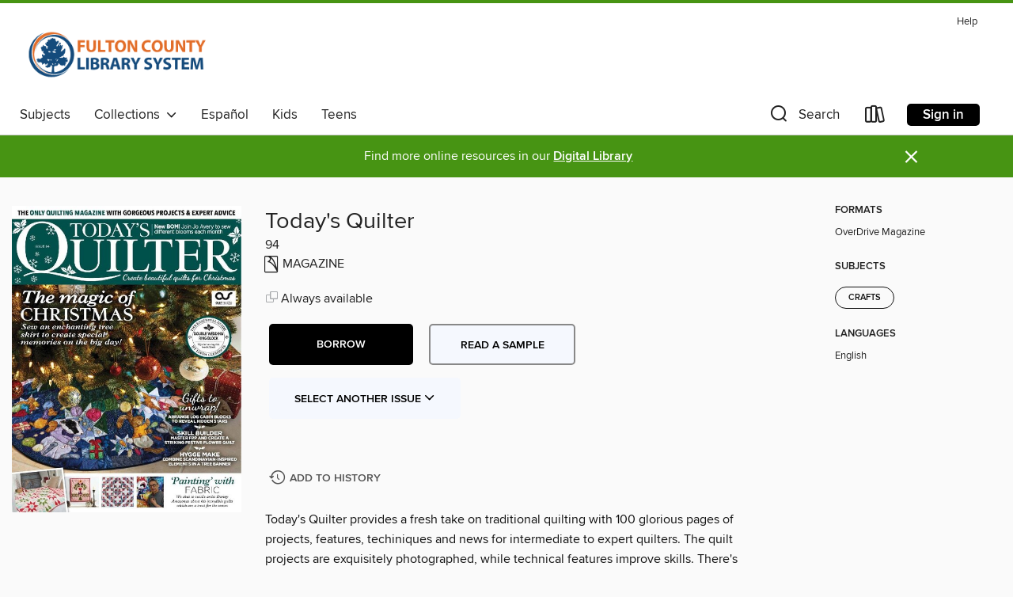

--- FILE ---
content_type: text/html; charset=utf-8
request_url: https://fulcolibrary.overdrive.com/media/9334309
body_size: 66057
content:
<!DOCTYPE html>
<html lang="en" dir="ltr" class="no-js">
    <head>
        
    <link rel="canonical" href="/media/9334309" />
    <meta name="twitter:card" content="summary" />
    <meta name="twitter:title" property="og:title" content="Today's Quilter"/>
    <meta property="og:url" content="https://fulcolibrary.overdrive.com/media/9334309"/>
    <meta name="twitter:description" property="og:description" content="Today&#39;s Quilter provides a fresh take on traditional quilting with 100 glorious pages of projects, features, techiniques and news for intermediate to expert quilters. The quilt projects are exquisitely photographed, while technical features improve skills. There&#39;s quilting news, events to vi..."/>
    <meta property="og:site_name" content="Fulton County Library System" />
    <meta name="twitter:site" content="@OverDriveLibs" />
    <meta name="twitter:image" property="og:image" content="https://img2.od-cdn.com/ImageType-100/11052-1/{27998B28-9970-4842-BE8E-07D8B4ABE4E6}IMG100.JPG"/>
    <meta property="og:locale" content="en" />
    <meta name="description" content="Learn more about Today's Quilter in the Fulton County Library System digital collection."/>

        <meta http-equiv="X-UA-Compatible" content="IE=edge,chrome=1">
<meta name="viewport" content="width=device-width, initial-scale=1.0 user-scalable=1">





    
        
        
            
        

        <title>Today&#39;s Quilter - Fulton County Library System - OverDrive</title>
    


<link rel='shortcut icon' type='image/x-icon' href='https://lightning.od-cdn.com/static/img/favicon.bb86d660d3929b5c0c65389d6a8e8aba.ico' />


    
        <meta name="twitter:title" property="og:title" content="Fulton County Library System"/>
        <meta name="twitter:description" property="og:description" content="Browse, borrow, and enjoy titles from the Fulton County Library System digital collection."/>
        <meta name="twitter:image" property="og:image" content="https://thunder.cdn.overdrive.com/logo-resized/2171?1550697918"/>
        <meta property="og:url" content="/media/9334309"/>
        <meta name="twitter:card" content="summary" />
        <meta property="og:site_name" content="Fulton County Library System" />
        <meta name="twitter:site" content="@OverDriveLibs" />
        <meta property="og:locale" content="en" />
        
    
<!-- iOS smart app banner -->
    <meta name="apple-itunes-app" content="app-id=1076402606" />
    <!-- Google Play app banner -->
    <link rel="manifest" href="https://lightning.od-cdn.com/static/manifest.ed71e3d923d287cd1dce64ae0d3cc8b8.json">
    <meta name="google-play-app" content="app-id=com.overdrive.mobile.android.libby" />
    <!-- Windows Store app banner -->
    <meta name="msApplication-ID" content="2FA138F6.LibbybyOverDrive" />
    <meta name="msApplication-PackageFamilyName" content="2FA138F6.LibbybyOverDrive_daecb9042jmvt" />


        <link rel="stylesheet" type="text/css" href="https://lightning.od-cdn.com/static/vendor.bundle.min.5eabf64aeb625aca9acda7ccc8bb0256.css" onerror="cdnError(this)" />
        <link rel="stylesheet" type="text/css" href="https://lightning.od-cdn.com/static/app.bundle.min.b1de06937d683622725718f1a591a152.css" onerror="cdnError(this)" />
        <link rel='shortcut icon' type='image/x-icon' href='https://lightning.od-cdn.com/static/img/favicon.bb86d660d3929b5c0c65389d6a8e8aba.ico' />

        
    <link rel="stylesheet" type="text/css" href="https://lightning.od-cdn.com/static/details.min.c7247e9d926f00da0143ff6648df68d7.css" />

    <style>
        .sample-circle-icon {
            background:rgba(1,86,151, 0.8) !important;
        }
    </style>


        

<link rel="stylesheet" type="text/css" href="/assets/v3/css/7e409a0e368f5c518646083e38833a40/colors.css?primary=%23015697&primaryR=1&primaryG=86&primaryB=151&primaryFontColor=%23fff&secondary=%23479413&secondaryR=71&secondaryG=148&secondaryB=19&secondaryFontColor=%23fff&bannerIsSecondaryColor=false&defaultColor=%23222">

        <script>
    window.OverDrive = window.OverDrive || {};
    window.OverDrive.colors = {};
    window.OverDrive.colors.primary = "#015697";
    window.OverDrive.colors.secondary = "#479413";
    window.OverDrive.tenant = 517;
    window.OverDrive.libraryName = "Fulton County Library System";
    window.OverDrive.advantageKey = "";
    window.OverDrive.libraryKey = "fulcolibrary";
    window.OverDrive.parentAccountKey = "fulcolibrary";
    window.OverDrive.allFeatures = "";
    window.OverDrive.libraryConfigurations = {"autocomplete":{"enabled":true},"content-holds":{"enabled":true},"getACard":{"enabled":false},"backToMainCollectionLink":{"enabled":true},"promoteLibby":{"enabled":true},"switchToLibby":{"enabled":true},"disableOdAppAccess":{"enabled":true},"bannerIsSecondaryColor":{"enabled":false},"lexileScores":{"enabled":true},"atosLevels":{"enabled":true},"gradeLevels":{"enabled":true},"interestLevels":{"enabled":true},"readingHistory":{"enabled":true},"reciprocalLending":{"enabled":true},"OzoneAuthentication":{"enabled":true},"Notifications":{"enabled":true},"kindleFooter":{"enabled":true},"kindleNav":{"enabled":true},"kindleLoanFormatLimit":{"enabled":true},"kindleSearchOffer":{"enabled":true},"kindleLoanOffer":{"enabled":true},"sampleOnlyMode":{},"luckyDayMenuLink":{"enabled":false},"disableWishlist":{"enabled":false},"simplifiedNavigationBar":{"enabled":false},"geo-idc":{"enabled":false},"libby-footer-promo":{"enabled":false}};
    window.OverDrive.mediaItems = {"9334309":{"reserveId":"27998b28-9970-4842-be8e-07d8b4abe4e6","subjects":[{"id":"1164","name":"Crafts"}],"bisacCodes":[],"bisac":[],"levels":[],"creators":[],"languages":[{"id":"en","name":"English"}],"isBundledChild":false,"ratings":{"maturityLevel":{"id":"generalcontent","name":"General content"},"naughtyScore":{"id":"GeneralContent","name":"General content"}},"constraints":{"isDisneyEulaRequired":false},"reviewCounts":{"premium":0,"publisherSupplier":0},"isAvailable":true,"isPreReleaseTitle":false,"estimatedReleaseDate":"2022-10-27T02:00:00Z","sample":{"href":"https://samples.overdrive.com/?crid=27998b28-9970-4842-be8e-07d8b4abe4e6&.epub-sample.overdrive.com"},"publisher":{"id":"384489","name":"Our Media Limited"},"series":"Today's Quilter","description":"<p>Today&#39;s Quilter provides a fresh take on traditional quilting with 100 glorious pages of projects, features, techiniques and news for intermediate to expert quilters. The quilt projects are exquisitely photographed, while technical features improve skills. There&#39;s quilting news, events to visit, designer profiles and quilt heritage, plus chat and fun from the quilting community.<b><p>TODAY&#39;S QUILTER</b><b><p>WELCOME!</b><b><p>In this issue, we’re delighted to feature…</b><b><p>ANGELS &amp; GNOMES PATTERN COLLECTION</b> &bull;  Let your quilting talents shine like the star on top of your tree with an exclusive Mandy Shaw festive supplement!<b><p>INSPIRED BY… Christmas giving</b><b><p>FRESH PICKS ALL THE LATEST QUILTING NEWS</b> &bull;  Get your fill of all the latest picks, with additions to your stash, sewing bag and stitching studio, lovingly selected by the TQ team… just in time to make your Christmas wishlist!<b><p>Oh, Brother!</b> &bull; Beloved sewing and embroidery machine brand, Brother Sewing Machines Europe – BSME – is excited to launch seven new machines and a brand-new creative app, just in time to shoot to the top of everyone’s Christmas wishlist.<b><p>SHOW &amp; TELL  JOIN IN AND BE PART OF OUR COMMUNITY</b> &bull;  The only thing better than putting the finishing touches to your latest quilt is showing it off! So let’s see what you’ve been up to this month…<b><p>What to see and do now DIARY DATES</b> &bull;  Treat yourself to a wonderful day out at an inspiring quilting or textile exhibition. See what’s on around the country with our handy listings guide.<b><p>WOODLAND WONDER</b> &bull;  Christmas sure is a whole lot lovelier surrounded by friends and family, plus these gorgeous critters under the tree!<b><p>A LOG CABIN CHRISTMAS</b> &bull;  Using lush Liberty fabrics, create a stunning Log Cabin design with pops of red and central star pattern thanks to fabric placement.<b><p>ESSENTIAL GUIDE Sewing a Double Wedding Ring block</b><b><p>HYGGE CHRISTMAS</b> &bull;  Create a Scandinavian-inspired piece that's perfect for adding a warm splash of colour to your home in winter!<b><p>Gathering Blooms BLOCK OF THE MONTH NO.1  CHRYSANTHEMUMS</b><b><p>DIRECTORY</b> &bull;  Find the fabrics, accessories and more that you want from this month’s issue!<b><p>TEMPLATES</b> &bull;  All the templates you’ll need from issue 94...<b><p>Notes from the Classroom with Ren&#233;e Fleuranges-Valdes APPLIQU&#201; TIME!</b> &bull;  Varied and numbered are the methods you can use for appliqué... but which  is the right one for the job? Renée answers your burning questions!<b><p>NEXT MONTH</b> &bull; ISSUE 95 ON SALE 24th of November 2022","holdsCount":0,"isFastlane":false,"availabilityType":"always","isRecommendableToLibrary":true,"isOwned":true,"isHoldable":true,"isAdvantageFiltered":false,"visitorEligible":false,"juvenileEligible":false,"youngAdultEligible":false,"contentAccessLevels":0,"classifications":{},"type":{"id":"magazine","name":"Magazine"},"covers":{"cover150Wide":{"href":"https://img3.od-cdn.com/ImageType-150/11052-1/{27998B28-9970-4842-BE8E-07D8B4ABE4E6}IMG150.JPG","height":200,"width":150,"primaryColor":{"hex":"#F1F6F0","rgb":{"red":241,"green":246,"blue":240}},"isPlaceholderImage":false},"cover300Wide":{"href":"https://img3.od-cdn.com/ImageType-400/11052-1/{27998B28-9970-4842-BE8E-07D8B4ABE4E6}IMG400.JPG","height":400,"width":300,"primaryColor":{"hex":"#FFFFFF","rgb":{"red":255,"green":255,"blue":255}},"isPlaceholderImage":false},"cover510Wide":{"href":"https://img2.od-cdn.com/ImageType-100/11052-1/{27998B28-9970-4842-BE8E-07D8B4ABE4E6}IMG100.JPG","height":680,"width":510,"primaryColor":{"hex":"#FFFFFF","rgb":{"red":255,"green":255,"blue":255}},"isPlaceholderImage":false}},"id":"9334309","firstCreatorId":0,"title":"Today's Quilter","sortTitle":"Todays Quilter","frequency":{"id":"6","name":"Monthly"},"pages":92,"parentMagazineTitleId":"5859230","edition":"94","publishDateText":"Oct 31 2022  8:00PM","formats":[{"identifiers":[{"type":"PublisherCatalogNumber","value":"30949-554560"}],"rights":[],"onSaleDateUtc":"2022-10-27T02:00:00+00:00","hasAudioSynchronizedText":false,"isBundleParent":false,"bundledContent":[],"sample":{"href":"https://samples.overdrive.com/?crid=27998b28-9970-4842-be8e-07d8b4abe4e6&.epub-sample.overdrive.com"},"fulfillmentType":"bifocal","id":"magazine-overdrive","name":"OverDrive Magazine"}],"publisherAccount":{"id":"43284","name":"OverDrive Magazines"},"sampleIsODR":false,"recentIssues":{"items":[{"reserveId":"2142aa6a-6bed-4305-85bb-270c8fda1180","subjects":[{"id":"1164","name":"Crafts"}],"bisacCodes":[],"bisac":[],"levels":[],"creators":[],"languages":[{"id":"en","name":"English"}],"isBundledChild":false,"ratings":{"maturityLevel":{"id":"generalcontent","name":"General content"},"naughtyScore":{"id":"GeneralContent","name":"General content"}},"constraints":{"isDisneyEulaRequired":false},"reviewCounts":{"premium":0,"publisherSupplier":0},"isAvailable":true,"isPreReleaseTitle":false,"estimatedReleaseDate":"2025-10-22T00:00:00Z","sample":{"href":"https://samples.overdrive.com/?crid=2142aa6a-6bed-4305-85bb-270c8fda1180&.epub-sample.overdrive.com"},"publisher":{"id":"384489","name":"Our Media Limited"},"series":"Today's Quilter","description":"<p>Today&#39;s Quilter provides a fresh take on traditional quilting with 100 glorious pages of projects, features, techiniques and news for intermediate to expert quilters. The quilt projects are exquisitely photographed, while technical features improve skills. There&#39;s quilting news, events to visit, designer profiles and quilt heritage, plus chat and fun from the quilting community.<b><p>Today&#39;s Quilter</b><b><p>WELCOME!</b><b><p>CHRISTMAS PROJECT BOOK</b> &bull;  Bring festive charm to every room in your home with four beautiful patterns by some of your favourite designers.<b><p>SHOW &amp; TELL JOIN IN AND BE PART OF OUR COMMUNITY</b> &bull;  We love seeing what the Today’s Quilter readers have been making and here’s just a few of our favourite projects this month<b><p>What to see and do now DIARY DATES</b> &bull;  Treat yourself to a wonderful day out at an inspiring quilting or textile exhibition. See what’s on around the country with our handy listings guide.<b><p>FRESH PICKS ALL THE LATEST QUILTING NEWS</b> &bull;  With Christmas just around the corner, we’re on hand with ideas for festive fabrics and accessories, plus gorgeous gifts for anyone who loves crafting!<b><p>FESTIVE FANCY</b> &bull;  Give curved piecing a go with this pattern featuring a simplified version of the traditional Hands All Around block.<b><p>Be inspired by Clover</b> &bull; We’re giving three lucky readers the chance to win a pack of Clover quilting tools to celebrate the 100th anniversary of this iconic Japanese craft brand<b><p>SWEET MUSIC</b> &bull;  A patchwork background in an array of blues sets off this whimsical Christmas hanging featuring adorable carol singing mice crooning their songs among winter foliage and glowing candles.<b><p>textile heritage TURKEY RED</b> &bull; Anne Williams looks at this historic dyeing process thought to originate in Turkey but came to become known as a part of Scottish heritage.<b><p>YULE TIDINGS</b> &bull;  Sew this quick-to-make tilted block quilt adorned with stars, baubles and trees ready to snuggle up under to watch a Christmas film.<b><p>QUILT SCHOOL</b> &bull;  Get the most perfect pointy half-square triangles every time with Sarah Falco’s comprehensive guide.<b><p>FINE CHINA</b> &bull;  Now you’ve learnt how to make perfect half-square triangles, use your newfound skills to sew this pretty quilt inspired by delicate china tea sets.<b><p>DIRECTORY</b> &bull;  Find the fabrics, accessories and more that you want from this month’s issue!<b><p>PEPPERMINT AND HOLLY</b> &bull;  Bring festive cheer into your home this Christmas with this fun peppermint candies and holly dining table set.<b><p>TEMPLATES</b> &bull;  All the templates you’ll need from issue 133...<b><p>WELCOME</b><b><p>Today&#39;s Quilter</b><b><p>FROSTY HUES</b> &bull;  Use a mixture of hand and machine sewing techniques to create a versatile cushion cover made from wintry fabrics so you can proudly display it all throughout the colder months.<b><p>CAROLS AT CHRISTMAS</b> &bull;  Sew these darling woodland creatures as they chorus by candlelight and bring joy and warmth to your home year after year.<b><p>BUON NATALE</b> &bull;  With just a subtle sprinkle of festivity, you can create this stylish quilt from Italian-inspired fat quarters to display all winter long.<b><p>BEST LAID TABLE</b> &bull;  Bring Christmas cheer into your home this season with this traditional table centrepiece design sewn using English paper pieced 60° diamonds.<b><p>TEMPLATES</b> &bull;  All the templates you’ll need for the projects in this supplement","holdsCount":0,"isFastlane":false,"availabilityType":"always","isRecommendableToLibrary":true,"isOwned":true,"isHoldable":true,"isAdvantageFiltered":false,"visitorEligible":false,"juvenileEligible":false,"youngAdultEligible":false,"contentAccessLevels":0,"classifications":{},"type":{"id":"magazine","name":"Magazine"},"covers":{"cover150Wide":{"href":"https://img3.od-cdn.com/ImageType-150/11052-1/{2142AA6A-6BED-4305-85BB-270C8FDA1180}IMG150.JPG","height":200,"width":150,"primaryColor":{"hex":"#FFFCFF","rgb":{"red":255,"green":252,"blue":255}},"isPlaceholderImage":false},"cover300Wide":{"href":"https://img2.od-cdn.com/ImageType-400/11052-1/{2142AA6A-6BED-4305-85BB-270C8FDA1180}IMG400.JPG","height":400,"width":300,"primaryColor":{"hex":"#FFFFFF","rgb":{"red":255,"green":255,"blue":255}},"isPlaceholderImage":false},"cover510Wide":{"href":"https://img1.od-cdn.com/ImageType-100/11052-1/{2142AA6A-6BED-4305-85BB-270C8FDA1180}IMG100.JPG","height":680,"width":510,"primaryColor":{"hex":"#FFFFFF","rgb":{"red":255,"green":255,"blue":255}},"isPlaceholderImage":false}},"id":"12461366","firstCreatorId":0,"title":"Today's Quilter","sortTitle":"Todays Quilter","frequency":{"id":"6","name":"Monthly"},"pages":128,"parentMagazineTitleId":"5859230","edition":"Issue 133","publishDate":"2025-11-01T00:00:00Z","publishDateText":"Nov  1 2025 11:30AM","formats":[{"identifiers":[{"type":"PublisherCatalogNumber","value":"30949-675034"}],"rights":[],"onSaleDateUtc":"2025-10-22T00:00:00+00:00","hasAudioSynchronizedText":false,"isBundleParent":false,"bundledContent":[],"sample":{"href":"https://samples.overdrive.com/?crid=2142aa6a-6bed-4305-85bb-270c8fda1180&.epub-sample.overdrive.com"},"fulfillmentType":"bifocal","id":"magazine-overdrive","name":"OverDrive Magazine"}],"publisherAccount":{"id":"43284","name":"OverDrive Magazines"}},{"reserveId":"1325e4af-0ed3-4311-a691-236529771850","subjects":[{"id":"1164","name":"Crafts"}],"bisacCodes":[],"bisac":[],"levels":[],"creators":[],"languages":[{"id":"en","name":"English"}],"isBundledChild":false,"ratings":{"maturityLevel":{"id":"generalcontent","name":"General content"},"naughtyScore":{"id":"GeneralContent","name":"General content"}},"constraints":{"isDisneyEulaRequired":false},"reviewCounts":{"premium":0,"publisherSupplier":0},"isAvailable":true,"isPreReleaseTitle":false,"estimatedReleaseDate":"2025-09-24T00:00:00Z","sample":{"href":"https://samples.overdrive.com/?crid=1325e4af-0ed3-4311-a691-236529771850&.epub-sample.overdrive.com"},"publisher":{"id":"384489","name":"Our Media Limited"},"series":"Today's Quilter","description":"<p>Today&#39;s Quilter provides a fresh take on traditional quilting with 100 glorious pages of projects, features, techiniques and news for intermediate to expert quilters. The quilt projects are exquisitely photographed, while technical features improve skills. There&#39;s quilting news, events to visit, designer profiles and quilt heritage, plus chat and fun from the quilting community.<b><p>Today&#39;s Quilter</b><b><p>WELCOME!</b><b><p>KAFFE FASSETT 2026 CALENDAR</b> &bull;  Admire Kaffe Fassett’s eye-catching quilts every day of the year with this bright and beautiful calendar to display on your wall.<b><p>SHOW &amp; TELL</b> &bull; JOIN IN AND BE PART OF OUR COMMUNITY<b><p>What to see and do now DIARY DATES</b> &bull;  Treat yourself to a wonderful day out at an inspiring quilting or textile exhibition. See what’s on around the country with our handy listings guide.<b><p>FRESH PICKS ALL THE LATEST QUILTING NEWS</b> &bull;  We round up our favourite fabric collections, quilting patterns, sewing notions and crafty books that we’ll be dropping in our trolley this month…<b><p>O CHRISTMAS TREE</b> &bull;  Traditional blocks sewn in modern festive fabrics come together to create this stunning quilt that’s sure to spread Christmas cheer.<b><p>PEACE AND JOY</b> &bull;  Appliqué this charming wall hanging to give guests the warmest of welcomes to your home.<b><p>MOODY SNOWBALL CRISS CROSS</b> &bull;  Take inspiration from the hustle and bustle of London's Camden Lock and sew this stylish quilt in an eclectic mix of pattern and colour.<b><p>2025 winners THE FESTIVAL OF QUILTS</b> &bull; Anne Williams gives us the lowdown on this year’s Festival winners!<b><p>AUTUMN TREASURES</b> &bull;  Celebrate the arrival of fall with these fun pumpkins. There are three sizes, with slightly different shapes, which would make attractive decorations for the home at any time of year.<b><p>QUILT SCHOOL</b> &bull;  Last month we looked at how to calculate fabric requirements for quilt backing and binding. In this issue we will look at calculating fabrics for patchwork blocks.<b><p>BALTIMORE 12 DAYS OF CHRISTMAS</b> &bull;  This month, you are going to stitch together all 12 of the festive blocks and borders, including the corner bell blocks.<b><p>TEMPLATES</b> &bull;  All the templates you’ll need from issue 132...<b><p>DIRECTORY</b> &bull;  Find the fabrics, books and more that you want from this month’s issue!<b><p>NEXT MONTH</b><b><p>2026 CALENDAR</b> &bull;   A celebration of Kaffe Fassett <b><p>WELCOME</b><b><p>VILLAGE GREEN</b> &bull;  Indulge in the glorious vibrancy and beauty of Kaffe Fassett fabrics and sew this mood-boosting symbol of community spirit.<b><p>TEMPLATES</b> &bull;  All the templates you’ll need for the ‘Village Green’ quilt...<b><p>2027 YEAR PLANNER</b>","holdsCount":0,"isFastlane":false,"availabilityType":"always","isRecommendableToLibrary":true,"isOwned":true,"isHoldable":true,"isAdvantageFiltered":false,"visitorEligible":false,"juvenileEligible":false,"youngAdultEligible":false,"contentAccessLevels":0,"classifications":{},"type":{"id":"magazine","name":"Magazine"},"covers":{"cover150Wide":{"href":"https://img3.od-cdn.com/ImageType-150/11052-1/{1325E4AF-0ED3-4311-A691-236529771850}IMG150.JPG","height":200,"width":150,"primaryColor":{"hex":"#FFFEFF","rgb":{"red":255,"green":254,"blue":255}},"isPlaceholderImage":false},"cover300Wide":{"href":"https://img2.od-cdn.com/ImageType-400/11052-1/{1325E4AF-0ED3-4311-A691-236529771850}IMG400.JPG","height":400,"width":300,"primaryColor":{"hex":"#FFFFFF","rgb":{"red":255,"green":255,"blue":255}},"isPlaceholderImage":false},"cover510Wide":{"href":"https://img2.od-cdn.com/ImageType-100/11052-1/{1325E4AF-0ED3-4311-A691-236529771850}IMG100.JPG","height":680,"width":510,"primaryColor":{"hex":"#FFFFFF","rgb":{"red":255,"green":255,"blue":255}},"isPlaceholderImage":false}},"id":"12351456","firstCreatorId":0,"title":"Today's Quilter","sortTitle":"Todays Quilter","frequency":{"id":"6","name":"Monthly"},"pages":112,"parentMagazineTitleId":"5859230","edition":"Issue 132","publishDateText":"Oct  1 2025  7:42AM","formats":[{"identifiers":[{"type":"PublisherCatalogNumber","value":"30949-675033"}],"rights":[],"onSaleDateUtc":"2025-09-24T00:00:00+00:00","hasAudioSynchronizedText":false,"isBundleParent":false,"bundledContent":[],"sample":{"href":"https://samples.overdrive.com/?crid=1325e4af-0ed3-4311-a691-236529771850&.epub-sample.overdrive.com"},"fulfillmentType":"bifocal","id":"magazine-overdrive","name":"OverDrive Magazine"}],"publisherAccount":{"id":"43284","name":"OverDrive Magazines"}},{"reserveId":"cdd74eb7-dffd-42ac-b4d9-4829644b587b","subjects":[{"id":"1164","name":"Crafts"}],"bisacCodes":[],"bisac":[],"levels":[],"creators":[],"languages":[{"id":"en","name":"English"}],"isBundledChild":false,"ratings":{"maturityLevel":{"id":"generalcontent","name":"General content"},"naughtyScore":{"id":"GeneralContent","name":"General content"}},"constraints":{"isDisneyEulaRequired":false},"reviewCounts":{"premium":0,"publisherSupplier":0},"isAvailable":true,"isPreReleaseTitle":false,"estimatedReleaseDate":"2025-08-27T00:00:00Z","sample":{"href":"https://samples.overdrive.com/?crid=cdd74eb7-dffd-42ac-b4d9-4829644b587b&.epub-sample.overdrive.com"},"publisher":{"id":"384489","name":"Our Media Limited"},"series":"Today's Quilter","description":"<p>Today&#39;s Quilter provides a fresh take on traditional quilting with 100 glorious pages of projects, features, techiniques and news for intermediate to expert quilters. The quilt projects are exquisitely photographed, while technical features improve skills. There&#39;s quilting news, events to visit, designer profiles and quilt heritage, plus chat and fun from the quilting community.<b><p>Today&#39;s Quilter</b><b><p>WELCOME!</b><b><p>HAWAIIAN-STYLE TEMPLATES</b> &bull;  Create gorgeous home décor with these four appliqué templates that are suitable for both hand and machine sewing – the choice is yours!<b><p>SHOW &amp; TELL JOIN IN AND BE PART OF OUR COMMUNITY</b><b><p>What to see and do now DIARY DATES</b> &bull;  Treat yourself to a wonderful day out at an inspiring quilting or textile exhibition. See what’s on around the country with our handy listings guide.<b><p>FRESH PICKS ALL THE LATEST QUILTING NEWS</b> &bull;  We round up our favourite fabric collections, quilting patterns, sewing notions and crafty books that we’ll be dropping in our trolley this month…<b><p>GARDEN BLOOMS</b> &bull;  Take your stitching on a journey back to the 1900s with this quilt sewn in Liberty’s Craft Garden fabrics, inspired by May Morris’ original embroideries and artworks discovered in the William Morris Gallery.<b><p>HARVEST HOME</b> &bull;  All is safely gathered into a quilt that celebrates autumn’s bounty, as these industrious chickens bring the harvest home!<b><p>designer profile EMILY BAILEY</b> &bull; Anne Williams catches up with Emily Bailey, scrap quilter extraordinaire<b><p>RASPBERRY RIPPLE</b> &bull;  Served in a delightful mix of reds and pinks, this contemporary take on the traditional Goose in the Pond block is a recipe for success.<b><p>HOME GROWN</b> &bull;  For part 3 of our seasonal series, we’ll be slipping into autumn, with a punnet of worth-waiting-for late strawberries and the sweetest ripe pear to add to your fruit bowl.<b><p>QUILT SCHOOL</b> &bull;  Pave the way for more confident quilt making and designing... and less fabric wastage… Lin Clements reveals how to work out backing and binding requirements.<b><p>TASTE OF THE TROPICS</b> &bull;  Sew a striking wall hanging in uplifting hues using all four of this issue’s bold, symmetrical Hawaiian-style appliqué shapes.<b><p>TWELVE DRUMMERS DRUMMING</b><b><p>BALTIMORE 12 DAYS OF CHRISTMAS</b><b><p>TEMPLATES</b> &bull;  All the templates you’ll need from issue 131...<b><p>NEXT MONTH</b><b><p>DIRECTORY</b> &bull;  Find the fabrics, accessories and more that you want from this month’s issue!<b><p>HAWAIIAN-STYLE TEMPLATES</b>","holdsCount":0,"isFastlane":false,"availabilityType":"always","isRecommendableToLibrary":true,"isOwned":true,"isHoldable":true,"isAdvantageFiltered":false,"visitorEligible":false,"juvenileEligible":false,"youngAdultEligible":false,"contentAccessLevels":0,"classifications":{},"type":{"id":"magazine","name":"Magazine"},"covers":{"cover150Wide":{"href":"https://img3.od-cdn.com/ImageType-150/11052-1/{CDD74EB7-DFFD-42AC-B4D9-4829644B587B}IMG150.JPG","height":200,"width":150,"primaryColor":{"hex":"#FCFFFF","rgb":{"red":252,"green":255,"blue":255}},"isPlaceholderImage":false},"cover300Wide":{"href":"https://img1.od-cdn.com/ImageType-400/11052-1/{CDD74EB7-DFFD-42AC-B4D9-4829644B587B}IMG400.JPG","height":400,"width":300,"primaryColor":{"hex":"#FFFFFF","rgb":{"red":255,"green":255,"blue":255}},"isPlaceholderImage":false},"cover510Wide":{"href":"https://img3.od-cdn.com/ImageType-100/11052-1/{CDD74EB7-DFFD-42AC-B4D9-4829644B587B}IMG100.JPG","height":680,"width":510,"primaryColor":{"hex":"#FFFFFF","rgb":{"red":255,"green":255,"blue":255}},"isPlaceholderImage":false}},"id":"12244386","firstCreatorId":0,"title":"Today's Quilter","sortTitle":"Todays Quilter","frequency":{"id":"6","name":"Monthly"},"pages":85,"parentMagazineTitleId":"5859230","edition":"Issue 131","publishDate":"2025-09-01T00:00:00Z","publishDateText":"Aug 31 2025 11:49PM","formats":[{"identifiers":[{"type":"PublisherCatalogNumber","value":"30949-675030"}],"rights":[],"onSaleDateUtc":"2025-08-27T00:00:00+00:00","hasAudioSynchronizedText":false,"isBundleParent":false,"bundledContent":[],"sample":{"href":"https://samples.overdrive.com/?crid=cdd74eb7-dffd-42ac-b4d9-4829644b587b&.epub-sample.overdrive.com"},"fulfillmentType":"bifocal","id":"magazine-overdrive","name":"OverDrive Magazine"}],"publisherAccount":{"id":"43284","name":"OverDrive Magazines"}},{"reserveId":"f871bc8d-6fbe-47fc-b662-c31f5a7842cb","subjects":[{"id":"1164","name":"Crafts"}],"bisacCodes":[],"bisac":[],"levels":[],"creators":[],"languages":[{"id":"en","name":"English"}],"isBundledChild":false,"ratings":{"maturityLevel":{"id":"generalcontent","name":"General content"},"naughtyScore":{"id":"GeneralContent","name":"General content"}},"constraints":{"isDisneyEulaRequired":false},"reviewCounts":{"premium":0,"publisherSupplier":0},"isAvailable":true,"isPreReleaseTitle":false,"estimatedReleaseDate":"2025-07-30T00:00:00Z","sample":{"href":"https://samples.overdrive.com/?crid=f871bc8d-6fbe-47fc-b662-c31f5a7842cb&.epub-sample.overdrive.com"},"publisher":{"id":"384489","name":"Our Media Limited"},"series":"Today's Quilter","description":"<p>Today&#39;s Quilter provides a fresh take on traditional quilting with 100 glorious pages of projects, features, techiniques and news for intermediate to expert quilters. The quilt projects are exquisitely photographed, while technical features improve skills. There&#39;s quilting news, events to visit, designer profiles and quilt heritage, plus chat and fun from the quilting community.<b><p>Today&#39;s Quilter</b><b><p>WELCOME!</b><b><p>DRUNKARD’S PATH TEMPLATES</b> &bull;  Using this issue’s templates, you’ll well and truly master curved piecing, creating perfect 4in Drunkard’s Path units every time.<b><p>SHOW &amp; TELL JOIN IN AND BE PART OF OUR COMMUNITY</b> &bull;  We love seeing what the Today’s Quilter readers have been making and here’s just a few of our favourite projects this month.<b><p>What to see and do now DIARY DATES</b> &bull;  Treat yourself to a wonderful day out at an inspiring quilting or textile exhibition. See what’s on around the country with our handy listings guide.<b><p>FRESH PICKS ALL THE LATEST QUILTING NEWS</b> &bull;  Time-saving accessories, summery fabrics to add to your stash and the latest quilting books, here’s our round-up of the best new sewing goodies...<b><p>BUSY BEE</b> &bull;  Celebrate one of nature’s most important creatures and sew this heirloom appliqué quilt, made almost entirely by hand.<b><p>HEXIE NEEDLE BOOK</b> &bull;  Sew a sweet case to store needles, pins, clips and EPP hexies safely, all ready for your next sewing project.<b><p>textile heritage LIBERTY. 150 YEARS</b> &bull; Anne Williams takes a look at the creative legacy of this iconic London store<b><p>COUNTRY CHARM</b> &bull;  Put this issue’s Drunkard’s Path Templates to use with this curved piecing quilt that will bring a warm, cottage feel into your home.<b><p>QUILT&#160;SCHOOL</b> &bull;  This issue, Lynne Edwards MBE shows us how to turn odd blocks from our stash into striking cushion covers or wall art to display in our homes or gift to others.<b><p>SQUARE DANCE</b> &bull;  Machine or hand sew this scrappy quilt using fabrics from your stash – it really is as easy as pie.<b><p>EASY PEASY</b> &bull;  Give a tote bag lingering at the back of your wardrobe a fresh new look with this summery, citrus-inspired revamp.<b><p>DIRECTORY</b> &bull;  Find the fabrics, books and more that you want from this month’s issue!<b><p>ELEVEN PIPERS PIPING</b><b><p>TEMPLATES</b> &bull;  All the templates you’ll need from issue 130...<b><p>NEXT MONTH</b><b><p>DRUNKARD’S PATH TEMPLATES</b> &bull;  MAKE 4IN FINISHED UNITS TO TURN INTO YOUR FAVOURITE DRUNKARD’S PATH BLOCKS!","holdsCount":0,"isFastlane":false,"availabilityType":"always","isRecommendableToLibrary":true,"isOwned":true,"isHoldable":true,"isAdvantageFiltered":false,"visitorEligible":false,"juvenileEligible":false,"youngAdultEligible":false,"contentAccessLevels":0,"classifications":{},"type":{"id":"magazine","name":"Magazine"},"covers":{"cover150Wide":{"href":"https://img3.od-cdn.com/ImageType-150/11052-1/{F871BC8D-6FBE-47FC-B662-C31F5A7842CB}IMG150.JPG","height":200,"width":150,"primaryColor":{"hex":"#FFFCFF","rgb":{"red":255,"green":252,"blue":255}},"isPlaceholderImage":false},"cover300Wide":{"href":"https://img1.od-cdn.com/ImageType-400/11052-1/{F871BC8D-6FBE-47FC-B662-C31F5A7842CB}IMG400.JPG","height":400,"width":300,"primaryColor":{"hex":"#FFFFFF","rgb":{"red":255,"green":255,"blue":255}},"isPlaceholderImage":false},"cover510Wide":{"href":"https://img1.od-cdn.com/ImageType-100/11052-1/{F871BC8D-6FBE-47FC-B662-C31F5A7842CB}IMG100.JPG","height":680,"width":510,"primaryColor":{"hex":"#FFFFFF","rgb":{"red":255,"green":255,"blue":255}},"isPlaceholderImage":false}},"id":"12148259","firstCreatorId":0,"title":"Today's Quilter","sortTitle":"Todays Quilter","frequency":{"id":"6","name":"Monthly"},"pages":85,"parentMagazineTitleId":"5859230","edition":"Issue 130","publishDateText":"Aug  1 2025  6:55PM","formats":[{"identifiers":[{"type":"PublisherCatalogNumber","value":"30949-675027"}],"rights":[],"onSaleDateUtc":"2025-07-30T00:00:00+00:00","hasAudioSynchronizedText":false,"isBundleParent":false,"bundledContent":[],"sample":{"href":"https://samples.overdrive.com/?crid=f871bc8d-6fbe-47fc-b662-c31f5a7842cb&.epub-sample.overdrive.com"},"fulfillmentType":"bifocal","id":"magazine-overdrive","name":"OverDrive Magazine"}],"publisherAccount":{"id":"43284","name":"OverDrive Magazines"}},{"reserveId":"fb80e599-c6bc-43b0-a563-c6c320417cb9","subjects":[{"id":"1164","name":"Crafts"}],"bisacCodes":[],"bisac":[],"levels":[],"creators":[],"languages":[{"id":"en","name":"English"}],"isBundledChild":false,"ratings":{"maturityLevel":{"id":"generalcontent","name":"General content"},"naughtyScore":{"id":"GeneralContent","name":"General content"}},"constraints":{"isDisneyEulaRequired":false},"reviewCounts":{"premium":0,"publisherSupplier":0},"isAvailable":true,"isPreReleaseTitle":false,"estimatedReleaseDate":"2025-07-02T00:00:00Z","sample":{"href":"https://samples.overdrive.com/?crid=fb80e599-c6bc-43b0-a563-c6c320417cb9&.epub-sample.overdrive.com"},"publisher":{"id":"384489","name":"Our Media Limited"},"series":"Today's Quilter","description":"<p>Today&#39;s Quilter provides a fresh take on traditional quilting with 100 glorious pages of projects, features, techiniques and news for intermediate to expert quilters. The quilt projects are exquisitely photographed, while technical features improve skills. There&#39;s quilting news, events to visit, designer profiles and quilt heritage, plus chat and fun from the quilting community.<b><p>Today&#39;s Quilter</b><b><p>WELCOME!</b><b><p>FPP PAPER PACK</b> &bull;  Use this issue’s charming FPP fruit and vegetable papers gift to make a handy zip-up craft storage caddy by Paula Hope.<b><p>SHOW &amp; TELL JOIN IN AND BE PART OF OUR COMMUNITY</b> &bull;  We love seeing what the Today’s Quilter readers have been making and here’s just a few of our favourite projects this month.<b><p>What to see and do now DIARY DATES</b> &bull;  Treat yourself to a wonderful day out at an inspiring quilting or textile exhibition. See what’s on around the country with our handy listings guide.<b><p>FRESH PICKS ALL THE LATEST QUILTING NEWS</b> &bull;  Accessories to make quilting more comfortable, books to inspire and irresistible fabrics hitting the shelves, here’s what we’re adding to our baskets this month...<b><p>BRILLIANT BASKETS</b> &bull;  Delve deep into your stash and use leftover fabrics to make this scrap-busting flower basket quilt – on your own or collaboratively with your quilting group.<b><p>GROW YOUR OWN</b> &bull;  Embrace all of nature’s bounty with this best in show storage featuring the sweetest FPP motifs using this month’s cover gift.<b><p>artist profile ELISABETH VIGUIE CULSHAW</b> &bull; Anne Williams chats to the French artist about sharing her passion for natural dyeing with others<b><p>SUMMER IN BLOOM</b> &bull;  Try a new way with Dresden Plate blocks and sew this explosion of colour to bring sunshine and flowers into your home all year round.<b><p>QUILT SCHOOL</b> &bull;  Lin Clements reveals everything you need to know about block classification, and how you can redraw and resize your own blocks at home.<b><p>FLIGHT OF FANCY</b> &bull;  Soar your way through this striking owl block patched onto a handmade bag, just the thing for carrying your projects to your next crafty get together.<b><p>Baltimore 12 Days of Christmas&#160;BLOCK OF THE MONTH NO.10 TEN LORDS A-LEAPING</b><b><p>TEMPLATES</b> &bull;  All the templates you’ll need from issue 129...<b><p>FPP PAPER PACK</b> &bull;  USE THIS ISSUE’S CHARMING FPP FRUIT AND VEGETABLE PAPERS GIFT TO MAKE A HANDY ZIP-UP CRAFT STORAGE CADDY BY PAULA HOPE.","holdsCount":0,"isFastlane":false,"availabilityType":"always","isRecommendableToLibrary":true,"isOwned":true,"isHoldable":true,"isAdvantageFiltered":false,"visitorEligible":false,"juvenileEligible":false,"youngAdultEligible":false,"contentAccessLevels":0,"classifications":{},"type":{"id":"magazine","name":"Magazine"},"covers":{"cover150Wide":{"href":"https://img2.od-cdn.com/ImageType-150/11052-1/{FB80E599-C6BC-43B0-A563-C6C320417CB9}IMG150.JPG","height":200,"width":150,"primaryColor":{"hex":"#FEFEFE","rgb":{"red":254,"green":254,"blue":254}},"isPlaceholderImage":false},"cover300Wide":{"href":"https://img3.od-cdn.com/ImageType-400/11052-1/{FB80E599-C6BC-43B0-A563-C6C320417CB9}IMG400.JPG","height":400,"width":300,"primaryColor":{"hex":"#FFFFFF","rgb":{"red":255,"green":255,"blue":255}},"isPlaceholderImage":false},"cover510Wide":{"href":"https://img1.od-cdn.com/ImageType-100/11052-1/{FB80E599-C6BC-43B0-A563-C6C320417CB9}IMG100.JPG","height":680,"width":510,"primaryColor":{"hex":"#FFFFFF","rgb":{"red":255,"green":255,"blue":255}},"isPlaceholderImage":false}},"id":"12060468","firstCreatorId":0,"title":"Today's Quilter","sortTitle":"Todays Quilter","frequency":{"id":"6","name":"Monthly"},"pages":88,"parentMagazineTitleId":"5859230","edition":"Issue 129","publishDateText":"Jul  1 2025  7:59PM","formats":[{"identifiers":[{"type":"PublisherCatalogNumber","value":"30949-675025"}],"rights":[],"onSaleDateUtc":"2025-07-02T00:00:00+00:00","hasAudioSynchronizedText":false,"isBundleParent":false,"bundledContent":[],"sample":{"href":"https://samples.overdrive.com/?crid=fb80e599-c6bc-43b0-a563-c6c320417cb9&.epub-sample.overdrive.com"},"fulfillmentType":"bifocal","id":"magazine-overdrive","name":"OverDrive Magazine"}],"publisherAccount":{"id":"43284","name":"OverDrive Magazines"}},{"reserveId":"cbb54371-c3b8-4e1b-be6e-ba1ead206f49","subjects":[{"id":"1164","name":"Crafts"}],"bisacCodes":[],"bisac":[],"levels":[],"creators":[],"languages":[{"id":"en","name":"English"}],"isBundledChild":false,"ratings":{"maturityLevel":{"id":"generalcontent","name":"General content"},"naughtyScore":{"id":"GeneralContent","name":"General content"}},"constraints":{"isDisneyEulaRequired":false},"reviewCounts":{"premium":0,"publisherSupplier":0},"isAvailable":true,"isPreReleaseTitle":false,"estimatedReleaseDate":"2025-06-04T00:00:00Z","sample":{"href":"https://samples.overdrive.com/?crid=cbb54371-c3b8-4e1b-be6e-ba1ead206f49&.epub-sample.overdrive.com"},"publisher":{"id":"384489","name":"Our Media Limited"},"series":"Today's Quilter","description":"<p>Today&#39;s Quilter provides a fresh take on traditional quilting with 100 glorious pages of projects, features, techiniques and news for intermediate to expert quilters. The quilt projects are exquisitely photographed, while technical features improve skills. There&#39;s quilting news, events to visit, designer profiles and quilt heritage, plus chat and fun from the quilting community.<b><p>Today’s Quilter</b><b><p>WELCOME!</b><b><p>CORNER RULER</b> &bull;  With this handy tool by your side, it’s never been easier to round off the corner of all types of projects<b><p>SHOW &amp; TELL</b> &bull; JOIN IN AND BE PART OF OUR COMMUNITY<b><p>What to see and do now DIARY DATES</b> &bull;  Treat yourself to a wonderful day out at an inspiring quilting or textile exhibition. See what’s on around the country with our handy listings guide.<b><p>FRESH PICKS ALL THE LATEST QUILTING NEWS</b> &bull;  Stunning fabrics to inspire your next project, new tools and books to help you to keep stretching those skills – here’s what we can’t get enough of this month…<b><p>SHEPHERD’S DELIGHT</b> &bull;  Escape to the country with this gorgeous quilt inspired by one of the Cotswolds’ most picturesque villages.<b><p>HERITAGE BLEU</b> &bull;  Take your quilting on a journey across the channel with this Bear Paw block quilt worked in elegant French-inspired prints and colours for stunning results.<b><p>textile heritage QUILT COLLECTING</b> &bull; Anne Williams considers the lure of becoming a quilt collector<b><p>FULL BLOOM</b> &bull;  This charming design shines bright with a delicate scattering of ditsy florals – it’s the perfect summertime make.<b><p>TASTE OF SUMMER</b> &bull;  Join us in making our next two seasonal fruits in the series – a thirst-quenching slice of watermelon and a lemon perfect for fresh lemonade.<b><p>QUILT SCHOOL</b> &bull;  Sarah Falco looks at the centuries-old technique of Broderie Perse and how you can introduce this versatile skill into your modern-day stitching<b><p>A PLACE IN HISTORY</b> &bull;  Our quartet of talented sewers bring you this classic quilt made using the Broderie Perse technique.<b><p>NINE LADIES DANCING</b><b><p>TEMPLATES</b> &bull;  All the templates you’ll need from issue 128...","holdsCount":0,"isFastlane":false,"availabilityType":"always","isRecommendableToLibrary":true,"isOwned":true,"isHoldable":true,"isAdvantageFiltered":false,"visitorEligible":false,"juvenileEligible":false,"youngAdultEligible":false,"contentAccessLevels":0,"classifications":{},"type":{"id":"magazine","name":"Magazine"},"covers":{"cover150Wide":{"href":"https://img3.od-cdn.com/ImageType-150/11052-1/{CBB54371-C3B8-4E1B-BE6E-BA1EAD206F49}IMG150.JPG","height":200,"width":150,"primaryColor":{"hex":"#FDFEFF","rgb":{"red":253,"green":254,"blue":255}},"isPlaceholderImage":false},"cover300Wide":{"href":"https://img2.od-cdn.com/ImageType-400/11052-1/{CBB54371-C3B8-4E1B-BE6E-BA1EAD206F49}IMG400.JPG","height":400,"width":300,"primaryColor":{"hex":"#FFFFFF","rgb":{"red":255,"green":255,"blue":255}},"isPlaceholderImage":false},"cover510Wide":{"href":"https://img1.od-cdn.com/ImageType-100/11052-1/{CBB54371-C3B8-4E1B-BE6E-BA1EAD206F49}IMG100.JPG","height":680,"width":510,"primaryColor":{"hex":"#FFFFFF","rgb":{"red":255,"green":255,"blue":255}},"isPlaceholderImage":false}},"id":"11973781","firstCreatorId":0,"title":"Today's Quilter","sortTitle":"Todays Quilter","frequency":{"id":"6","name":"Monthly"},"pages":85,"parentMagazineTitleId":"5859230","edition":"Issue 128","publishDateText":"Jun  1 2025  3:31PM","formats":[{"identifiers":[{"type":"PublisherCatalogNumber","value":"30949-675022"}],"rights":[],"onSaleDateUtc":"2025-06-04T00:00:00+00:00","hasAudioSynchronizedText":false,"isBundleParent":false,"bundledContent":[],"sample":{"href":"https://samples.overdrive.com/?crid=cbb54371-c3b8-4e1b-be6e-ba1ead206f49&.epub-sample.overdrive.com"},"fulfillmentType":"bifocal","id":"magazine-overdrive","name":"OverDrive Magazine"}],"publisherAccount":{"id":"43284","name":"OverDrive Magazines"}},{"reserveId":"c8ec1b6f-dd45-4e74-b688-a3deb586f3f3","subjects":[{"id":"1164","name":"Crafts"}],"bisacCodes":[],"bisac":[],"levels":[],"creators":[],"languages":[{"id":"en","name":"English"}],"isBundledChild":false,"ratings":{"maturityLevel":{"id":"generalcontent","name":"General content"},"naughtyScore":{"id":"GeneralContent","name":"General content"}},"constraints":{"isDisneyEulaRequired":false},"reviewCounts":{"premium":0,"publisherSupplier":0},"isAvailable":true,"isPreReleaseTitle":false,"estimatedReleaseDate":"2025-05-07T00:00:00Z","sample":{"href":"https://samples.overdrive.com/?crid=c8ec1b6f-dd45-4e74-b688-a3deb586f3f3&.epub-sample.overdrive.com"},"publisher":{"id":"384489","name":"Our Media Limited"},"series":"Today's Quilter","description":"<p>Today&#39;s Quilter provides a fresh take on traditional quilting with 100 glorious pages of projects, features, techiniques and news for intermediate to expert quilters. The quilt projects are exquisitely photographed, while technical features improve skills. There&#39;s quilting news, events to visit, designer profiles and quilt heritage, plus chat and fun from the quilting community.<b><p>Today&#39;s Quilter</b><b><p>WELCOME!</b><b><p>SHOW &amp; TELL</b> &bull; JOIN IN AND BE PART OF OUR COMMUNITY<b><p>What to see and do now DIARY DATES</b> &bull;  Treat yourself to a wonderful day out at an inspiring quilting or textile exhibition. See what’s on around the country with our handy listings guide.<b><p>FRESH PICKS ALL THE LATEST QUILTING NEWS</b> &bull;  Stunning fabrics to inspire your next project, plus podcasts and books to help you to keep stretching those skills – here’s what we can’t get enough of this month…<b><p>SPRING IN YOUR STEP</b> &bull;  Make room in your stash and use up fabrics to make this contrast zigzag quilt.<b><p>MILESTONE MOMENT</b> &bull;  This gorgeous quilt features Liberty’s Tudor Celebration collection, commemorating 150 years of the beloved London department store.<b><p>artist profile ALISON JOHNSTON</b> &bull; Anne Williams catches up with Scottish textile artist Alison Johnston<b><p>BOX CLEVER</b> &bull;  Keep your stash tidy and make a feature of your storage solution with this easy-sew fabric cube.<b><p>QUILT SCHOOL</b> &bull;  Tempted to invest in a long-arm quilting machine? Jo Avery gives the lowdown on everything you need to know before you commit.<b><p>AHEAD OF THE CURVE</b> &bull;  Put leftover quarter-circle squares to good use and sew Gothic Arch blocks for this colourful kaleidoscope quilt.<b><p>RISE &amp; BLOOM</b> &bull;  Welcome blossoms into your home with a modern adaptation of the classic Carolina Lily block design.<b><p>DIRECTORY</b> &bull;  Find the fabrics, books and more that you want from this month’s issue!<b><p>EIGHT MAIDS A-MILKING</b><b><p>TEMPLATES</b> &bull;  All the templates you’ll need from issue 127...","holdsCount":0,"isFastlane":false,"availabilityType":"always","isRecommendableToLibrary":true,"isOwned":true,"isHoldable":true,"isAdvantageFiltered":false,"visitorEligible":false,"juvenileEligible":false,"youngAdultEligible":false,"contentAccessLevels":0,"classifications":{},"type":{"id":"magazine","name":"Magazine"},"covers":{"cover150Wide":{"href":"https://img1.od-cdn.com/ImageType-150/11052-1/{C8EC1B6F-DD45-4E74-B688-A3DEB586F3F3}IMG150.JPG","height":200,"width":150,"primaryColor":{"hex":"#FFFEF5","rgb":{"red":255,"green":254,"blue":245}},"isPlaceholderImage":false},"cover300Wide":{"href":"https://img2.od-cdn.com/ImageType-400/11052-1/{C8EC1B6F-DD45-4E74-B688-A3DEB586F3F3}IMG400.JPG","height":400,"width":300,"primaryColor":{"hex":"#FFFFFF","rgb":{"red":255,"green":255,"blue":255}},"isPlaceholderImage":false},"cover510Wide":{"href":"https://img1.od-cdn.com/ImageType-100/11052-1/{C8EC1B6F-DD45-4E74-B688-A3DEB586F3F3}IMG100.JPG","height":680,"width":510,"primaryColor":{"hex":"#FFFFFF","rgb":{"red":255,"green":255,"blue":255}},"isPlaceholderImage":false}},"id":"11886298","firstCreatorId":0,"title":"Today's Quilter","sortTitle":"Todays Quilter","frequency":{"id":"6","name":"Monthly"},"pages":84,"parentMagazineTitleId":"5859230","edition":"Issue 127","publishDateText":"Apr 30 2025  9:15PM","formats":[{"identifiers":[{"type":"PublisherCatalogNumber","value":"30949-675018"}],"rights":[],"onSaleDateUtc":"2025-05-07T00:00:00+00:00","hasAudioSynchronizedText":false,"isBundleParent":false,"bundledContent":[],"sample":{"href":"https://samples.overdrive.com/?crid=c8ec1b6f-dd45-4e74-b688-a3deb586f3f3&.epub-sample.overdrive.com"},"fulfillmentType":"bifocal","id":"magazine-overdrive","name":"OverDrive Magazine"}],"publisherAccount":{"id":"43284","name":"OverDrive Magazines"}},{"reserveId":"c09c0c5b-a151-421b-988f-344915b665b9","subjects":[{"id":"1164","name":"Crafts"}],"bisacCodes":[],"bisac":[],"levels":[],"creators":[],"languages":[{"id":"en","name":"English"}],"isBundledChild":false,"ratings":{"maturityLevel":{"id":"generalcontent","name":"General content"},"naughtyScore":{"id":"GeneralContent","name":"General content"}},"constraints":{"isDisneyEulaRequired":false},"reviewCounts":{"premium":0,"publisherSupplier":0},"isAvailable":true,"isPreReleaseTitle":false,"estimatedReleaseDate":"2025-04-09T00:00:00Z","sample":{"href":"https://samples.overdrive.com/?crid=c09c0c5b-a151-421b-988f-344915b665b9&.epub-sample.overdrive.com"},"publisher":{"id":"384489","name":"Our Media Limited"},"series":"Today's Quilter","description":"<p>Today&#39;s Quilter provides a fresh take on traditional quilting with 100 glorious pages of projects, features, techiniques and news for intermediate to expert quilters. The quilt projects are exquisitely photographed, while technical features improve skills. There&#39;s quilting news, events to visit, designer profiles and quilt heritage, plus chat and fun from the quilting community.<b><p>Today&#39;s Quilter</b><b><p>WELCOME!</b><b><p>ECONOMY SQUARE RULER</b> &bull;  Use your ruler to trim your blocks and get perfect 1in-5in Economy Squares every time!<b><p>SHOW &amp; TELL</b> &bull; JOIN IN AND BE PART OF OUR COMMUNITY<b><p>What to see and do now DIARY DATES</b> &bull;  Treat yourself to a wonderful day out at an inspiring quilting or textile exhibition. See what’s on around the country with our handy listings guide.<b><p>FRESH PICKS ALL THE LATEST QUILTING NEWS</b> &bull;  Fabric collections that reflect the seasons, handy tools to make your quilting life easier, and books about your favourite pastime – here’s what we’ve got our eye on this month…<b><p>CABIN UNDER THE STARS</b> &bull;  The combination of Morning Stars and Log Cabins makes for an eye-catching new design, created using striking new Liberty fabrics.<b><p>FAIR AND SQUARE</b> &bull;  This month’s cover gift can be used in a multitude of ways and this gorgeous quilt is the perfect first project for your handy new ruler.<b><p>MIND OVER MATTER</b> &bull;  Slow and steady wins the race with this meditative hand-sewing project.<b><p>SPRING FEVER</b> &bull;  This showstopping quilt is the perfect showcase for beautiful fabrics, and there’s certainly no shortage of those to choose from.<b><p>SEWING CIRCLE</b> &bull;  With a dynamic mix of techniques, this pattern is the perfect project to refine your curved piecing skills.<b><p>THE FESTIVAL OF QUILTS</b> &bull; Anne Williams highlights some of this year’s Festival treats!<b><p>QUILT SCHOOL</b> &bull;  Make the most of your small fabric scraps and trimmings with Rachel Tomlinson’s guide to confetti quilting<b><p>Baltimore 12 Days of Christmas&#160;BLOCK OF THE MONTH NO.7 SEVEN SWANS A-SWIMMING</b><b><p>TEMPLATES</b> &bull;  All the templates you’ll need from issue 126...","holdsCount":0,"isFastlane":false,"availabilityType":"always","isRecommendableToLibrary":true,"isOwned":true,"isHoldable":true,"isAdvantageFiltered":false,"visitorEligible":false,"juvenileEligible":false,"youngAdultEligible":false,"contentAccessLevels":0,"classifications":{},"type":{"id":"magazine","name":"Magazine"},"covers":{"cover150Wide":{"href":"https://img2.od-cdn.com/ImageType-150/11052-1/{C09C0C5B-A151-421B-988F-344915B665B9}IMG150.JPG","height":200,"width":150,"primaryColor":{"hex":"#FFFDFF","rgb":{"red":255,"green":253,"blue":255}},"isPlaceholderImage":false},"cover300Wide":{"href":"https://img3.od-cdn.com/ImageType-400/11052-1/{C09C0C5B-A151-421B-988F-344915B665B9}IMG400.JPG","height":400,"width":300,"primaryColor":{"hex":"#FFFFFF","rgb":{"red":255,"green":255,"blue":255}},"isPlaceholderImage":false},"cover510Wide":{"href":"https://img1.od-cdn.com/ImageType-100/11052-1/{C09C0C5B-A151-421B-988F-344915B665B9}IMG100.JPG","height":680,"width":510,"primaryColor":{"hex":"#FFFFFF","rgb":{"red":255,"green":255,"blue":255}},"isPlaceholderImage":false}},"id":"11814554","firstCreatorId":0,"title":"Today's Quilter","sortTitle":"Todays Quilter","frequency":{"id":"6","name":"Monthly"},"pages":85,"parentMagazineTitleId":"5859230","edition":"Issue 126","publishDate":"2025-04-01T00:00:00Z","publishDateText":"Apr  1 2025 10:52AM","formats":[{"identifiers":[{"type":"PublisherCatalogNumber","value":"30949-675016"}],"rights":[],"onSaleDateUtc":"2025-04-09T00:00:00+00:00","hasAudioSynchronizedText":false,"isBundleParent":false,"bundledContent":[],"sample":{"href":"https://samples.overdrive.com/?crid=c09c0c5b-a151-421b-988f-344915b665b9&.epub-sample.overdrive.com"},"fulfillmentType":"bifocal","id":"magazine-overdrive","name":"OverDrive Magazine"}],"publisherAccount":{"id":"43284","name":"OverDrive Magazines"}},{"reserveId":"1f9d302c-a965-4336-999c-de9941533683","subjects":[{"id":"1164","name":"Crafts"}],"bisacCodes":[],"bisac":[],"levels":[],"creators":[],"languages":[{"id":"en","name":"English"}],"isBundledChild":false,"ratings":{"maturityLevel":{"id":"generalcontent","name":"General content"},"naughtyScore":{"id":"GeneralContent","name":"General content"}},"constraints":{"isDisneyEulaRequired":false},"reviewCounts":{"premium":0,"publisherSupplier":0},"isAvailable":true,"isPreReleaseTitle":false,"estimatedReleaseDate":"2025-03-12T00:00:00Z","sample":{"href":"https://samples.overdrive.com/?crid=1f9d302c-a965-4336-999c-de9941533683&.epub-sample.overdrive.com"},"publisher":{"id":"384489","name":"Our Media Limited"},"series":"Today's Quilter","description":"<p>Today&#39;s Quilter provides a fresh take on traditional quilting with 100 glorious pages of projects, features, techiniques and news for intermediate to expert quilters. The quilt projects are exquisitely photographed, while technical features improve skills. There&#39;s quilting news, events to visit, designer profiles and quilt heritage, plus chat and fun from the quilting community.<b><p>Today&#39;s Quilter</b><b><p>WELCOME!</b><b><p>VINTAGE TEMPLATES</b> &bull;  Our trio of vintage-inspired templates come together to create a block that can be hand- or machine-pieced – the choice is yours!<b><p>SHOW &amp; TELL</b> &bull; JOIN IN AND BE PART OF OUR COMMUNITY<b><p>What to see and do now DIARY DATES</b> &bull;  Treat yourself to a wonderful day out at an inspiring quilting or textile exhibition. See what’s on around the country with our handy listings guide.<b><p>FRESH PICKS ALL THE LATEST QUILTING NEWS</b> &bull;  Bring the outdoors in with floral fabric collections, give your craft space a makeover with quilt-themed accessories, and add three new books to your reading list. Here’s what we’re shopping for this month…<b><p>VINTAGE VIBES</b> &bull;  Use this month’s cover gift templates in this multi-purpose project that provides the perfect excuse to keep looking for fabric.<b><p>CABIN FEVER</b> &bull;  This simple design offers endless possibilities for a finished quilt full of personality.<b><p>STARRY MEDALLION</b> &bull;  Red, pinks and blues combine in this contemporary stellar quilt that will be a breath of fresh air for your home this spring.<b><p>FRUITS OF YOUR LABOUR</b> &bull;  The apple and banana are the first of eight cute fruits to get the sewing treatment in our new seasonal series that starts with spring.<b><p>LOG CABIN QUILTS</b> &bull; Anne Williams takes an in-depth look at this perennial favourite<b><p>QUILT SCHOOL</b> &bull;  Building on last month’s introduction to hand-piecing, Sarah Falco shares her guide to perfecting pointy points and curvaceous curves using this intricate technique<b><p>Baltimore 12 Days of Christmas&#160;BLOCK OF THE MONTH NO.6 SIX GEESE A-LAYING</b><b><p>DIRECTORY</b> &bull;  Find the fabrics, books and more that you want from this month’s issue!<b><p>TEMPLATES</b> &bull;  All the templates you’ll need from issue 125...","holdsCount":0,"isFastlane":false,"availabilityType":"always","isRecommendableToLibrary":true,"isOwned":true,"isHoldable":true,"isAdvantageFiltered":false,"visitorEligible":false,"juvenileEligible":false,"youngAdultEligible":false,"contentAccessLevels":0,"classifications":{},"type":{"id":"magazine","name":"Magazine"},"covers":{"cover150Wide":{"href":"https://img2.od-cdn.com/ImageType-150/11052-1/{1F9D302C-A965-4336-999C-DE9941533683}IMG150.JPG","height":200,"width":150,"primaryColor":{"hex":"#FFFDFE","rgb":{"red":255,"green":253,"blue":254}},"isPlaceholderImage":false},"cover300Wide":{"href":"https://img1.od-cdn.com/ImageType-400/11052-1/{1F9D302C-A965-4336-999C-DE9941533683}IMG400.JPG","height":400,"width":300,"primaryColor":{"hex":"#FFFFFF","rgb":{"red":255,"green":255,"blue":255}},"isPlaceholderImage":false},"cover510Wide":{"href":"https://img2.od-cdn.com/ImageType-100/11052-1/{1F9D302C-A965-4336-999C-DE9941533683}IMG100.JPG","height":680,"width":510,"primaryColor":{"hex":"#FFFFFF","rgb":{"red":255,"green":255,"blue":255}},"isPlaceholderImage":false}},"id":"11715949","firstCreatorId":0,"title":"Today's Quilter","sortTitle":"Todays Quilter","frequency":{"id":"6","name":"Monthly"},"pages":85,"parentMagazineTitleId":"5859230","edition":"Issue 125","publishDateText":"Mar  9 2025  8:56PM","formats":[{"identifiers":[{"type":"PublisherCatalogNumber","value":"30949-675014"}],"rights":[],"onSaleDateUtc":"2025-03-12T00:00:00+00:00","hasAudioSynchronizedText":false,"isBundleParent":false,"bundledContent":[],"sample":{"href":"https://samples.overdrive.com/?crid=1f9d302c-a965-4336-999c-de9941533683&.epub-sample.overdrive.com"},"fulfillmentType":"bifocal","id":"magazine-overdrive","name":"OverDrive Magazine"}],"publisherAccount":{"id":"43284","name":"OverDrive Magazines"}},{"reserveId":"f5c90954-61e9-4f08-b0d8-c2b2a25db515","subjects":[{"id":"1164","name":"Crafts"}],"bisacCodes":[],"bisac":[],"levels":[],"creators":[],"languages":[{"id":"en","name":"English"}],"isBundledChild":false,"ratings":{"maturityLevel":{"id":"generalcontent","name":"General content"},"naughtyScore":{"id":"GeneralContent","name":"General content"}},"constraints":{"isDisneyEulaRequired":false},"reviewCounts":{"premium":0,"publisherSupplier":0},"isAvailable":true,"isPreReleaseTitle":false,"estimatedReleaseDate":"2025-02-12T00:00:00Z","sample":{"href":"https://samples.overdrive.com/?crid=f5c90954-61e9-4f08-b0d8-c2b2a25db515&.epub-sample.overdrive.com"},"publisher":{"id":"384489","name":"Our Media Limited"},"series":"Today's Quilter","description":"<p>Today&#39;s Quilter provides a fresh take on traditional quilting with 100 glorious pages of projects, features, techiniques and news for intermediate to expert quilters. The quilt projects are exquisitely photographed, while technical features improve skills. There&#39;s quilting news, events to visit, designer profiles and quilt heritage, plus chat and fun from the quilting community.<b><p>Today&#39;s Quilter</b><b><p>WELCOME!</b><b><p>LYNNE EDWARDS MBE PROJECT BOOK</b> &bull;  As Lynne steps down from all her quilting activities, she shares some favourite designs from her collection<b><p>SHOW &amp; TELL</b> &bull; JOIN IN AND BE PART OF OUR COMMUNITY<b><p>What to see and do now DIARY DATES</b> &bull;  Treat yourself to a wonderful day out at an inspiring quilting or textile exhibition. See what’s on around the country with our handy listings guide.<b><p>FRESH PICKS ALL THE LATEST QUILTING NEWS</b> &bull;  From a charitable new fabric collection and the on-trend colour of the year for 2025 to books to brighten up your shelves (and quilts), here’s what we’re shopping for this month…<b><p>SWAN SONG</b> &bull;  Sew these pairs of swans elegantly gliding around classic Lady of the Lake blocks, with their darling little cygnets in tow.<b><p>WELCOME SPRING</b> &bull;  Put a spring in your step this season with interlocking star blocks awash with beautiful ditsy blooms.<b><p>quilt style QUILTING THE HAWAIIAN LANDSCAPE</b> &bull; Anne Williams looks at Hawaiian quilting and Pitt Rivers Museum’s exhibition ‘Ma uka to Ma kai: Quilting the Hawaiian Landscape’<b><p>PICK OF THE BUNCH</b> &bull;  The floral designs of Liberty’s Botanist’s Walk fabrics are the perfect choice for this Basket block quilt.<b><p>QUILT SCHOOL</b> &bull;  Sarah Falco takes you through everything you need to know about the intricate technique of hand-piecing<b><p>SEW PRETTY STORAGE SET</b> &bull;  This handy storage set is perfect for keeping all your crafty bits and bobs inside and taking your projects on the move.<b><p>FIVE GOLDEN RINGS</b><b><p>TEMPLATES</b> &bull;  All the templates you’ll need from issue 124...<b><p>NEXT MONTH</b> &bull; ISSUE 125 ON SALE 12 March 2025<b><p>DIRECTORY</b> &bull;  Find the fabrics, accessories and more that you want from this month’s issue!<b><p>WELCOME</b><b><p>Today&#39;s Quilter</b><b><p>DECO DEVINE</b> &bull;  The compelling characteristics of the Art Deco period provide the inspiration for this stunning wall hanging.<b><p>DECORATIVE FAN</b> &bull;  Add a touch of 20s glamour to your home with this cushion featuring an iconic symbol of the Art Deco period.<b><p>SQUARED UP</b> &bull;  Embrace the streamlined, geometric aesthetic of the Art Deco era with this pleasing to the eyes, infinity squares cushion.<b><p>SUNNY BLOOMS</b> &bull;  Spread a little sunshine with your quilting and sew this jubilant cushion design in glorious warm hues.<b><p>designer profile NEW YEAR, NEW CHAPTER</b> &bull; Jane Rae talks to Lynne Edwards MBE about legacy, learning and a love of quilting<b><p>TEMPLATES</b> &bull;  All the templates you’ll need from issue 124 supplement","holdsCount":0,"isFastlane":false,"availabilityType":"always","isRecommendableToLibrary":true,"isOwned":true,"isHoldable":true,"isAdvantageFiltered":false,"visitorEligible":false,"juvenileEligible":false,"youngAdultEligible":false,"contentAccessLevels":0,"classifications":{},"type":{"id":"magazine","name":"Magazine"},"covers":{"cover150Wide":{"href":"https://img1.od-cdn.com/ImageType-150/11052-1/{F5C90954-61E9-4F08-B0D8-C2B2A25DB515}IMG150.JPG","height":200,"width":150,"primaryColor":{"hex":"#FFFDFE","rgb":{"red":255,"green":253,"blue":254}},"isPlaceholderImage":false},"cover300Wide":{"href":"https://img1.od-cdn.com/ImageType-400/11052-1/{F5C90954-61E9-4F08-B0D8-C2B2A25DB515}IMG400.JPG","height":400,"width":300,"primaryColor":{"hex":"#FFFFFF","rgb":{"red":255,"green":255,"blue":255}},"isPlaceholderImage":false},"cover510Wide":{"href":"https://img2.od-cdn.com/ImageType-100/11052-1/{F5C90954-61E9-4F08-B0D8-C2B2A25DB515}IMG100.JPG","height":680,"width":510,"primaryColor":{"hex":"#FFFFFF","rgb":{"red":255,"green":255,"blue":255}},"isPlaceholderImage":false}},"id":"11625008","firstCreatorId":0,"title":"Today's Quilter","sortTitle":"Todays Quilter","frequency":{"id":"6","name":"Monthly"},"pages":128,"parentMagazineTitleId":"5859230","edition":"Issue 124","publishDateText":"Mar  1 2025  6:27PM","formats":[{"identifiers":[{"type":"PublisherCatalogNumber","value":"30949-675012"}],"rights":[],"onSaleDateUtc":"2025-02-12T00:00:00+00:00","hasAudioSynchronizedText":false,"isBundleParent":false,"bundledContent":[],"sample":{"href":"https://samples.overdrive.com/?crid=f5c90954-61e9-4f08-b0d8-c2b2a25db515&.epub-sample.overdrive.com"},"fulfillmentType":"bifocal","id":"magazine-overdrive","name":"OverDrive Magazine"}],"publisherAccount":{"id":"43284","name":"OverDrive Magazines"}},{"reserveId":"ccd9f4e1-f2f4-4dc1-8c22-f8b68a4097c2","subjects":[{"id":"1164","name":"Crafts"}],"bisacCodes":[],"bisac":[],"levels":[],"creators":[],"languages":[{"id":"en","name":"English"}],"isBundledChild":false,"ratings":{"maturityLevel":{"id":"generalcontent","name":"General content"},"naughtyScore":{"id":"GeneralContent","name":"General content"}},"constraints":{"isDisneyEulaRequired":false},"reviewCounts":{"premium":0,"publisherSupplier":0},"isAvailable":true,"isPreReleaseTitle":false,"estimatedReleaseDate":"2025-01-15T00:00:00Z","sample":{"href":"https://samples.overdrive.com/?crid=ccd9f4e1-f2f4-4dc1-8c22-f8b68a4097c2&.epub-sample.overdrive.com"},"publisher":{"id":"384489","name":"Our Media Limited"},"series":"Today's Quilter","description":"<p>Today&#39;s Quilter provides a fresh take on traditional quilting with 100 glorious pages of projects, features, techiniques and news for intermediate to expert quilters. The quilt projects are exquisitely photographed, while technical features improve skills. There&#39;s quilting news, events to visit, designer profiles and quilt heritage, plus chat and fun from the quilting community.<b><p>Today&#39;s Quilter</b><b><p>WELCOME!</b><b><p>SHOW &amp; TELL</b> &bull; JOIN IN AND BE PART OF OUR COMMUNITY<b><p>What to see and do now DIARY DATES</b> &bull;  Treat yourself to a wonderful day out at an inspiring quilting or textile exhibition. See what’s on around the country with our handy listings guide.<b><p>WIN KAFFE X MORRIS &amp; CO. FABRICS, WORTH OVER &#163;100!</b><b><p>FRESH PICKS ALL THE LATEST QUILTING NEWS</b> &bull;  Tools to speed up our crafting, books to inspire new challenges and piles and piles of stunning fabrics – here’s what we’re shopping for this month...<b><p>VINTAGE MEDALLION</b> &bull;  Create a stunning medallion quilt using a mixture of EPP and FPP techniques to get showstopping results.<b><p>LITTLE HOUSES</b> &bull;  Sew this unique scrappy quilt for your very own home sweet home.<b><p>TOKEN OF MY AFFECTION</b> &bull;  Raid your stash for fabric gems and turn them into this eye-catching starry mini quilt.<b><p>quilt travels RETREATS</b> &bull; Imagine a few days away to quilt to your heart’s content… Anne Williams looks at some tempting options to get in your calendar in 2025!<b><p>DIRECTORY</b> &bull;  Find the fabrics, books and more that you want from this month’s issue!<b><p>QUILT SCHOOL</b> &bull;  Lynne Edwards MBE looks at how you can use the wonderful (and useful) technique of quilt-as-you-go<b><p>GREAT MINDS</b> &bull;  Modern meets traditional in this bold and beautiful tumbler quilt featuring Kaffe Fassett x William Morris fabrics.<b><p>QUILTER’S TRAVEL COMPANION</b> &bull;  Make this handy organiser for your quilting essentials and enjoy crafting on the go!<b><p>FOUR CALLING BIRDS</b><b><p>TEMPLATES</b> &bull;  All the templates you’ll need from issue 123...<b><p>NEXT MONTH</b>","holdsCount":0,"isFastlane":false,"availabilityType":"always","isRecommendableToLibrary":true,"isOwned":true,"isHoldable":true,"isAdvantageFiltered":false,"visitorEligible":false,"juvenileEligible":false,"youngAdultEligible":false,"contentAccessLevels":0,"classifications":{},"type":{"id":"magazine","name":"Magazine"},"covers":{"cover150Wide":{"href":"https://img2.od-cdn.com/ImageType-150/11052-1/{CCD9F4E1-F2F4-4DC1-8C22-F8B68A4097C2}IMG150.JPG","height":200,"width":150,"primaryColor":{"hex":"#FFFFF6","rgb":{"red":255,"green":255,"blue":246}},"isPlaceholderImage":false},"cover300Wide":{"href":"https://img2.od-cdn.com/ImageType-400/11052-1/{CCD9F4E1-F2F4-4DC1-8C22-F8B68A4097C2}IMG400.JPG","height":400,"width":300,"primaryColor":{"hex":"#FFFFFF","rgb":{"red":255,"green":255,"blue":255}},"isPlaceholderImage":false},"cover510Wide":{"href":"https://img3.od-cdn.com/ImageType-100/11052-1/{CCD9F4E1-F2F4-4DC1-8C22-F8B68A4097C2}IMG100.JPG","height":680,"width":510,"primaryColor":{"hex":"#FFFFFF","rgb":{"red":255,"green":255,"blue":255}},"isPlaceholderImage":false}},"id":"11513768","firstCreatorId":0,"title":"Today's Quilter","sortTitle":"Todays Quilter","frequency":{"id":"6","name":"Monthly"},"pages":84,"parentMagazineTitleId":"5859230","edition":"Issue 123","publishDateText":"Feb 15 2025  1:29AM","formats":[{"identifiers":[{"type":"PublisherCatalogNumber","value":"30949-675010"}],"rights":[],"onSaleDateUtc":"2025-01-15T00:00:00+00:00","hasAudioSynchronizedText":false,"isBundleParent":false,"bundledContent":[],"sample":{"href":"https://samples.overdrive.com/?crid=ccd9f4e1-f2f4-4dc1-8c22-f8b68a4097c2&.epub-sample.overdrive.com"},"fulfillmentType":"bifocal","id":"magazine-overdrive","name":"OverDrive Magazine"}],"publisherAccount":{"id":"43284","name":"OverDrive Magazines"}},{"reserveId":"cd20b6d8-aa38-44d6-8a7d-d1091beb2162","subjects":[{"id":"1164","name":"Crafts"}],"bisacCodes":[],"bisac":[],"levels":[],"creators":[],"languages":[{"id":"en","name":"English"}],"isBundledChild":false,"ratings":{"maturityLevel":{"id":"generalcontent","name":"General content"},"naughtyScore":{"id":"GeneralContent","name":"General content"}},"constraints":{"isDisneyEulaRequired":false},"reviewCounts":{"premium":0,"publisherSupplier":0},"isAvailable":true,"isPreReleaseTitle":false,"estimatedReleaseDate":"2024-12-18T00:00:00Z","sample":{"href":"https://samples.overdrive.com/?crid=cd20b6d8-aa38-44d6-8a7d-d1091beb2162&.epub-sample.overdrive.com"},"publisher":{"id":"384489","name":"Our Media Limited"},"series":"Today's Quilter","description":"<p>Today&#39;s Quilter provides a fresh take on traditional quilting with 100 glorious pages of projects, features, techiniques and news for intermediate to expert quilters. The quilt projects are exquisitely photographed, while technical features improve skills. There&#39;s quilting news, events to visit, designer profiles and quilt heritage, plus chat and fun from the quilting community.<b><p>Today&#39;s Quilter</b><b><p>WELCOME!</b><b><p>SHOW &amp; TELL</b> &bull; JOIN IN AND BE PART OF OUR COMMUNITY<b><p>What to see and do now DIARY DATES</b> &bull;  Treat yourself to a wonderful day out at an inspiring quilting or textile exhibition. See what’s on around the country with our handy listings guide.<b><p>FRESH PICKS ALL THE LATEST QUILTING NEWS</b> &bull;  From the must-buy fabrics hitting the shelves to top designers’ new books to inspire our 2025 quilting projects, here’s what we’ve got in our shopping baskets this month...<b><p>STARRY CHAIN</b> &bull;  Make the most of fabrics lingering in your stash by following this charming quilt how-to.<b><p>FLORAL CHARM</b> &bull;  Liberty’s new Denim Florals traditional-meets-modern prints are perfect for this heirloom Churn Dash block quilt.<b><p>LAUNDERETTE</b> &bull;  This majestic quilt is a whirlwind of movement, colour and texture – just like the vintage quilts that inspired it.<b><p>quilting styles MEMORY QUILTS</b> &bull; Anne Williams takes a look at precious quilts made from personal clothing and chats to Sarah Massey, memory quilt maker<b><p>SPRING BLOOMS</b> &bull;  This footrest is positively brimming with cheerful energy, a perfect way to blow away the cobwebs and waken up your living room.<b><p>ESSENTIAL GUIDE Making Children’s Quilts</b><b><p>MOON AND STARS</b> &bull;  Sew this captivating quilt with pretty curved and Y-seams to replicate the beauty found in the night sky.<b><p>DIRECTORY</b> &bull;  Find the fabrics, books and more that you want from this month’s issue!<b><p>NEXT MONTH ISSUE 123 ON SALE 15th of January 2025</b> &bull;  TO RECEIVE ISSUE 123 AS YOUR FIRST COPY, SUBSCRIBE BEFORE 1 JANUARY 2025. SEE PAGE 16 FOR DETAILS!<b><p>THREE FRENCH HENS</b><b><p>TEMPLATES</b> &bull;  All the templates you’ll need from issue 122...","holdsCount":0,"isFastlane":false,"availabilityType":"always","isRecommendableToLibrary":true,"isOwned":true,"isHoldable":true,"isAdvantageFiltered":false,"visitorEligible":false,"juvenileEligible":false,"youngAdultEligible":false,"contentAccessLevels":0,"classifications":{},"type":{"id":"magazine","name":"Magazine"},"covers":{"cover150Wide":{"href":"https://img3.od-cdn.com/ImageType-150/11052-1/{CD20B6D8-AA38-44D6-8A7D-D1091BEB2162}IMG150.JPG","height":200,"width":150,"primaryColor":{"hex":"#FFFDFF","rgb":{"red":255,"green":253,"blue":255}},"isPlaceholderImage":false},"cover300Wide":{"href":"https://img2.od-cdn.com/ImageType-400/11052-1/{CD20B6D8-AA38-44D6-8A7D-D1091BEB2162}IMG400.JPG","height":400,"width":300,"primaryColor":{"hex":"#FFFFFF","rgb":{"red":255,"green":255,"blue":255}},"isPlaceholderImage":false},"cover510Wide":{"href":"https://img2.od-cdn.com/ImageType-100/11052-1/{CD20B6D8-AA38-44D6-8A7D-D1091BEB2162}IMG100.JPG","height":680,"width":510,"primaryColor":{"hex":"#FFFFFF","rgb":{"red":255,"green":255,"blue":255}},"isPlaceholderImage":false}},"id":"11427821","firstCreatorId":0,"title":"Today's Quilter","sortTitle":"Todays Quilter","frequency":{"id":"6","name":"Monthly"},"pages":84,"parentMagazineTitleId":"5859230","edition":"Issue 122","publishDateText":"Feb  1 2025  6:13AM","formats":[{"identifiers":[{"type":"PublisherCatalogNumber","value":"30949-636767"}],"rights":[],"onSaleDateUtc":"2024-12-18T00:00:00+00:00","hasAudioSynchronizedText":false,"isBundleParent":false,"bundledContent":[],"sample":{"href":"https://samples.overdrive.com/?crid=cd20b6d8-aa38-44d6-8a7d-d1091beb2162&.epub-sample.overdrive.com"},"fulfillmentType":"bifocal","id":"magazine-overdrive","name":"OverDrive Magazine"}],"publisherAccount":{"id":"43284","name":"OverDrive Magazines"}},{"reserveId":"61f02791-bcad-4f73-8dde-64bf94dc572b","subjects":[{"id":"1164","name":"Crafts"}],"bisacCodes":[],"bisac":[],"levels":[],"creators":[],"languages":[{"id":"en","name":"English"}],"isBundledChild":false,"ratings":{"maturityLevel":{"id":"generalcontent","name":"General content"},"naughtyScore":{"id":"GeneralContent","name":"General content"}},"constraints":{"isDisneyEulaRequired":false},"reviewCounts":{"premium":0,"publisherSupplier":0},"isAvailable":true,"isPreReleaseTitle":false,"estimatedReleaseDate":"2024-11-20T00:00:00Z","sample":{"href":"https://samples.overdrive.com/?crid=61f02791-bcad-4f73-8dde-64bf94dc572b&.epub-sample.overdrive.com"},"publisher":{"id":"384489","name":"Our Media Limited"},"series":"Today's Quilter","description":"<p>Today&#39;s Quilter provides a fresh take on traditional quilting with 100 glorious pages of projects, features, techiniques and news for intermediate to expert quilters. The quilt projects are exquisitely photographed, while technical features improve skills. There&#39;s quilting news, events to visit, designer profiles and quilt heritage, plus chat and fun from the quilting community.<b><p>TODAY&#39;S QUILTER</b><b><p>WELCOME!</b><b><p>MAGIC CIRCLE QUILTING STENCIL</b> &bull;  Use your gift to make marvellous Magic Circle units, then follow Paula Hope’s guide to sewing them into a stylish handbag<b><p>SHOW &amp; TELL JOIN IN AND BE PART OF OUR COMMUNITY</b> &bull;  Let’s see what our talented readers have been busy quilting this month<b><p>What to see and do now DIARY DATES</b> &bull;  Treat yourself to a wonderful day out at an inspiring quilting or textile exhibition. See what’s on around the country with our handy listings guide.<b><p>FRESH PICKS ALL THE LATEST QUILTING NEWS</b> &bull;  From the must-buy fabrics hitting the shelves to top designers’ new books to inspire our 2025 quilting projects, here’s what we’ve got in our shopping baskets this month...<b><p>PATCHWORK JACKET</b> &bull;  A humble sweatshirt is all you need as a pattern for this chic and reversible quilted coat<b><p>PULLMAN’S PUZZLE</b> &bull;  Raid your fabric stash to make this classic navy and white quilt... and waste nothing by saving any leftrovers for another project<b><p>WINTER VISITORS</b> &bull;  Celebrate the beauty of wintertime with this elegant cushion featuring a striking waxwing duo<b><p>artist profile VICTORIA FINDLAY WOLFE</b> &bull; Anne Williams catches up with renowned US quilt artist Victoria Findlay Wolfe<b><p>TRADITIONAL TWIST</b> &bull;  Learn how easy it is to master this modern take on the Goose in the Pond block in a perfect marriage of dark and light prints.<b><p>ESSENTIAL GUIDE Working with Felt</b> &bull;  Felt is a pleasure to work with. With no seams to worry about, we can put it to good use in many different types of projects. Turn over to find out everything you need to know...<b><p>ACCESSORY PROJECT CRAFT BAG</b> &bull;  Use remnant fabrics to create a beautiful and unique storage bag for your current craft essentials<b><p>Baltimore 12 Days of Christmas&#160;BLOCK OF THE MONTH NO.2 TWO TURTLE DOVES</b><b><p>DIRECTORY</b> &bull;  Find the fabrics, books and more that you want from this month’s issue!<b><p>TEMPLATES</b> &bull;  All the templates you’ll need from issue 121...<b><p>NEXT MONTH ISSUE 122 ON SALE 18th of December 2024</b> &bull;  TO RECEIVE ISSUE 122 AS YOUR FIRST COPY, SUBSCRIBE BEFORE 3 DECEMBER 2024. SEE PAGE 16 FOR DETAILS!<b><p>MAGIC CIRCLE QUILTING STENCIL</b> &bull;  MAKE FOLDED 4IN SQUARES FOR YOUR QUILTED PROJECTS!<b><p>MAGIC CIRCLE BAG PATTERN</b> &bull;  Plus! ADVANCED DESIGN TIPS &amp; TECHNIQUES","holdsCount":0,"isFastlane":false,"availabilityType":"always","isRecommendableToLibrary":true,"isOwned":true,"isHoldable":true,"isAdvantageFiltered":false,"visitorEligible":false,"juvenileEligible":false,"youngAdultEligible":false,"contentAccessLevels":0,"classifications":{},"type":{"id":"magazine","name":"Magazine"},"covers":{"cover150Wide":{"href":"https://img2.od-cdn.com/ImageType-150/11052-1/{61F02791-BCAD-4F73-8DDE-64BF94DC572B}IMG150.JPG","height":200,"width":150,"primaryColor":{"hex":"#FCFFFD","rgb":{"red":252,"green":255,"blue":253}},"isPlaceholderImage":false},"cover300Wide":{"href":"https://img2.od-cdn.com/ImageType-400/11052-1/{61F02791-BCAD-4F73-8DDE-64BF94DC572B}IMG400.JPG","height":400,"width":300,"primaryColor":{"hex":"#FFFFFF","rgb":{"red":255,"green":255,"blue":255}},"isPlaceholderImage":false},"cover510Wide":{"href":"https://img2.od-cdn.com/ImageType-100/11052-1/{61F02791-BCAD-4F73-8DDE-64BF94DC572B}IMG100.JPG","height":680,"width":510,"primaryColor":{"hex":"#FFFFFF","rgb":{"red":255,"green":255,"blue":255}},"isPlaceholderImage":false}},"id":"11359824","firstCreatorId":0,"title":"Today's Quilter","sortTitle":"Todays Quilter","frequency":{"id":"6","name":"Monthly"},"pages":93,"parentMagazineTitleId":"5859230","edition":"Issue 121","publishDate":"2025-01-01T00:00:00Z","publishDateText":"Jan  1 2025 10:35AM","formats":[{"identifiers":[{"type":"PublisherCatalogNumber","value":"30949-636766"}],"rights":[],"onSaleDateUtc":"2024-11-20T00:00:00+00:00","hasAudioSynchronizedText":false,"isBundleParent":false,"bundledContent":[],"sample":{"href":"https://samples.overdrive.com/?crid=61f02791-bcad-4f73-8dde-64bf94dc572b&.epub-sample.overdrive.com"},"fulfillmentType":"bifocal","id":"magazine-overdrive","name":"OverDrive Magazine"}],"publisherAccount":{"id":"43284","name":"OverDrive Magazines"}},{"reserveId":"7dc6da00-ed54-440e-9ba8-0ea7a10f788e","subjects":[{"id":"1164","name":"Crafts"}],"bisacCodes":[],"bisac":[],"levels":[],"creators":[],"languages":[{"id":"en","name":"English"}],"isBundledChild":false,"ratings":{"maturityLevel":{"id":"generalcontent","name":"General content"},"naughtyScore":{"id":"GeneralContent","name":"General content"}},"constraints":{"isDisneyEulaRequired":false},"reviewCounts":{"premium":0,"publisherSupplier":0},"isAvailable":true,"isPreReleaseTitle":false,"estimatedReleaseDate":"2024-10-23T00:00:00Z","sample":{"href":"https://samples.overdrive.com/?crid=7dc6da00-ed54-440e-9ba8-0ea7a10f788e&.epub-sample.overdrive.com"},"publisher":{"id":"384489","name":"Our Media Limited"},"series":"Today's Quilter","description":"<p>Today&#39;s Quilter provides a fresh take on traditional quilting with 100 glorious pages of projects, features, techiniques and news for intermediate to expert quilters. The quilt projects are exquisitely photographed, while technical features improve skills. There&#39;s quilting news, events to visit, designer profiles and quilt heritage, plus chat and fun from the quilting community.<b><p>TODAY&#39;S QUILTER</b><b><p>WELCOME!</b><b><p>30&#176; TRIANGLE RULER</b> &bull;  Use this month’s bonus gift to make accurate 30° triangles, then sew them into a range of blocks and designs!<b><p>SHOW &amp; TELL JOIN IN AND BE PART OF OUR COMMUNITY</b> &bull;  If you’re after some quilt inspo, look no further than your Today’s Quilter friends! Here, we share their latest creations for you to admire!<b><p>What to see and do now DIARY DATES</b> &bull;  Treat yourself to a wonderful day out at an inspiring quilting or textile exhibition. See what’s on around the country with our handy listings guide.<b><p>ALL THE LATEST QUILTING NEWS</b> &bull;  Treat yourself to the latest fabrics, quilting tools and how-to guides this holiday season and enjoy a crafty Christmas!<b><p>MERRY MICE CHRISTMAS STOCKINGS</b> &bull;  Hang these festive stockings featuring adorable appliqué mice on your fireplace this Christmas<b><p>AUTUMN STARLIGHT</b> &bull;  Liberty fabrics shine bright in this radiant, starry design<b><p>GOT YOU COVERED!</b> &bull;  Protect your sewing machine when not in use with this slipcover using your 30˚ Triangle cover gift.<b><p>STUART HILLARD</b> &bull; Anne Williams finds out about the quilting life of one of the UK’s leading designers<b><p>LITTLE CROSSES</b> &bull;  Sew this easy scrapbuster, the perfect quilt to snuggle under on cold nights.<b><p>ESSENTIAL GUIDE</b> &bull;   Success with Points <b><p>TWINKLING TREES</b> &bull;  Use HSTs to create a stunning quilt featuring Christmas trees and shimmering stars.<b><p>PEARS AND A PARTRIDGE</b><b><p>TEMPLATES</b> &bull;  All the templates you’ll need from issue 120...<b><p>NEXT MONTH ISSUE 121 ON SALE 20th of November 2024</b> &bull;  TO RECEIVE ISSUE 121 AS YOUR FIRST COPY, SUBSCRIBE BEFORE 05 NOVEMBER 2024. SEE PAGE 16 FOR DETAILS!<b><p>DIRECTORY</b> &bull;  Find the fabrics, accessories and more that you want from this month’s issue!<b><p>30&#176; TRIANGLE RULER</b> &bull;  MAKE STARS, FANS, CIRCLES AND MUCH MORE WITH THIS HANDY RULER!","holdsCount":0,"isFastlane":false,"availabilityType":"always","isRecommendableToLibrary":true,"isOwned":true,"isHoldable":true,"isAdvantageFiltered":false,"visitorEligible":false,"juvenileEligible":false,"youngAdultEligible":false,"contentAccessLevels":0,"classifications":{},"type":{"id":"magazine","name":"Magazine"},"covers":{"cover150Wide":{"href":"https://img2.od-cdn.com/ImageType-150/11052-1/{7DC6DA00-ED54-440E-9BA8-0EA7A10F788E}IMG150.JPG","height":200,"width":150,"primaryColor":{"hex":"#FFFFFD","rgb":{"red":255,"green":255,"blue":253}},"isPlaceholderImage":false},"cover300Wide":{"href":"https://img1.od-cdn.com/ImageType-400/11052-1/{7DC6DA00-ED54-440E-9BA8-0EA7A10F788E}IMG400.JPG","height":400,"width":300,"primaryColor":{"hex":"#FFFFFF","rgb":{"red":255,"green":255,"blue":255}},"isPlaceholderImage":false},"cover510Wide":{"href":"https://img2.od-cdn.com/ImageType-100/11052-1/{7DC6DA00-ED54-440E-9BA8-0EA7A10F788E}IMG100.JPG","height":680,"width":510,"primaryColor":{"hex":"#FFFFFF","rgb":{"red":255,"green":255,"blue":255}},"isPlaceholderImage":false}},"id":"11278287","firstCreatorId":0,"title":"Today's Quilter","sortTitle":"Todays Quilter","frequency":{"id":"6","name":"Monthly"},"pages":85,"parentMagazineTitleId":"5859230","edition":"Issue 120","publishDateText":"Dec  1 2024  6:21AM","formats":[{"identifiers":[{"type":"PublisherCatalogNumber","value":"30949-636765"}],"rights":[],"onSaleDateUtc":"2024-10-23T00:00:00+00:00","hasAudioSynchronizedText":false,"isBundleParent":false,"bundledContent":[],"sample":{"href":"https://samples.overdrive.com/?crid=7dc6da00-ed54-440e-9ba8-0ea7a10f788e&.epub-sample.overdrive.com"},"fulfillmentType":"bifocal","id":"magazine-overdrive","name":"OverDrive Magazine"}],"publisherAccount":{"id":"43284","name":"OverDrive Magazines"}},{"reserveId":"17c1b0cf-8f38-46dc-a229-40ba18db2fb8","subjects":[{"id":"1164","name":"Crafts"}],"bisacCodes":[],"bisac":[],"levels":[],"creators":[],"languages":[{"id":"en","name":"English"}],"isBundledChild":false,"ratings":{"maturityLevel":{"id":"generalcontent","name":"General content"},"naughtyScore":{"id":"GeneralContent","name":"General content"}},"constraints":{"isDisneyEulaRequired":false},"reviewCounts":{"premium":0,"publisherSupplier":0},"isAvailable":true,"isPreReleaseTitle":false,"estimatedReleaseDate":"2024-09-25T00:00:00Z","sample":{"href":"https://samples.overdrive.com/?crid=17c1b0cf-8f38-46dc-a229-40ba18db2fb8&.epub-sample.overdrive.com"},"publisher":{"id":"384489","name":"Our Media Limited"},"series":"Today's Quilter","description":"<p>Today&#39;s Quilter provides a fresh take on traditional quilting with 100 glorious pages of projects, features, techiniques and news for intermediate to expert quilters. The quilt projects are exquisitely photographed, while technical features improve skills. There&#39;s quilting news, events to visit, designer profiles and quilt heritage, plus chat and fun from the quilting community.<b><p>TODAY&#39;S QUILTER</b><b><p>WELCOME!</b><b><p>HOME FOR CHRISTMAS</b> &bull;  Get stuck into the selection of inspiring projects in this bonus, 44-page supplement and fill your home with festive makes!<b><p>ALL THE LATEST QUILTING NEWS</b> &bull;  Christmas is just a couple of months away, so now’s the time to beat the rush and get shopping! Treat a crafty loved one to some new fabrics or the latest quilting book – or add these goodies to your own Christmas wishlist!<b><p>SHOW &amp; TELL</b> &bull; JOIN IN AND BE PART OF OUR COMMUNITY<b><p>What to see and do now DIARY DATES</b> &bull;  Treat yourself to a wonderful day out at an inspiring quilting or textile exhibition. See what’s on around the country with our handy listings guide.<b><p>CHRISTMAS NUTCRACKERS</b> &bull;  Enjoy some festive foundation paper piecing this holiday season and sew a striking nutcracker design<b><p>CHRISTMAS MARKET</b> &bull;  Capture the magic of Christmas markets at night with this cosy design of market stalls surrounded by stars<b><p>COUNTRY CHRISTMAS</b> &bull;  Sew this timeless Christmas quilt and stroll through wintery woodlands all year round<b><p>ESSENTIAL GUIDE</b> &bull;   Sewing Images with Drunkard’s Path <b><p>THE FESTIVAL OF QUILTS</b> &bull; Anne Williams gives us the lowdown on this year’s Festival winners!<b><p>FORAGING SQUIRREL QUILT</b> &bull;  Create a modern heirloom with this beautiful design of a bushy-tailed squirrel with an acorn<b><p>NEXT MONTH ISSUE 120 ON SALE 23 October 2024</b> &bull;  TO RECEIVE ISSUE 120 AS YOUR FIRST COPY, SUBSCRIBE BEFORE 8 OCTOBER. SEE PAGE 16 FOR DETAILS!<b><p>DIRECTORY</b> &bull;  Find the fabrics, accessories and more that you want from this month’s issue!<b><p>THE CREATIVE CURVES QUILT</b> &bull;  Bring together a year of stitch to complete this stunning array of curvy blocks!<b><p>TEMPLATES</b> &bull;  All the templates you’ll need from issue 119...<b><p>WELCOME</b><b><p>FESTIVE ROBIN WREATH</b> &bull;  Mix wool felt, fabric and buttons in this delightful design and brighten up your Christmas décor this year while using up fabrics in your stash.<b><p>WINTER STARS</b> &bull;  Use a frosty palette of blues and cream for this twinkling design of a winter’s night sky.<b><p>COSY COTTAGE STOCKING</b> &bull;  Have a crafty Christmas this year and sew this sweet stocking!<b><p>SNOWY TOWN TREE SKIRT</b><b><p>CHRISTMAS VILLAGE</b> &bull;  Use shadow appliqué to make this miniature quilt of a snowy Christmas and winter scene.<b><p>TEMPLATES</b> &bull;  All the templates you’ll need from issue 119 supplement","holdsCount":0,"isFastlane":false,"availabilityType":"always","isRecommendableToLibrary":true,"isOwned":true,"isHoldable":true,"isAdvantageFiltered":false,"visitorEligible":false,"juvenileEligible":false,"youngAdultEligible":false,"contentAccessLevels":0,"classifications":{},"type":{"id":"magazine","name":"Magazine"},"covers":{"cover150Wide":{"href":"https://img3.od-cdn.com/ImageType-150/11052-1/{17C1B0CF-8F38-46DC-A229-40BA18DB2FB8}IMG150.JPG","height":200,"width":150,"primaryColor":{"hex":"#FDFFFA","rgb":{"red":253,"green":255,"blue":250}},"isPlaceholderImage":false},"cover300Wide":{"href":"https://img3.od-cdn.com/ImageType-400/11052-1/{17C1B0CF-8F38-46DC-A229-40BA18DB2FB8}IMG400.JPG","height":400,"width":300,"primaryColor":{"hex":"#FFFFFF","rgb":{"red":255,"green":255,"blue":255}},"isPlaceholderImage":false},"cover510Wide":{"href":"https://img1.od-cdn.com/ImageType-100/11052-1/{17C1B0CF-8F38-46DC-A229-40BA18DB2FB8}IMG100.JPG","height":680,"width":510,"primaryColor":{"hex":"#FFFFFF","rgb":{"red":255,"green":255,"blue":255}},"isPlaceholderImage":false}},"id":"11171819","firstCreatorId":0,"title":"Today's Quilter","sortTitle":"Todays Quilter","frequency":{"id":"6","name":"Monthly"},"pages":128,"parentMagazineTitleId":"5859230","edition":"Issue 119","publishDateText":"Nov  1 2024  3:14PM","formats":[{"identifiers":[{"type":"PublisherCatalogNumber","value":"30949-636764"}],"rights":[],"onSaleDateUtc":"2024-09-25T00:00:00+00:00","hasAudioSynchronizedText":false,"isBundleParent":false,"bundledContent":[],"sample":{"href":"https://samples.overdrive.com/?crid=17c1b0cf-8f38-46dc-a229-40ba18db2fb8&.epub-sample.overdrive.com"},"fulfillmentType":"bifocal","id":"magazine-overdrive","name":"OverDrive Magazine"}],"publisherAccount":{"id":"43284","name":"OverDrive Magazines"}},{"reserveId":"1130bc65-d5b3-4d94-afe8-db4f33d68bff","subjects":[{"id":"1164","name":"Crafts"}],"bisacCodes":[],"bisac":[],"levels":[],"creators":[],"languages":[{"id":"en","name":"English"}],"isBundledChild":false,"ratings":{"maturityLevel":{"id":"generalcontent","name":"General content"},"naughtyScore":{"id":"GeneralContent","name":"General content"}},"constraints":{"isDisneyEulaRequired":false},"reviewCounts":{"premium":0,"publisherSupplier":0},"isAvailable":true,"isPreReleaseTitle":false,"estimatedReleaseDate":"2024-08-28T00:00:00Z","sample":{"href":"https://samples.overdrive.com/?crid=1130bc65-d5b3-4d94-afe8-db4f33d68bff&.epub-sample.overdrive.com"},"publisher":{"id":"384489","name":"Our Media Limited"},"series":"Today's Quilter","description":"<p>Today&#39;s Quilter provides a fresh take on traditional quilting with 100 glorious pages of projects, features, techiniques and news for intermediate to expert quilters. The quilt projects are exquisitely photographed, while technical features improve skills. There&#39;s quilting news, events to visit, designer profiles and quilt heritage, plus chat and fun from the quilting community.<b><p>TODAY&#39;S QUILTER</b><b><p>WELCOME!</b><b><p>HARVEST APPLIQU&#201; SHAPES</b> &bull; Sew a cosy autumnal design this harvest with these sweet appliqué shapes – and use them for this issue’s cover quilt!<b><p>ALL THE LATEST QUILTING NEWS</b> &bull;  Autumn is just around the corner and this cosy season is all about spending time inside – so why not take the opportunity to start a new quilt project? We’ve got all the latest supplies you’ll need...<b><p>SHOW &amp; TELL</b> &bull; JOIN IN AND BE PART OF OUR COMMUNITY<b><p>What to see and do now DIARY DATES</b> &bull;  Treat yourself to a wonderful day out at an inspiring quilting or textile exhibition. See what’s on around the country with our handy listings guide.<b><p>AUTUMN HARVEST</b> &bull;  Capture the beauty of the season with this wholesome design.<b><p>BLOOMING LATTICE QUILT</b> &bull;  Use fabrics from your stash and precious vintage linens to create a charming garden lattice effect design for your home.<b><p>quilting styles SIGNATURE QUILTS</b> &bull; Anne Williams takes a look at this distinctive British quilt style, popular at the turn of the twentieth century<b><p>SWEET STARLINGS</b> &bull;  Get ready for autumn with this charming design of two starling birds in a cosy garden of chrysanthemums and echinacea!<b><p>ESSENTIAL GUIDE Making Fruit Blocks</b> &bull;  Different kinds of fruits make great subjects for patchwork blocks and instructions are given here for five blocks using easy techniques<b><p>JOGAKBO TOTE BAG</b> &bull;  Sew this Korean Jogakbo tote bag and accessorise any outfit with a stunning traditional design<b><p>BEE PINCUSHION</b> &bull;  When your sewing room is buzzing with activity, keep these helpful bee buddies close at hand for easy pinning.<b><p>Useful guide to quilting goodies! DIRECTORY</b> &bull;  Find the fabrics, accessories and more that you want from this month’s issue!<b><p>CURVY CHAIN BLOCK</b><b><p>TEMPLATES</b> &bull;  All the templates you’ll need from issue 118...<b><p>NEXT MONTH ISSUE 119 ON SALE 25th of September 2024</b> &bull;  TO RECEIVE ISSUE 119 AS YOUR FIRST COPY, SUBSCRIBE BEFORE 10 SEPTEMBER 2024. SEE PAGE 16 FOR DETAILS!<b><p>HARVEST APPLIQU&#201; SHAPES</b> &bull;  USE FOR RAW-EDGE APPLIQUÉ OR IF YOU PREFER NEEDLE-TURN SIMPLY ADD A 1/4IN SEAM ALLOWANCE BEFORE CUTTING &amp; SEWING!","holdsCount":0,"isFastlane":false,"availabilityType":"always","isRecommendableToLibrary":true,"isOwned":true,"isHoldable":true,"isAdvantageFiltered":false,"visitorEligible":false,"juvenileEligible":false,"youngAdultEligible":false,"contentAccessLevels":0,"classifications":{},"type":{"id":"magazine","name":"Magazine"},"covers":{"cover150Wide":{"href":"https://img2.od-cdn.com/ImageType-150/11052-1/{1130BC65-D5B3-4D94-AFE8-DB4F33D68BFF}IMG150.JPG","height":200,"width":150,"primaryColor":{"hex":"#FFFFFB","rgb":{"red":255,"green":255,"blue":251}},"isPlaceholderImage":false},"cover300Wide":{"href":"https://img3.od-cdn.com/ImageType-400/11052-1/{1130BC65-D5B3-4D94-AFE8-DB4F33D68BFF}IMG400.JPG","height":400,"width":300,"primaryColor":{"hex":"#FFFFFF","rgb":{"red":255,"green":255,"blue":255}},"isPlaceholderImage":false},"cover510Wide":{"href":"https://img1.od-cdn.com/ImageType-100/11052-1/{1130BC65-D5B3-4D94-AFE8-DB4F33D68BFF}IMG100.JPG","height":680,"width":510,"primaryColor":{"hex":"#FFFFFF","rgb":{"red":255,"green":255,"blue":255}},"isPlaceholderImage":false}},"id":"11110301","firstCreatorId":0,"title":"Today's Quilter","sortTitle":"Todays Quilter","frequency":{"id":"6","name":"Monthly"},"pages":86,"parentMagazineTitleId":"5859230","edition":"Issue 118","publishDateText":"Oct  1 2024  8:01AM","formats":[{"identifiers":[{"type":"PublisherCatalogNumber","value":"30949-636763"}],"rights":[],"onSaleDateUtc":"2024-08-28T00:00:00+00:00","hasAudioSynchronizedText":false,"isBundleParent":false,"bundledContent":[],"sample":{"href":"https://samples.overdrive.com/?crid=1130bc65-d5b3-4d94-afe8-db4f33d68bff&.epub-sample.overdrive.com"},"fulfillmentType":"bifocal","id":"magazine-overdrive","name":"OverDrive Magazine"}],"publisherAccount":{"id":"43284","name":"OverDrive Magazines"}},{"reserveId":"9dc2e213-a521-4e2b-af1b-ff95b1ae16cd","subjects":[{"id":"1164","name":"Crafts"}],"bisacCodes":[],"bisac":[],"levels":[],"creators":[],"languages":[{"id":"en","name":"English"}],"isBundledChild":false,"ratings":{"maturityLevel":{"id":"generalcontent","name":"General content"},"naughtyScore":{"id":"GeneralContent","name":"General content"}},"constraints":{"isDisneyEulaRequired":false},"reviewCounts":{"premium":0,"publisherSupplier":0},"isAvailable":true,"isPreReleaseTitle":false,"estimatedReleaseDate":"2024-07-31T00:00:00Z","sample":{"href":"https://samples.overdrive.com/?crid=9dc2e213-a521-4e2b-af1b-ff95b1ae16cd&.epub-sample.overdrive.com"},"publisher":{"id":"384489","name":"Our Media Limited"},"series":"Today's Quilter","description":"<p>Today&#39;s Quilter provides a fresh take on traditional quilting with 100 glorious pages of projects, features, techiniques and news for intermediate to expert quilters. The quilt projects are exquisitely photographed, while technical features improve skills. There&#39;s quilting news, events to visit, designer profiles and quilt heritage, plus chat and fun from the quilting community.<b><p>TODAY&#39;S QUILTER</b><b><p>WELCOME!</b><b><p>LEARN HOW TO MAKE BALTIMORE QUILTS!</b> &bull;  Create Shirley Bloomfield’s fresh take on the traditional Baltimore Album Quilt with this fantastic booklet!<b><p>ALL THE LATEST QUILTING NEWS</b> &bull;  Summer is in full swing and it’s the perfect time to do a bit of al fresco quilting! Why not treat yourself to some fresh fabrics and make a pretty quilt for weekend picnics? Or enjoy a spot of light reading with a new quilting book!<b><p>SHOW &amp; TELL JOIN IN AND BE PART OF OUR COMMUNITY</b> &bull;  In between quilt projects? Take a look at our readers’ recent work and get some ideas for your next masterpiece!<b><p>DIARY DATES</b> &bull;  Treat yourself to a wonderful day out at an inspiring quilting or textile exhibition. See what’s on around the country with our handy listings guide.<b><p>JANOME MEMORY CRAFT 9480 QC PROFESSIONAL</b><b><p>NEW YORK BEAUTY</b> &bull;  Pinks, soft blues and reds combine to give the New York Beauty block a softer look but with all the impact of a traditional red and blue quilt!<b><p>BEA’S GARDEN</b> &bull;  Sew adorable hares and chickens for this delightful appliqué quilt<b><p>artist profile EKTA KAUL</b> &bull; Anne Williams catches up with artist Ekta Kaul to find out about her love of kantha<b><p>STRAWBERRY FIELD</b> &bull;  Raid your fabric stash to create this charming and colourful scrapbusting quilt<b><p>STUNNING SASHIKO BAG</b> &bull;  Sew this gorgeous drawstring bag featuring the ohana moyo sashiko design<b><p>ESSENTIAL GUIDE Exploring Creative Quilting</b> &bull;  Creative quilting is fun and relaxing and a great way to use some of the fabrics, trims, lace motifs and buttons you’ve been collecting<b><p>DIRECTORY</b> &bull;  Find the fabrics, accessories and more that you want from this month’s issue!<b><p>CURVES AND POINTS</b><b><p>TEMPLATES</b> &bull;  All the templates you’ll need from issue 117...<b><p>NEXT MONTH ISSUE 118 ON SALE 28th of August 2024</b> &bull;  TO RECEIVE ISSUE 118 AS YOUR FIRST COPY, SUBSCRIBE BEFORE 12 AUGUST 2024. SEE PAGE 16 FOR DETAILS!<b><p>WELCOME</b><b><p>TODAY&#39;S QUILTER</b><b><p>FULL BLOOM</b><b><p>GETTING STARTED</b><b><p>STITCHING</b><b><p>BALTIMORE SAMPLER</b><b><p>CLEMATIS CIRCLE</b> &bull;  This is a good starter design if you are fairly new to hand appliqué as there are not too many pieces. Stitch the leaves first as they are easier than the flowers.<b><p>ROSE WREATH</b> &bull;  This block introduces two new techniques – fine stems and padded appliqué. Fussy cutting a multi-shaded batik was a great way to achieve shading on the rose and buds. The same batik also provided mauve for some of the irises too! This is the ideal type of print to look out for when browsing in quilt shops.<b><p>IRIS LYRE</b> &bull;  The lyre design is the most complex of the designs – each iris has five separate petals and part construction is used for the leaves and “unit appliqué” for the buds. So, three new challenges – use the notes below to help you master these new techniques. The irises can be in a colour of your choice but purple and mauves links with the clematis block. Try to get a tonal contrast between the top and lower petals to give definition to the iris.<b><p>Templates</b><b><p>Assembly</b>","holdsCount":0,"isFastlane":false,"availabilityType":"always","isRecommendableToLibrary":true,"isOwned":true,"isHoldable":true,"isAdvantageFiltered":false,"visitorEligible":false,"juvenileEligible":false,"youngAdultEligible":false,"contentAccessLevels":0,"classifications":{},"type":{"id":"magazine","name":"Magazine"},"covers":{"cover150Wide":{"href":"https://img1.od-cdn.com/ImageType-150/11052-1/{9DC2E213-A521-4E2B-AF1B-FF95B1AE16CD}IMG150.JPG","height":200,"width":150,"primaryColor":{"hex":"#FBFFFF","rgb":{"red":251,"green":255,"blue":255}},"isPlaceholderImage":false},"cover300Wide":{"href":"https://img2.od-cdn.com/ImageType-400/11052-1/{9DC2E213-A521-4E2B-AF1B-FF95B1AE16CD}IMG400.JPG","height":400,"width":300,"primaryColor":{"hex":"#FFFFFF","rgb":{"red":255,"green":255,"blue":255}},"isPlaceholderImage":false},"cover510Wide":{"href":"https://img3.od-cdn.com/ImageType-100/11052-1/{9DC2E213-A521-4E2B-AF1B-FF95B1AE16CD}IMG100.JPG","height":680,"width":510,"primaryColor":{"hex":"#FFFFFF","rgb":{"red":255,"green":255,"blue":255}},"isPlaceholderImage":false}},"id":"11046607","firstCreatorId":0,"title":"Today's Quilter","sortTitle":"Todays Quilter","frequency":{"id":"6","name":"Monthly"},"pages":128,"parentMagazineTitleId":"5859230","edition":"Issue 117","publishDateText":"Sep  1 2024  8:18AM","formats":[{"identifiers":[{"type":"PublisherCatalogNumber","value":"30949-636762"}],"rights":[],"onSaleDateUtc":"2024-07-31T00:00:00+00:00","hasAudioSynchronizedText":false,"isBundleParent":false,"bundledContent":[],"sample":{"href":"https://samples.overdrive.com/?crid=9dc2e213-a521-4e2b-af1b-ff95b1ae16cd&.epub-sample.overdrive.com"},"fulfillmentType":"bifocal","id":"magazine-overdrive","name":"OverDrive Magazine"}],"publisherAccount":{"id":"43284","name":"OverDrive Magazines"}},{"reserveId":"ecf17205-d720-41d8-b26f-791933434757","subjects":[{"id":"1164","name":"Crafts"}],"bisacCodes":[],"bisac":[],"levels":[],"creators":[],"languages":[{"id":"en","name":"English"}],"isBundledChild":false,"ratings":{"maturityLevel":{"id":"generalcontent","name":"General content"},"naughtyScore":{"id":"GeneralContent","name":"General content"}},"constraints":{"isDisneyEulaRequired":false},"reviewCounts":{"premium":0,"publisherSupplier":0},"isAvailable":true,"isPreReleaseTitle":false,"estimatedReleaseDate":"2024-07-03T00:00:00Z","sample":{"href":"https://samples.overdrive.com/?crid=ecf17205-d720-41d8-b26f-791933434757&.epub-sample.overdrive.com"},"publisher":{"id":"384489","name":"Our Media Limited"},"series":"Today's Quilter","description":"<p>Today&#39;s Quilter provides a fresh take on traditional quilting with 100 glorious pages of projects, features, techiniques and news for intermediate to expert quilters. The quilt projects are exquisitely photographed, while technical features improve skills. There&#39;s quilting news, events to visit, designer profiles and quilt heritage, plus chat and fun from the quilting community.<b><p>Today&#39;s Quilter</b><b><p>WELCOME!</b><b><p>HAND PIECING TEMPLATES</b><b><p>What to see and do now DIARY DATES</b> &bull;  Treat yourself to a wonderful day out at an inspiring quilting or textile exhibition. See what’s on around the country with our handy listings guide.<b><p>ALL THE LATEST QUILTING NEWS</b> &bull;  Get quilting outside this summer with some new supplies, or soak up the sun whilst reading the latest quilting how-to guides and make the most of the cloudless blue skies!<b><p>SHOW &amp; TELL</b> &bull; JOIN IN AND BE PART OF OUR COMMUNITY<b><p>HEAVENLY HONEYSUCKLE</b> &bull;  Celebrate summer blooms with delightful appliqué Dresden flowers on a pretty trellis design background<b><p>COLOURFUL CELTIC KNOTS</b> &bull;  Celebrate traditional Celtic designs with this wonderfully bold and bright quilt!<b><p>designer profile YOUNGMIN LEE</b> &bull; Anne Williams talks to textile artist Youngmin Lee about her passion for the Korean art of bojagi-making<b><p>DOUBLE PINWHEEL</b> &bull;  Create this intricate design inspired by a vintage quilt and add a touch of classic elegance to your home<b><p>FABRIC &amp; FLOWERS</b> &bull;  Enjoy a vase of flowers in your home all year round with this sweet project– it’ll make the perfect gift for a friend or yourself!<b><p>ESSENTIAL GUIDE</b> &bull;   Discovering Modern Quilting <b><p>A QUILTER’S YEAR</b> &bull;  Make the final instalment of our whimsical miniseries featuring Florrie the mouse and piece the blocks together to create a gorgeous seasonal quilt!<b><p>CURVED SQUARE BLOCK</b><b><p>TEMPLATES</b> &bull;  All the templates you’ll need from issue 116...<b><p>NEXT MONTH ISSUE 117 ON SALE 31 July 2024</b> &bull;  TO RECEIVE ISSUE 117 AS YOUR FIRST COPY, SUBSCRIBE BEFORE 16 JULY. SEE PAGE 14 FOR DETAILS!<b><p>DIRECTORY</b> &bull;  Find the fabrics, accessories and more that you want from this month’s issue!<b><p>HAND PIECING TEMPLATES</b> &bull;  CREATE BEAUTIFUL BLOCKS WITH YOUR ELONGATED HEXAGON AND SQUARE TEMPLATES","holdsCount":0,"isFastlane":false,"availabilityType":"always","isRecommendableToLibrary":true,"isOwned":true,"isHoldable":true,"isAdvantageFiltered":false,"visitorEligible":false,"juvenileEligible":false,"youngAdultEligible":false,"contentAccessLevels":0,"classifications":{},"type":{"id":"magazine","name":"Magazine"},"covers":{"cover150Wide":{"href":"https://img2.od-cdn.com/ImageType-150/11052-1/{ECF17205-D720-41D8-B26F-791933434757}IMG150.JPG","height":200,"width":150,"primaryColor":{"hex":"#FFFEFD","rgb":{"red":255,"green":254,"blue":253}},"isPlaceholderImage":false},"cover300Wide":{"href":"https://img3.od-cdn.com/ImageType-400/11052-1/{ECF17205-D720-41D8-B26F-791933434757}IMG400.JPG","height":400,"width":300,"primaryColor":{"hex":"#FFFFFF","rgb":{"red":255,"green":255,"blue":255}},"isPlaceholderImage":false},"cover510Wide":{"href":"https://img1.od-cdn.com/ImageType-100/11052-1/{ECF17205-D720-41D8-B26F-791933434757}IMG100.JPG","height":680,"width":510,"primaryColor":{"hex":"#FFFFFF","rgb":{"red":255,"green":255,"blue":255}},"isPlaceholderImage":false}},"id":"10982110","firstCreatorId":0,"title":"Today's Quilter","sortTitle":"Todays Quilter","frequency":{"id":"6","name":"Monthly"},"pages":85,"parentMagazineTitleId":"5859230","edition":"Issue 116","publishDate":"2024-08-01T00:00:00Z","publishDateText":"Jul 31 2024 10:25PM","formats":[{"identifiers":[{"type":"PublisherCatalogNumber","value":"30949-636761"}],"rights":[],"onSaleDateUtc":"2024-07-03T00:00:00+00:00","hasAudioSynchronizedText":false,"isBundleParent":false,"bundledContent":[],"sample":{"href":"https://samples.overdrive.com/?crid=ecf17205-d720-41d8-b26f-791933434757&.epub-sample.overdrive.com"},"fulfillmentType":"bifocal","id":"magazine-overdrive","name":"OverDrive Magazine"}],"publisherAccount":{"id":"43284","name":"OverDrive Magazines"}},{"reserveId":"22a2bb91-2a83-42c7-8af0-1a8deab1ba20","subjects":[{"id":"1164","name":"Crafts"}],"bisacCodes":[],"bisac":[],"levels":[],"creators":[],"languages":[{"id":"en","name":"English"}],"isBundledChild":false,"ratings":{"maturityLevel":{"id":"generalcontent","name":"General content"},"naughtyScore":{"id":"GeneralContent","name":"General content"}},"constraints":{"isDisneyEulaRequired":false},"reviewCounts":{"premium":0,"publisherSupplier":0},"isAvailable":true,"isPreReleaseTitle":false,"estimatedReleaseDate":"2024-06-05T00:00:00Z","sample":{"href":"https://samples.overdrive.com/?crid=22a2bb91-2a83-42c7-8af0-1a8deab1ba20&.epub-sample.overdrive.com"},"publisher":{"id":"384489","name":"Our Media Limited"},"series":"Today's Quilter","description":"<p>Today&#39;s Quilter provides a fresh take on traditional quilting with 100 glorious pages of projects, features, techiniques and news for intermediate to expert quilters. The quilt projects are exquisitely photographed, while technical features improve skills. There&#39;s quilting news, events to visit, designer profiles and quilt heritage, plus chat and fun from the quilting community.<b><p>Today&#39;s Quilter</b><b><p>WELCOME!</b><b><p>PUMPKIN SEED QUILTING STENCIL</b> &bull;  This handy stencil plants seeds of quilting inspiration with its pretty design possibilities. Grow your quilting skills with our pumpkin seed stencil and add interest to your blocks!<b><p>FRESH PICKS ALL THE LATEST QUILTING NEWS</b> &bull;  What better way to kick off the start of summer than with some fresh quilting supplies? And with the extra long days, you’ll have plenty of time to get stuck into a new project with all your new goodies!<b><p>SHOW &amp; TELL JOIN IN AND BE PART OF OUR COMMUNITY</b> &bull;  Celebrate your fellow quilters’ latest creations and get inspired for your next project!<b><p>What to see and do now DIARY DATES</b> &bull;  Treat yourself to a wonderful day out at an inspiring quilting or textile exhibition. See what’s on around the country with our handy listings guide.<b><p>DIAMOND STARS</b> &bull;  Sew a constellation of diamond stars in blushing shades of pink and red<b><p>LE VASE DE MAMAN</b> &bull;  Create a piece of art featuring a stunning vase with flowers flowing out of it<b><p>designer profile k3n</b> &bull; Anne Williams chats to textile artist k3n about her shift to a slower and more sustainable way of working<b><p>SWEET SUMMER BIRDS</b> &bull;  Say hello to summer with this gorgeous cushion, featuring two orange-tailed Redstart birds<b><p>ESSENTIAL GUIDE Using Quilting Stencils</b><b><p>FLORRIE PRESSING POINTS</b> &bull;  In the third instalment of this sweet seasonal series, Florrie the mouse has her paws on the iron and is pressing her quilt blocks!<b><p>DIRECTORY</b> &bull;  Find the fabrics, accessories and more that you want from this month’s issue!<b><p>BARN RAISING REBORN BLOCK</b> &bull;  The Creative Curves Quilt<b><p>TEMPLATES</b> &bull;  All the templates you’ll need from issue 115...<b><p>NEXT MONTH ISSUE 116 ON SALE 3rd of July 2024</b> &bull;  TO RECEIVE ISSUE 116 AS YOUR FIRST COPY, SUBSCRIBE BEFORE 18 JUNE 2024. SEE PAGE 16 FOR DETAILS!<b><p>PUMPKIN SEED QUILTING STENCIL</b> &bull;  PERFECT FOR ADDING INTEREST TO BLOCKS","holdsCount":0,"isFastlane":false,"availabilityType":"always","isRecommendableToLibrary":true,"isOwned":true,"isHoldable":true,"isAdvantageFiltered":false,"visitorEligible":false,"juvenileEligible":false,"youngAdultEligible":false,"contentAccessLevels":0,"classifications":{},"type":{"id":"magazine","name":"Magazine"},"covers":{"cover150Wide":{"href":"https://img1.od-cdn.com/ImageType-150/11052-1/{22A2BB91-2A83-42C7-8AF0-1A8DEAB1BA20}IMG150.JPG","height":200,"width":150,"primaryColor":{"hex":"#FFFEFF","rgb":{"red":255,"green":254,"blue":255}},"isPlaceholderImage":false},"cover300Wide":{"href":"https://img2.od-cdn.com/ImageType-400/11052-1/{22A2BB91-2A83-42C7-8AF0-1A8DEAB1BA20}IMG400.JPG","height":400,"width":300,"primaryColor":{"hex":"#FFFFFF","rgb":{"red":255,"green":255,"blue":255}},"isPlaceholderImage":false},"cover510Wide":{"href":"https://img1.od-cdn.com/ImageType-100/11052-1/{22A2BB91-2A83-42C7-8AF0-1A8DEAB1BA20}IMG100.JPG","height":680,"width":510,"primaryColor":{"hex":"#FFFFFF","rgb":{"red":255,"green":255,"blue":255}},"isPlaceholderImage":false}},"id":"10844411","firstCreatorId":0,"title":"Today's Quilter","sortTitle":"Todays Quilter","frequency":{"id":"6","name":"Monthly"},"pages":85,"parentMagazineTitleId":"5859230","edition":"Issue 115","publishDateText":"Jul  1 2024  3:37PM","formats":[{"identifiers":[{"type":"PublisherCatalogNumber","value":"30949-636760"}],"rights":[],"onSaleDateUtc":"2024-06-05T00:00:00+00:00","hasAudioSynchronizedText":false,"isBundleParent":false,"bundledContent":[],"sample":{"href":"https://samples.overdrive.com/?crid=22a2bb91-2a83-42c7-8af0-1a8deab1ba20&.epub-sample.overdrive.com"},"fulfillmentType":"bifocal","id":"magazine-overdrive","name":"OverDrive Magazine"}],"publisherAccount":{"id":"43284","name":"OverDrive Magazines"}},{"reserveId":"bb7fab9b-19a0-4acb-a221-1bc69da944cb","subjects":[{"id":"1164","name":"Crafts"}],"bisacCodes":[],"bisac":[],"levels":[],"creators":[],"languages":[{"id":"en","name":"English"}],"isBundledChild":false,"ratings":{"maturityLevel":{"id":"generalcontent","name":"General content"},"naughtyScore":{"id":"GeneralContent","name":"General content"}},"constraints":{"isDisneyEulaRequired":false},"reviewCounts":{"premium":0,"publisherSupplier":0},"isAvailable":true,"isPreReleaseTitle":false,"estimatedReleaseDate":"2024-05-08T00:00:00Z","sample":{"href":"https://samples.overdrive.com/?crid=bb7fab9b-19a0-4acb-a221-1bc69da944cb&.epub-sample.overdrive.com"},"publisher":{"id":"384489","name":"Our Media Limited"},"series":"Today's Quilter","description":"<p>Today&#39;s Quilter provides a fresh take on traditional quilting with 100 glorious pages of projects, features, techiniques and news for intermediate to expert quilters. The quilt projects are exquisitely photographed, while technical features improve skills. There&#39;s quilting news, events to visit, designer profiles and quilt heritage, plus chat and fun from the quilting community.<b><p>Today&#39;s Quilter</b><b><p>WELCOME!</b><b><p>JOSEPH’S COAT TEMPLATES</b> &bull;  Use these two templates to make the beloved Joseph’s Coat block and re-create the pattern on page 27!<b><p>FRESH PICKS ALL THE LATEST QUILTING NEWS</b> &bull;  Attention shopaholics! Take a look at this month’s Fresh Picks list and let us tempt you with the latest tools and fabrics that we will definitely be adding to our quilting kit!<b><p>SHOW &amp; TELL</b> &bull; JOIN IN AND BE PART OF OUR COMMUNITY<b><p>What to see and do now DIARY DATES</b> &bull;  Treat yourself to a wonderful day out at an inspiring quilting or textile exhibition. See what’s on around the country with our handy listings guide.<b><p>SERENE SEWING</b> &bull;  Make an impressive medallion design using simple classic quilt elements and a limited colour palette<b><p>COAT’S CURVES</b> &bull;  Try your hand at the traditional Joseph’s Coat block… you can sew it by hand or machine!<b><p>textile travels DAYS OUT AND ABOUT</b> &bull; With summer just around the corner, Anne Williams suggests some inspiring textile-themed days out<b><p>TOTE-ALLY 3D</b> &bull;  Master AitchBee’s low-waste FPP technique and create a striking tote bag featuring a fun 3D effect!<b><p>ESSENTIAL GUIDE</b> &bull;   Easy Success with Sashiko <b><p>FLORRIE THE QUILTER</b> &bull;  Create the second instalment of this adorable seasonal series. In this block, Florrie the mouse is at the sewing machine piecing a gorgeous new quilt!<b><p>DIRECTORY</b> &bull;  Find the fabrics, accessories and more that you want from this month’s issue!<b><p>ORNAMENTAL LILY BLOCK</b> &bull;  The Creative Curves Quilt<b><p>TEMPLATES</b> &bull;  All the templates you’ll need from issue 114...<b><p>NEXT MONTH ISSUE 115 ON SALE 5th of June 2024</b> &bull;  TO RECEIVE ISSUE 115 AS YOUR FIRST COPY, SUBSCRIBE BEFORE 20 MAY 2024. SEE PAGE 16 FOR DETAILS!<b><p>JOSEPH COAT TEMPLATE</b> &bull;  USE THE TWO TEMPLATES TO CREATE 9IN SHAPED BLOCKS","holdsCount":0,"isFastlane":false,"availabilityType":"always","isRecommendableToLibrary":true,"isOwned":true,"isHoldable":true,"isAdvantageFiltered":false,"visitorEligible":false,"juvenileEligible":false,"youngAdultEligible":false,"contentAccessLevels":0,"classifications":{},"type":{"id":"magazine","name":"Magazine"},"covers":{"cover150Wide":{"href":"https://img2.od-cdn.com/ImageType-150/11052-1/{BB7FAB9B-19A0-4ACB-A221-1BC69DA944CB}IMG150.JPG","height":200,"width":150,"primaryColor":{"hex":"#FFFBFF","rgb":{"red":255,"green":251,"blue":255}},"isPlaceholderImage":false},"cover300Wide":{"href":"https://img3.od-cdn.com/ImageType-400/11052-1/{BB7FAB9B-19A0-4ACB-A221-1BC69DA944CB}IMG400.JPG","height":400,"width":300,"primaryColor":{"hex":"#FFFFFF","rgb":{"red":255,"green":255,"blue":255}},"isPlaceholderImage":false},"cover510Wide":{"href":"https://img3.od-cdn.com/ImageType-100/11052-1/{BB7FAB9B-19A0-4ACB-A221-1BC69DA944CB}IMG100.JPG","height":680,"width":510,"primaryColor":{"hex":"#FFFFFF","rgb":{"red":255,"green":255,"blue":255}},"isPlaceholderImage":false}},"id":"10722915","firstCreatorId":0,"title":"Today's Quilter","sortTitle":"Todays Quilter","frequency":{"id":"6","name":"Monthly"},"pages":85,"parentMagazineTitleId":"5859230","edition":"Issue 114","publishDateText":"Jun  1 2024  2:41AM","formats":[{"identifiers":[{"type":"PublisherCatalogNumber","value":"30949-636759"}],"rights":[],"onSaleDateUtc":"2024-05-08T00:00:00+00:00","hasAudioSynchronizedText":false,"isBundleParent":false,"bundledContent":[],"sample":{"href":"https://samples.overdrive.com/?crid=bb7fab9b-19a0-4acb-a221-1bc69da944cb&.epub-sample.overdrive.com"},"fulfillmentType":"bifocal","id":"magazine-overdrive","name":"OverDrive Magazine"}],"publisherAccount":{"id":"43284","name":"OverDrive Magazines"}},{"reserveId":"f2ee1356-475f-4fd9-9a19-00d6e19df5e7","subjects":[{"id":"1164","name":"Crafts"}],"bisacCodes":[],"bisac":[],"levels":[],"creators":[],"languages":[{"id":"en","name":"English"}],"isBundledChild":false,"ratings":{"maturityLevel":{"id":"generalcontent","name":"General content"},"naughtyScore":{"id":"GeneralContent","name":"General content"}},"constraints":{"isDisneyEulaRequired":false},"reviewCounts":{"premium":0,"publisherSupplier":0},"isAvailable":true,"isPreReleaseTitle":false,"estimatedReleaseDate":"2024-04-10T00:00:00Z","sample":{"href":"https://samples.overdrive.com/?crid=f2ee1356-475f-4fd9-9a19-00d6e19df5e7&.epub-sample.overdrive.com"},"publisher":{"id":"384489","name":"Our Media Limited"},"series":"Today's Quilter","description":"<p>Today&#39;s Quilter provides a fresh take on traditional quilting with 100 glorious pages of projects, features, techiniques and news for intermediate to expert quilters. The quilt projects are exquisitely photographed, while technical features improve skills. There&#39;s quilting news, events to visit, designer profiles and quilt heritage, plus chat and fun from the quilting community.<b><p>Today&#39;s Quilter</b><b><p>WELCOME!</b><b><p>PIE CRUST STENCIL</b> &bull;  Stitch the final luscious layer in your quilts with our perfect Pie Crust stencil! Try a slice or make the whole pie, it’s delicious!<b><p>FRESH PICKS ALL THE LATEST QUILTING NEWS</b> &bull;  We just love shopping for all things quilt-related and here we’re sharing the latest fabrics, tools and quilt books that have caught our eye! We’re sure a few items will tickle your fancy too...<b><p>SHOW &amp; TELL</b> &bull; JOIN IN AND BE PART OF OUR COMMUNITY<b><p>What to see and do now DIARY DATES</b> &bull;  Treat yourself to a wonderful day out at an inspiring quilting or textile exhibition. See what’s on around the country with our handy listings guide.<b><p>BASKETS OF BOUQUETS</b> &bull;  Who could resist such beautiful Spring baskets bursting with bunches of appliqué blooms and surrounded by Dresden picnic plates!<b><p>COUNT YOUR CHICKENS</b> &bull;  This charming quilt is the perfect project for Spring with its adorable hens made from colourful prints<b><p>designer profile MARY JENKINS</b> &bull; Anne Williams chats to Welsh quilter Mary Jenkins about her quilting life<b><p>PATCHWORK GARDEN</b> &bull;  Create your own gorgeous floral garden in stitches and enjoy it year-round… no matter the season!<b><p>ESSENTIAL GUIDE</b> &bull;   Creating Folk-Art Appliqué Designs <b><p>FLORRIE’S SPRING CLEAN</b> &bull;  Meet Florence the mouse, an avid quilter busy in the Springtime. Make the first part of this delightfully whimsical 4-part series.<b><p>DIRECTORY</b> &bull;  Find the fabrics, accessories and more that you want from this month’s issue!<b><p>CATHEDRAL WINDOW VARIATION</b><b><p>TEMPLATES</b> &bull;  All the templates you’ll need from issue 113...<b><p>NEXT MONTH ISSUE 114 ON SALE 08th of May 2024</b> &bull;  TO RECEIVE ISSUE 114 AS YOUR FIRST COPY, SUBSCRIBE BEFORE 22 APRIL 2024. SEE PAGE 16 FOR DETAILS!<b><p>PIE CRUST STENCIL</b> &bull;  STITCH BEAUTIFUL PIE CRUST PATTERNS ON BLOCKS AND BORDERS WITH YOUR STENCIL","holdsCount":0,"isFastlane":false,"availabilityType":"always","isRecommendableToLibrary":true,"isOwned":true,"isHoldable":true,"isAdvantageFiltered":false,"visitorEligible":false,"juvenileEligible":false,"youngAdultEligible":false,"contentAccessLevels":0,"classifications":{},"type":{"id":"magazine","name":"Magazine"},"covers":{"cover150Wide":{"href":"https://img2.od-cdn.com/ImageType-150/11052-1/{F2EE1356-475F-4FD9-9A19-00D6E19DF5E7}IMG150.JPG","height":200,"width":150,"primaryColor":{"hex":"#F5FFFF","rgb":{"red":245,"green":255,"blue":255}},"isPlaceholderImage":false},"cover300Wide":{"href":"https://img1.od-cdn.com/ImageType-400/11052-1/{F2EE1356-475F-4FD9-9A19-00D6E19DF5E7}IMG400.JPG","height":400,"width":300,"primaryColor":{"hex":"#FFFFFF","rgb":{"red":255,"green":255,"blue":255}},"isPlaceholderImage":false},"cover510Wide":{"href":"https://img3.od-cdn.com/ImageType-100/11052-1/{F2EE1356-475F-4FD9-9A19-00D6E19DF5E7}IMG100.JPG","height":680,"width":510,"primaryColor":{"hex":"#FFFFFF","rgb":{"red":255,"green":255,"blue":255}},"isPlaceholderImage":false}},"id":"10655235","firstCreatorId":0,"title":"Today's Quilter","sortTitle":"Todays Quilter","frequency":{"id":"6","name":"Monthly"},"pages":85,"parentMagazineTitleId":"5859230","edition":"Issue 113","publishDateText":"Apr 30 2024  8:00PM","formats":[{"identifiers":[{"type":"PublisherCatalogNumber","value":"30949-636758"}],"rights":[],"onSaleDateUtc":"2024-04-10T00:00:00+00:00","hasAudioSynchronizedText":false,"isBundleParent":false,"bundledContent":[],"sample":{"href":"https://samples.overdrive.com/?crid=f2ee1356-475f-4fd9-9a19-00d6e19df5e7&.epub-sample.overdrive.com"},"fulfillmentType":"bifocal","id":"magazine-overdrive","name":"OverDrive Magazine"}],"publisherAccount":{"id":"43284","name":"OverDrive Magazines"}},{"reserveId":"6edd9897-111b-4369-9727-306d8bcc3e8e","subjects":[{"id":"1164","name":"Crafts"}],"bisacCodes":[],"bisac":[],"levels":[],"creators":[],"languages":[{"id":"en","name":"English"}],"isBundledChild":false,"ratings":{"maturityLevel":{"id":"generalcontent","name":"General content"},"naughtyScore":{"id":"GeneralContent","name":"General content"}},"constraints":{"isDisneyEulaRequired":false},"reviewCounts":{"premium":0,"publisherSupplier":0},"isAvailable":true,"isPreReleaseTitle":false,"estimatedReleaseDate":"2024-03-13T00:00:00Z","sample":{"href":"https://samples.overdrive.com/?crid=6edd9897-111b-4369-9727-306d8bcc3e8e&.epub-sample.overdrive.com"},"publisher":{"id":"384489","name":"Our Media Limited"},"series":"Today's Quilter","description":"<p>Today&#39;s Quilter provides a fresh take on traditional quilting with 100 glorious pages of projects, features, techiniques and news for intermediate to expert quilters. The quilt projects are exquisitely photographed, while technical features improve skills. There&#39;s quilting news, events to visit, designer profiles and quilt heritage, plus chat and fun from the quilting community.<b><p>Today&#39;s Quilter</b><b><p>WELCOME!</b><b><p>SEW 36 BLOCKS IN 4 DIFFERENT SIZES</b> &bull;  Build up your block repertoire with this fantastic booklet that includes 36 block options in 4 different sizes!<b><p>FRESH PICKS ALL THE LATEST QUILTING NEWS</b> &bull;  Spring is very much the season of new beginnings and starting afresh – so why not start with your quilting supplies? We’ve got plenty of inspiration if you’re in the mood to spoil yourself...<b><p>SHOW &amp; TELL</b> &bull; JOIN IN AND BE PART OF OUR COMMUNITY<b><p>What to see and do now DIARY DATES</b> &bull;  Treat yourself to a wonderful day out at an inspiring quilting or textile exhibition. See what’s on around the country with our handy listings guide.<b><p>NATURAL BEAUTY</b> &bull;  Decorate traditional machine-pieced blocks with appliqué flowers and hearts to create this striking quilt in romantic shades<b><p>TWIST ON TRADITION</b> &bull;  Combine two classic and colourful blocks to create this stunning quilt that exudes vintage charm<b><p>textile heritage THE WELSH QUILT CENTRE</b> &bull; Anne Williams catches up with Jen Jones, renowned quilt collector and founder of the Welsh Quilt Centre<b><p>SPRING FEATHERED FRIENDS</b> &bull;  Celebrate the new season with this charming cushion featuring a spritely bird, appliqué and embroidery<b><p>DIRECTORY</b> &bull;  Find the fabrics, accessories and more that you want from this month’s issue!<b><p>ESSENTIAL GUIDE</b> &bull;   Transforming Blocks into Stained-glass <b><p>PRUDENCE’S CHOICE</b> &bull;  Add a splash of colour to your home with this delightful wonky scrap quilt, inspired by a vintage design<b><p>THE ART DECO BLOCK</b> &bull;  The Creative Curves Quilt<b><p>TEMPLATES</b> &bull;  All the templates you’ll need from issue 112...<b><p>NEXT MONTH ISSUE 113 ON SALE 10th of April 2024</b> &bull;  TO RECEIVE ISSUE 113 AS YOUR FIRST COPY, SUBSCRIBE BEFORE 25 MARCH 2024. SEE PAGE 16 FOR DETAILS!<b><p>WELCOME</b><b><p>CHART GUIDE</b> &bull;  How to use our handy block booklet<b><p>TECHNIQUES</b> &bull;  Try Carolyn’s favourite quick-stitching block assembly tricks<b><p>BLOCK PARTY</b> &bull;  Stretch your stitching skills and enhance your patchwork repertoire with this pretty sampler quilt. Made up of thirty-six blocks, this charming pattern is perfect for creating a unique design.","holdsCount":0,"isFastlane":false,"availabilityType":"always","isRecommendableToLibrary":true,"isOwned":true,"isHoldable":true,"isAdvantageFiltered":false,"visitorEligible":false,"juvenileEligible":false,"youngAdultEligible":false,"contentAccessLevels":0,"classifications":{},"type":{"id":"magazine","name":"Magazine"},"covers":{"cover150Wide":{"href":"https://img3.od-cdn.com/ImageType-150/11052-1/{6EDD9897-111B-4369-9727-306D8BCC3E8E}IMG150.JPG","height":200,"width":150,"primaryColor":{"hex":"#F8FFFD","rgb":{"red":248,"green":255,"blue":253}},"isPlaceholderImage":false},"cover300Wide":{"href":"https://img1.od-cdn.com/ImageType-400/11052-1/{6EDD9897-111B-4369-9727-306D8BCC3E8E}IMG400.JPG","height":400,"width":300,"primaryColor":{"hex":"#FFFFFF","rgb":{"red":255,"green":255,"blue":255}},"isPlaceholderImage":false},"cover510Wide":{"href":"https://img1.od-cdn.com/ImageType-100/11052-1/{6EDD9897-111B-4369-9727-306D8BCC3E8E}IMG100.JPG","height":680,"width":510,"primaryColor":{"hex":"#FFFFFF","rgb":{"red":255,"green":255,"blue":255}},"isPlaceholderImage":false}},"id":"10581449","firstCreatorId":0,"title":"Today's Quilter","sortTitle":"Todays Quilter","frequency":{"id":"6","name":"Monthly"},"pages":136,"parentMagazineTitleId":"5859230","edition":"Issue 112","publishDateText":"Mar 31 2024  8:00PM","formats":[{"identifiers":[{"type":"PublisherCatalogNumber","value":"30949-636757"}],"rights":[],"onSaleDateUtc":"2024-03-13T00:00:00+00:00","hasAudioSynchronizedText":false,"isBundleParent":false,"bundledContent":[],"sample":{"href":"https://samples.overdrive.com/?crid=6edd9897-111b-4369-9727-306d8bcc3e8e&.epub-sample.overdrive.com"},"fulfillmentType":"bifocal","id":"magazine-overdrive","name":"OverDrive Magazine"}],"publisherAccount":{"id":"43284","name":"OverDrive Magazines"}},{"reserveId":"d85ddcde-a346-4c43-b55e-494924b73f29","subjects":[{"id":"1164","name":"Crafts"}],"bisacCodes":[],"bisac":[],"levels":[],"creators":[],"languages":[{"id":"en","name":"English"}],"isBundledChild":false,"ratings":{"maturityLevel":{"id":"generalcontent","name":"General content"},"naughtyScore":{"id":"GeneralContent","name":"General content"}},"constraints":{"isDisneyEulaRequired":false},"reviewCounts":{"premium":0,"publisherSupplier":0},"isAvailable":true,"isPreReleaseTitle":false,"estimatedReleaseDate":"2024-02-14T00:00:00Z","sample":{"href":"https://samples.overdrive.com/?crid=d85ddcde-a346-4c43-b55e-494924b73f29&.epub-sample.overdrive.com"},"publisher":{"id":"384489","name":"Our Media Limited"},"series":"Today's Quilter","description":"<p>Today&#39;s Quilter provides a fresh take on traditional quilting with 100 glorious pages of projects, features, techiniques and news for intermediate to expert quilters. The quilt projects are exquisitely photographed, while technical features improve skills. There&#39;s quilting news, events to visit, designer profiles and quilt heritage, plus chat and fun from the quilting community.<b><p>TODAY&#39;S QUILTER</b><b><p>WELCOME!</b><b><p>Competitions</b> &bull;  Win quilting accessories with Clover and Today’s Quilter. We have 9 bundles of both the Clover Wonder Clips Variety Pack and Desk Needle Threader up for grabs. To enter*, visit the website below  www.gathered.how/competitions/ <b><p>FRESH PICKS ALL THE LATEST QUILTING NEWS</b> &bull;  As the seasons slowly change and new life starts springing forth, why not treat your quilty friends... or yourself... to some fresh new quilting supplies?<b><p>SHOW &amp; TELL</b> &bull; JOIN IN AND BE PART OF OUR COMMUNITY<b><p>DUTCH CIRCLES SAMPLER</b> &bull;  Use this issue’s bonus gift to frame some of your favourite fabrics while still getting to enjoy them when wrapped up in the quilt<b><p>DAZZLING DIAMONDS</b> &bull;  Dig out leftover fabrics in your stash and make this eye-catching diamond design<b><p>quilting styles FLORA QUILTS</b> &bull; Anne Williams takes a look at some British quilts, old and new, inspired by plant life<b><p>LOG CABIN LOVE</b> &bull;  Fall in love with this classic Log Cabin quilt, featuring adorable hearts for a romantic twist<b><p>DIARY DATES</b> &bull;  Treat yourself to a wonderful day out at an inspiring quilting or textile exhibition. See what’s on around the country with our handy listings guide.<b><p>ESSENTIAL GUIDE</b> &bull;   Enjoying Rustic Quilting <b><p>SPRING ALL ABLOOM</b> &bull;  Invite some colour into your life! It only takes two blocks to create this striking quilt design – a flower block made with foundation paper piecing, partnered with a really easy block.<b><p>ROPE BASKET</b> &bull;  Why not try a new technique of fabric wrapping while creating these useful and very addictive rope baskets?<b><p>DIRECTORY</b> &bull;  Find the fabrics, accessories and more that you want from this month’s issue!<b><p>THE LILY BLOCK</b> &bull;  The Creative Curves Quilt<b><p>TEMPLATES</b> &bull;  All the templates you’ll need from issue 111...<b><p>NEXT MONTH ISSUE 112 ON SALE 13th of March 2024</b> &bull;  TO RECEIVE ISSUE 112 AS YOUR FIRST COPY, SUBSCRIBE BEFORE 27 FEBRUARY 2024. SEE PAGE 14 FOR DETAILS!","holdsCount":0,"isFastlane":false,"availabilityType":"always","isRecommendableToLibrary":true,"isOwned":true,"isHoldable":true,"isAdvantageFiltered":false,"visitorEligible":false,"juvenileEligible":false,"youngAdultEligible":false,"contentAccessLevels":0,"classifications":{},"type":{"id":"magazine","name":"Magazine"},"covers":{"cover150Wide":{"href":"https://img3.od-cdn.com/ImageType-150/11052-1/{D85DDCDE-A346-4C43-B55E-494924B73F29}IMG150.JPG","height":200,"width":150,"primaryColor":{"hex":"#FCFFFF","rgb":{"red":252,"green":255,"blue":255}},"isPlaceholderImage":false},"cover300Wide":{"href":"https://img1.od-cdn.com/ImageType-400/11052-1/{D85DDCDE-A346-4C43-B55E-494924B73F29}IMG400.JPG","height":400,"width":300,"primaryColor":{"hex":"#FFFFFF","rgb":{"red":255,"green":255,"blue":255}},"isPlaceholderImage":false},"cover510Wide":{"href":"https://img1.od-cdn.com/ImageType-100/11052-1/{D85DDCDE-A346-4C43-B55E-494924B73F29}IMG100.JPG","height":680,"width":510,"primaryColor":{"hex":"#FFFFFF","rgb":{"red":255,"green":255,"blue":255}},"isPlaceholderImage":false}},"id":"10500228","firstCreatorId":0,"title":"Today's Quilter","sortTitle":"Todays Quilter","frequency":{"id":"6","name":"Monthly"},"pages":84,"parentMagazineTitleId":"5859230","edition":"Issue 111","publishDateText":"Feb 29 2024  7:00PM","formats":[{"identifiers":[{"type":"PublisherCatalogNumber","value":"30949-636756"}],"rights":[],"onSaleDateUtc":"2024-02-14T00:00:00+00:00","hasAudioSynchronizedText":false,"isBundleParent":false,"bundledContent":[],"sample":{"href":"https://samples.overdrive.com/?crid=d85ddcde-a346-4c43-b55e-494924b73f29&.epub-sample.overdrive.com"},"fulfillmentType":"bifocal","id":"magazine-overdrive","name":"OverDrive Magazine"}],"publisherAccount":{"id":"43284","name":"OverDrive Magazines"}},{"reserveId":"32f76b77-a1df-43a0-bb9f-12d8c9ff37fe","subjects":[{"id":"1164","name":"Crafts"}],"bisacCodes":[],"bisac":[],"levels":[],"creators":[],"languages":[{"id":"en","name":"English"}],"isBundledChild":false,"ratings":{"maturityLevel":{"id":"generalcontent","name":"General content"},"naughtyScore":{"id":"GeneralContent","name":"General content"}},"constraints":{"isDisneyEulaRequired":false},"reviewCounts":{"premium":0,"publisherSupplier":0},"isAvailable":true,"isPreReleaseTitle":false,"estimatedReleaseDate":"2024-01-17T00:00:00Z","sample":{"href":"https://samples.overdrive.com/?crid=32f76b77-a1df-43a0-bb9f-12d8c9ff37fe&.epub-sample.overdrive.com"},"publisher":{"id":"384489","name":"Our Media Limited"},"series":"Today's Quilter","description":"<p>Today&#39;s Quilter provides a fresh take on traditional quilting with 100 glorious pages of projects, features, techiniques and news for intermediate to expert quilters. The quilt projects are exquisitely photographed, while technical features improve skills. There&#39;s quilting news, events to visit, designer profiles and quilt heritage, plus chat and fun from the quilting community.<b><p>Today&#39;s Quilter</b><b><p>WELCOME!</b><b><p>INSPIRED BY…</b> &bull; Inside warmth<b><p>FRESH PICKS ALL THE LATEST QUILTING NEWS</b> &bull;  It’s another year and that means one thing: out with the old and in with the new! Give your quilting kit a 2024 makeover with the latest tools and fabrics we’ve compiled here!<b><p>SHOW &amp; TELL JOIN IN AND BE PART OF OUR COMMUNITY</b> &bull;  A new year is the perfect time to start your next project, and if you’re after a bit of inspiration to get the ball rolling, take a look at your fellow quilters’ recent makes!<b><p>ROUND THE BEND</b> &bull;  Dig out the playful prints in your stash and perfect your piecing skills with this charming design!<b><p>SILVER JUBILEE</b> &bull;  Tilda’s 25th anniversary fabric is ideal for a quilt featuring circles and Irish Chains<b><p>quilting heritage COSY QUILTED GARMENTS</b> &bull; Anne Williams takes a look at some warming quilted garments<b><p>WINTER BEAUTY</b> &bull;  Celebrate new life and the upcoming seasons after winter with this stunning cushion design<b><p>ESSENTIAL GUIDE</b> &bull;   Making a Feathered Star Block <b><p>DIRECTORY</b> &bull;  Find the fabrics, accessories and more that you want from this month’s issue!<b><p>CHARLIE’S WINTER WONDERLAND</b> &bull;  Jo Colwill celebrates her loved ones in another of her signature appliqué masterpieces<b><p>FLOWER BLOCK</b> &bull;  The Creative Curves Quilt<b><p>TEMPLATES</b> &bull;  All the templates you’ll need from issue 110...<b><p>NEXT MONTH ISSUE 111 ON SALE 14th of February 2024</b> &bull;  TO RECEIVE ISSUE 111 AS YOUR FIRST COPY, SUBSCRIBE BEFORE 30 JANUARY 2024. SEE PAGE 18 FOR DETAILS!","holdsCount":0,"isFastlane":false,"availabilityType":"always","isRecommendableToLibrary":true,"isOwned":true,"isHoldable":true,"isAdvantageFiltered":false,"visitorEligible":false,"juvenileEligible":false,"youngAdultEligible":false,"contentAccessLevels":0,"classifications":{},"type":{"id":"magazine","name":"Magazine"},"covers":{"cover150Wide":{"href":"https://img3.od-cdn.com/ImageType-150/11052-1/{32F76B77-A1DF-43A0-BB9F-12D8C9FF37FE}IMG150.JPG","height":200,"width":150,"primaryColor":{"hex":"#FFFFF6","rgb":{"red":255,"green":255,"blue":246}},"isPlaceholderImage":false},"cover300Wide":{"href":"https://img2.od-cdn.com/ImageType-400/11052-1/{32F76B77-A1DF-43A0-BB9F-12D8C9FF37FE}IMG400.JPG","height":400,"width":300,"primaryColor":{"hex":"#FFFFFF","rgb":{"red":255,"green":255,"blue":255}},"isPlaceholderImage":false},"cover510Wide":{"href":"https://img1.od-cdn.com/ImageType-100/11052-1/{32F76B77-A1DF-43A0-BB9F-12D8C9FF37FE}IMG100.JPG","height":680,"width":510,"primaryColor":{"hex":"#FFFFFF","rgb":{"red":255,"green":255,"blue":255}},"isPlaceholderImage":false}},"id":"10396625","firstCreatorId":0,"title":"Today's Quilter","sortTitle":"Todays Quilter","frequency":{"id":"6","name":"Monthly"},"pages":84,"parentMagazineTitleId":"5859230","edition":"Issue 110","publishDateText":"Jan 31 2024  7:00PM","formats":[{"identifiers":[{"type":"PublisherCatalogNumber","value":"30949-636755"}],"rights":[],"onSaleDateUtc":"2024-01-17T00:00:00+00:00","hasAudioSynchronizedText":false,"isBundleParent":false,"bundledContent":[],"sample":{"href":"https://samples.overdrive.com/?crid=32f76b77-a1df-43a0-bb9f-12d8c9ff37fe&.epub-sample.overdrive.com"},"fulfillmentType":"bifocal","id":"magazine-overdrive","name":"OverDrive Magazine"}],"publisherAccount":{"id":"43284","name":"OverDrive Magazines"}}],"totalItems":47,"totalItemsText":"47","links":{"self":{"page":1,"pageText":"1"},"first":{"page":1,"pageText":"1"},"last":{"page":2,"pageText":"2"},"next":{"page":2,"pageText":"2"}},"_softExpiration":"2025-11-18T12:13:18.966Z"}}};
    window.OverDrive.thunderHost = "https://thunder.api.overdrive.com/v2";
    window.OverDrive.autocompleteHost = "https://autocomplete.api.overdrive.com/v1";
    window.OverDrive.autocompleteApiKey = "66d3b2fb030e46bba783b1a658705fe3";
    window.patronSettings = {};
    window.OverDrive.isAuthenticated = false;
    window.OverDrive.allowAnonymousSampling = true;
    window.OverDrive.hasLinkedCards = false;
    window.OverDrive.authType = "no-auth";
    window.OverDrive.currentRoom = false;
    window.OverDrive.supportedFormats = [{"mediaType":"ebook","id":"ebook-pdf-adobe","name":"PDF eBook"},{"mediaType":"ebook","id":"ebook-media-do","name":"MediaDo eBook"},{"mediaType":"ebook","id":"ebook-epub-adobe","name":"EPUB eBook"},{"mediaType":"ebook","id":"ebook-kobo","name":"Kobo eBook"},{"mediaType":"ebook","id":"ebook-kindle","name":"Kindle Book"},{"mediaType":"audiobook","id":"audiobook-mp3","name":"MP3 audiobook"},{"mediaType":"ebook","id":"ebook-pdf-open","name":"Open PDF eBook"},{"mediaType":"magazine","id":"magazine-overdrive","name":"OverDrive Magazine"},{"mediaType":"ebook","id":"ebook-overdrive","name":"OverDrive Read"},{"mediaType":"audiobook","id":"audiobook-overdrive","name":"OverDrive Listen audiobook"},{"mediaType":"ntc","id":"ntc-pay-per-access","name":"External service"},{"mediaType":"ntc","id":"ntc-subscription","name":"External service"},{"mediaType":"ebook","id":"ebook-epub-open","name":"Open EPUB eBook"}];
    window.OverDrive.cdn = 'https://lightning.od-cdn.com';
    window.OverDrive.features = {"query-collection-metadata":{"enabled":true,"testable":true},"hold-suspension-update":{"enabled":true,"testable":true},"luckyDayMenuLink":{"enabled":false,"testable":false},"hide-lightning-campaigns":{"enabled":true,"testable":true},"show-od-desktop-message":{"enabled":false,"testable":false},"kindleFooter":{"enabled":false,"testable":false},"kindleNav":{"enabled":false,"testable":false},"kindleLoanFormatLimit":{"enabled":false,"testable":false},"kindleSearchOffer":{"enabled":false,"testable":false},"kindleLoanOffer":{"enabled":false,"testable":false},"kindlefire-sunset":{"enabled":true,"testable":true},"mp3-in-app-only":{"enabled":true,"testable":true},"download-libby-modal":{"enabled":false,"testable":false},"libby-footer-promo":{"enabled":true,"testable":true},"simplifiedNavigationBar":{"enabled":true,"testable":true},"disableWishlist":{"enabled":true,"testable":true},"geo-idc":{"enabled":true,"testable":true},"LHTNG-5681":{"enabled":true,"testable":true},"switchToLibby":{"enabled":false,"testable":false},"disableOdAppAccess":{"enabled":true,"testable":true},"sunset-audiobook-rewrite":{"enabled":true,"testable":true},"Notifications":{"enabled":true,"testable":true},"sampleOnlyMode":{"enabled":true,"testable":true},"idc-always-captcha":{"enabled":true,"testable":true},"allow-admin-fulfillment-auth":{"enabled":false,"testable":false},"odapp-sunset":{"enabled":true,"testable":true},"tolino-other-button":{"enabled":false,"testable":true},"reenableMp3DownloadMacOSPreCatalina":{"enabled":true,"testable":true},"odread-fulfillment-first":{"enabled":true,"testable":true},"filter-out-ntc":{"enabled":true,"testable":true},"hide-disabled-formats":{"enabled":true,"testable":true},"stop-treating-ipad-like-mac":{"enabled":true,"testable":true},"suspend-modal-data-adjustment":{"enabled":true,"testable":true},"streaming-update-message":{"enabled":true,"testable":true},"macOSAudiobookMessaging":{"enabled":true,"testable":true},"noAudiobooksForMacOS":{"enabled":true,"testable":true},"ghostLogin":{"enabled":true,"testable":true},"OzoneAuthentication":{"enabled":true,"testable":true},"LuckyDay":{"enabled":true,"testable":true},"betterPatronState":{"enabled":false,"testable":true},"LHTNG-2863":{"enabled":true,"testable":true},"reciprocalLending":{"enabled":true,"testable":true},"internationalDemoMode":{"enabled":true,"testable":true},"getACard":{"enabled":true,"testable":true},"bannerIsSecondaryColor":{"enabled":true,"testable":true},"interestLevels":{"enabled":true,"testable":true},"gradeLevels":{"enabled":true,"testable":true},"lexileScores":{"enabled":true,"testable":true},"atosLevels":{"enabled":true,"testable":true},"readingHistory":{"enabled":true,"testable":true},"promoteLibby":{"enabled":true,"testable":true},"backToMainCollectionLink":{"enabled":true,"testable":true},"content-holds":{"enabled":true,"testable":true},"autocomplete":{"enabled":true,"testable":true},"_softExpiration":"2025-11-18T12:10:14.722Z"};
    window.OverDrive.languageSelection = "undefined";
    window.OverDrive.supportArticles = {"ODAppSupport":"1481728-get-help-with-the-overdrive-app","LibbySupport":"2673906","recentUpdates":"2778185","havingTrouble":"1481730-having-trouble","newOverDrive":"2145737","howToReturn":"1481263","howToReturnWindows":"1481265","howToReturnAndroid":"1482571","howToReturnIOS":"1481551","howToReturnChromebook":"1775656","sessionExpiredError":"2847569","readAlongEbook":"1749249","noWindowsPhoneSupport":"2804623","ODAppNoPDFEbook":"1481649","aboutHistory":"2833477","deviceRestrictions":"2373846"};
    window.OverDrive.showHistoryFeature = true;
    window.OverDrive.optimizeForChina = false;
    window.OverDrive.isGdprCountry = false;
    window.OverDrive.siteLogoUrl = 'https://thunder.cdn.overdrive.com/logo-resized/2171?1550697918';
    window.OverDrive.showCookieBanner = true;
    window.OverDrive.showCookieSettingsModal = false;
    window.OverDrive.insufficientTls = false;
    window.OverDrive.showGetACardModal = false;
    window.OverDrive.androidUrl = "https://play.google.com/store/apps/details?id=com.overdrive.mobile.android.libby&amp;referrer=utm_source%3Dlightning%26utm_medium%3Dbanner%26utm_campaign%3Dlibby";
    window.OverDrive.iOSUrl = "https://itunes.apple.com/us/app/libby-by-overdrive-labs/id1076402606?pt=211483&amp;ct=lightning_banner&amp;mt=8&amp;utm_medium=lightning_banner&amp;utm_source=lightning&amp;utm_campaign=libby";
    window.OverDrive.winUrl = "https://www.microsoft.com/en-us/p/libby-by-overdrive/9p6g3tcr4hzr?utm_medium=lightning_banner&amp;utm_source=lightning&amp;utm_campaign=libby&amp;utm_content=microsoft_app_store_libby&amp;activetab=pivot%3aoverviewtab";
    window.OverDrive.hasPartnerLibraries = false;
    window.OverDrive.isVisitor = false;
    window.OverDrive.showOnlyAvailable = false;
    window.OverDrive.LuckyDayLendingPeriodsByFormat = {};

    window.OverDrive.collectionId   = 0 || 0;
    window.OverDrive.collectionType = "";
    window.OverDrive.dyslexic = false;
    window.OverDrive.cardSignUpLink = "https://www.fulcolibrary.org/library-services/library-cards-and-circulation-information/";
    window.OverDrive.deviceIsMac = true;
    window.OverDrive.isWindows = false;
    window.OverDrive.isPreCatalinaMac = false;
    window.OverDrive.librarySupportUrl = "https://frontline.overdrive.com/?Lib=Atlanta-Fulton+Public+Library+System&amp;edge=true&amp;Key=fulcolibrary";
    window.OverDrive.librarySupportEmail = "";
    window.OverDrive.isTolinoDevice = false;
    window.OverDrive.enabledPlatforms = ["lightning","libby"];
    window.OverDrive.isKindle = false;
    window.OverDrive.isUnsupportedKindle = false;
    window.OverDrive.hasKanopySubscription = true;
    window.OverDrive.kanopySignUpUrl = 'https://www.kanopy.com/en/fulcolibrary/signup/auth/publiclibrary';
    window.OverDrive.reactEmbedded = true;
    window.OverDrive.isChina = false;
    window.OverDrive.pageMetadata = "";
    window.OverDrive.classifierIds = "";

    window.OverDrive.tlsVersion = 'TLSv1.2';
    window.OverDrive.tlsCipher = 'ECDHE-RSA-AES256-GCM-SHA384';

    window.OverDrive.features.isEnabled = function(feature){
        var feature = window.OverDrive.features[feature];
        if (!feature) {
            return false;
        }
        if (feature.enabled) {
            return true;
        }
        if (window.OverDrive.tenant === 100501 
            || window.OverDrive.tenant === 100300
            || (window.OverDrive.tenant >= 800000 && window.OverDrive.tenant < 900000) 
            || window.OverDrive.allFeatures === '1') {
            return feature.testable;
        }
    };
    window.OverDrive.isLocal = false;
    window.OverDrive.inApp = false;
    window.OverDrive.deviceType = 'desktop';
    window.OverDrive.appVersion = "";
    window.OverDrive.deepSearch = true;

    
        window.OverDrive.whitelistedMediaTypes = 'ebook,audiobook,magazine,video';
    

    
    window.OverDrive._baseUrl = '';

    
    window.OverDrive._locale = 'en';
</script>

        <style>
    img.broken {
        background-image: url(https://lightning.od-cdn.com/static/img/loading.17eca6dfe312e31db61216637ca7b440.gif) !important;
    }

    a.cdnFailLink {
        color: #00f;
    }

    a.cdnFailLink:hover, a.cdnFailLink:focus {
        color: #00f;
        text-decoration: underline;
    }

    .cdnFailContainer {
        display: none;
        text-align: center;
        margin: 15px 20px 0 20px;
    }
</style>

<script>
    
    var gaEventTriggered = false;
    function cdnError(elem) {
        // Need to wait for window.onload to get elements
        window.onload = function() {
            var src = elem.src || elem.href;

            // Show CDN failure copy
            document.getElementById('cdnfail').style.display = 'block';

            // Hide site containers to not show unstyled/broken elements
            var containers = document.getElementsByClassName('js-hideOnCdnError');
            for(var x = 0; x < containers.length; x++) {
                containers[x].style.display = 'none';
            }

            // Only send 1 event to GA
            if (!gaEventTriggered && window.ga) {
                window.ga('send', 'event', {
                    eventCategory: 'CDN',
                    eventAction: 'Load Failure',
                    eventLabel: src
                });
                
                gaEventTriggered = true;
            }

            var requestData = {
                level: 'warn',
                message: 'A CDN resource has failed to load',
                fields: {
                    src: src
                }
            }

            var request = new XMLHttpRequest();
            request.open('POST', '/log', true);
            request.setRequestHeader('Content-Type', 'application/json');
            request.send(JSON.stringify(requestData));
        };
    }
</script>

        
        <script>
            
    // Bootstrap frontend media data
    window.OverDrive.titleCollection = {"reserveId":"27998b28-9970-4842-be8e-07d8b4abe4e6","subjects":[{"id":"1164","name":"Crafts"}],"bisacCodes":[],"bisac":[],"levels":[],"creators":[],"languages":[{"id":"en","name":"English"}],"isBundledChild":false,"ratings":{"maturityLevel":{"id":"generalcontent","name":"General content"},"naughtyScore":{"id":"GeneralContent","name":"General content"}},"constraints":{"isDisneyEulaRequired":false},"reviewCounts":{"premium":0,"publisherSupplier":0},"isAvailable":true,"isPreReleaseTitle":false,"estimatedReleaseDate":"2022-10-27T02:00:00Z","sample":{"href":"https://samples.overdrive.com/?crid=27998b28-9970-4842-be8e-07d8b4abe4e6&.epub-sample.overdrive.com"},"publisher":{"id":"384489","name":"Our Media Limited"},"series":"Today's Quilter","description":"<p>Today&#39;s Quilter provides a fresh take on traditional quilting with 100 glorious pages of projects, features, techiniques and news for intermediate to expert quilters. The quilt projects are exquisitely photographed, while technical features improve skills. There&#39;s quilting news, events to visit, designer profiles and quilt heritage, plus chat and fun from the quilting community.<b><p>TODAY&#39;S QUILTER</b><b><p>WELCOME!</b><b><p>In this issue, we’re delighted to feature…</b><b><p>ANGELS &amp; GNOMES PATTERN COLLECTION</b> &bull;  Let your quilting talents shine like the star on top of your tree with an exclusive Mandy Shaw festive supplement!<b><p>INSPIRED BY… Christmas giving</b><b><p>FRESH PICKS ALL THE LATEST QUILTING NEWS</b> &bull;  Get your fill of all the latest picks, with additions to your stash, sewing bag and stitching studio, lovingly selected by the TQ team… just in time to make your Christmas wishlist!<b><p>Oh, Brother!</b> &bull; Beloved sewing and embroidery machine brand, Brother Sewing Machines Europe – BSME – is excited to launch seven new machines and a brand-new creative app, just in time to shoot to the top of everyone’s Christmas wishlist.<b><p>SHOW &amp; TELL  JOIN IN AND BE PART OF OUR COMMUNITY</b> &bull;  The only thing better than putting the finishing touches to your latest quilt is showing it off! So let’s see what you’ve been up to this month…<b><p>What to see and do now DIARY DATES</b> &bull;  Treat yourself to a wonderful day out at an inspiring quilting or textile exhibition. See what’s on around the country with our handy listings guide.<b><p>WOODLAND WONDER</b> &bull;  Christmas sure is a whole lot lovelier surrounded by friends and family, plus these gorgeous critters under the tree!<b><p>A LOG CABIN CHRISTMAS</b> &bull;  Using lush Liberty fabrics, create a stunning Log Cabin design with pops of red and central star pattern thanks to fabric placement.<b><p>ESSENTIAL GUIDE Sewing a Double Wedding Ring block</b><b><p>HYGGE CHRISTMAS</b> &bull;  Create a Scandinavian-inspired piece that's perfect for adding a warm splash of colour to your home in winter!<b><p>Gathering Blooms BLOCK OF THE MONTH NO.1  CHRYSANTHEMUMS</b><b><p>DIRECTORY</b> &bull;  Find the fabrics, accessories and more that you want from this month’s issue!<b><p>TEMPLATES</b> &bull;  All the templates you’ll need from issue 94...<b><p>Notes from the Classroom with Ren&#233;e Fleuranges-Valdes APPLIQU&#201; TIME!</b> &bull;  Varied and numbered are the methods you can use for appliqué... but which  is the right one for the job? Renée answers your burning questions!<b><p>NEXT MONTH</b> &bull; ISSUE 95 ON SALE 24th of November 2022","holdsCount":0,"isFastlane":false,"availabilityType":"always","isRecommendableToLibrary":true,"isOwned":true,"isHoldable":true,"isAdvantageFiltered":false,"visitorEligible":false,"juvenileEligible":false,"youngAdultEligible":false,"contentAccessLevels":0,"classifications":{},"type":{"id":"magazine","name":"Magazine"},"covers":{"cover150Wide":{"href":"https://img3.od-cdn.com/ImageType-150/11052-1/{27998B28-9970-4842-BE8E-07D8B4ABE4E6}IMG150.JPG","height":200,"width":150,"primaryColor":{"hex":"#F1F6F0","rgb":{"red":241,"green":246,"blue":240}},"isPlaceholderImage":false},"cover300Wide":{"href":"https://img3.od-cdn.com/ImageType-400/11052-1/{27998B28-9970-4842-BE8E-07D8B4ABE4E6}IMG400.JPG","height":400,"width":300,"primaryColor":{"hex":"#FFFFFF","rgb":{"red":255,"green":255,"blue":255}},"isPlaceholderImage":false},"cover510Wide":{"href":"https://img2.od-cdn.com/ImageType-100/11052-1/{27998B28-9970-4842-BE8E-07D8B4ABE4E6}IMG100.JPG","height":680,"width":510,"primaryColor":{"hex":"#FFFFFF","rgb":{"red":255,"green":255,"blue":255}},"isPlaceholderImage":false}},"id":"9334309","firstCreatorId":0,"title":"Today's Quilter","sortTitle":"Todays Quilter","frequency":{"id":"6","name":"Monthly"},"pages":92,"parentMagazineTitleId":"5859230","edition":"94","publishDateText":"Oct 31 2022  8:00PM","formats":[{"identifiers":[{"type":"PublisherCatalogNumber","value":"30949-554560"}],"rights":[],"onSaleDateUtc":"2022-10-27T02:00:00+00:00","hasAudioSynchronizedText":false,"isBundleParent":false,"bundledContent":[],"sample":{"href":"https://samples.overdrive.com/?crid=27998b28-9970-4842-be8e-07d8b4abe4e6&.epub-sample.overdrive.com"},"fulfillmentType":"bifocal","id":"magazine-overdrive","name":"OverDrive Magazine"}],"publisherAccount":{"id":"43284","name":"OverDrive Magazines"},"sampleIsODR":false,"recentIssues":{"items":[{"reserveId":"2142aa6a-6bed-4305-85bb-270c8fda1180","subjects":[{"id":"1164","name":"Crafts"}],"bisacCodes":[],"bisac":[],"levels":[],"creators":[],"languages":[{"id":"en","name":"English"}],"isBundledChild":false,"ratings":{"maturityLevel":{"id":"generalcontent","name":"General content"},"naughtyScore":{"id":"GeneralContent","name":"General content"}},"constraints":{"isDisneyEulaRequired":false},"reviewCounts":{"premium":0,"publisherSupplier":0},"isAvailable":true,"isPreReleaseTitle":false,"estimatedReleaseDate":"2025-10-22T00:00:00Z","sample":{"href":"https://samples.overdrive.com/?crid=2142aa6a-6bed-4305-85bb-270c8fda1180&.epub-sample.overdrive.com"},"publisher":{"id":"384489","name":"Our Media Limited"},"series":"Today's Quilter","description":"<p>Today&#39;s Quilter provides a fresh take on traditional quilting with 100 glorious pages of projects, features, techiniques and news for intermediate to expert quilters. The quilt projects are exquisitely photographed, while technical features improve skills. There&#39;s quilting news, events to visit, designer profiles and quilt heritage, plus chat and fun from the quilting community.<b><p>Today&#39;s Quilter</b><b><p>WELCOME!</b><b><p>CHRISTMAS PROJECT BOOK</b> &bull;  Bring festive charm to every room in your home with four beautiful patterns by some of your favourite designers.<b><p>SHOW &amp; TELL JOIN IN AND BE PART OF OUR COMMUNITY</b> &bull;  We love seeing what the Today’s Quilter readers have been making and here’s just a few of our favourite projects this month<b><p>What to see and do now DIARY DATES</b> &bull;  Treat yourself to a wonderful day out at an inspiring quilting or textile exhibition. See what’s on around the country with our handy listings guide.<b><p>FRESH PICKS ALL THE LATEST QUILTING NEWS</b> &bull;  With Christmas just around the corner, we’re on hand with ideas for festive fabrics and accessories, plus gorgeous gifts for anyone who loves crafting!<b><p>FESTIVE FANCY</b> &bull;  Give curved piecing a go with this pattern featuring a simplified version of the traditional Hands All Around block.<b><p>Be inspired by Clover</b> &bull; We’re giving three lucky readers the chance to win a pack of Clover quilting tools to celebrate the 100th anniversary of this iconic Japanese craft brand<b><p>SWEET MUSIC</b> &bull;  A patchwork background in an array of blues sets off this whimsical Christmas hanging featuring adorable carol singing mice crooning their songs among winter foliage and glowing candles.<b><p>textile heritage TURKEY RED</b> &bull; Anne Williams looks at this historic dyeing process thought to originate in Turkey but came to become known as a part of Scottish heritage.<b><p>YULE TIDINGS</b> &bull;  Sew this quick-to-make tilted block quilt adorned with stars, baubles and trees ready to snuggle up under to watch a Christmas film.<b><p>QUILT SCHOOL</b> &bull;  Get the most perfect pointy half-square triangles every time with Sarah Falco’s comprehensive guide.<b><p>FINE CHINA</b> &bull;  Now you’ve learnt how to make perfect half-square triangles, use your newfound skills to sew this pretty quilt inspired by delicate china tea sets.<b><p>DIRECTORY</b> &bull;  Find the fabrics, accessories and more that you want from this month’s issue!<b><p>PEPPERMINT AND HOLLY</b> &bull;  Bring festive cheer into your home this Christmas with this fun peppermint candies and holly dining table set.<b><p>TEMPLATES</b> &bull;  All the templates you’ll need from issue 133...<b><p>WELCOME</b><b><p>Today&#39;s Quilter</b><b><p>FROSTY HUES</b> &bull;  Use a mixture of hand and machine sewing techniques to create a versatile cushion cover made from wintry fabrics so you can proudly display it all throughout the colder months.<b><p>CAROLS AT CHRISTMAS</b> &bull;  Sew these darling woodland creatures as they chorus by candlelight and bring joy and warmth to your home year after year.<b><p>BUON NATALE</b> &bull;  With just a subtle sprinkle of festivity, you can create this stylish quilt from Italian-inspired fat quarters to display all winter long.<b><p>BEST LAID TABLE</b> &bull;  Bring Christmas cheer into your home this season with this traditional table centrepiece design sewn using English paper pieced 60° diamonds.<b><p>TEMPLATES</b> &bull;  All the templates you’ll need for the projects in this supplement","holdsCount":0,"isFastlane":false,"availabilityType":"always","isRecommendableToLibrary":true,"isOwned":true,"isHoldable":true,"isAdvantageFiltered":false,"visitorEligible":false,"juvenileEligible":false,"youngAdultEligible":false,"contentAccessLevels":0,"classifications":{},"type":{"id":"magazine","name":"Magazine"},"covers":{"cover150Wide":{"href":"https://img3.od-cdn.com/ImageType-150/11052-1/{2142AA6A-6BED-4305-85BB-270C8FDA1180}IMG150.JPG","height":200,"width":150,"primaryColor":{"hex":"#FFFCFF","rgb":{"red":255,"green":252,"blue":255}},"isPlaceholderImage":false},"cover300Wide":{"href":"https://img2.od-cdn.com/ImageType-400/11052-1/{2142AA6A-6BED-4305-85BB-270C8FDA1180}IMG400.JPG","height":400,"width":300,"primaryColor":{"hex":"#FFFFFF","rgb":{"red":255,"green":255,"blue":255}},"isPlaceholderImage":false},"cover510Wide":{"href":"https://img1.od-cdn.com/ImageType-100/11052-1/{2142AA6A-6BED-4305-85BB-270C8FDA1180}IMG100.JPG","height":680,"width":510,"primaryColor":{"hex":"#FFFFFF","rgb":{"red":255,"green":255,"blue":255}},"isPlaceholderImage":false}},"id":"12461366","firstCreatorId":0,"title":"Today's Quilter","sortTitle":"Todays Quilter","frequency":{"id":"6","name":"Monthly"},"pages":128,"parentMagazineTitleId":"5859230","edition":"Issue 133","publishDate":"2025-11-01T00:00:00Z","publishDateText":"Nov  1 2025 11:30AM","formats":[{"identifiers":[{"type":"PublisherCatalogNumber","value":"30949-675034"}],"rights":[],"onSaleDateUtc":"2025-10-22T00:00:00+00:00","hasAudioSynchronizedText":false,"isBundleParent":false,"bundledContent":[],"sample":{"href":"https://samples.overdrive.com/?crid=2142aa6a-6bed-4305-85bb-270c8fda1180&.epub-sample.overdrive.com"},"fulfillmentType":"bifocal","id":"magazine-overdrive","name":"OverDrive Magazine"}],"publisherAccount":{"id":"43284","name":"OverDrive Magazines"}},{"reserveId":"1325e4af-0ed3-4311-a691-236529771850","subjects":[{"id":"1164","name":"Crafts"}],"bisacCodes":[],"bisac":[],"levels":[],"creators":[],"languages":[{"id":"en","name":"English"}],"isBundledChild":false,"ratings":{"maturityLevel":{"id":"generalcontent","name":"General content"},"naughtyScore":{"id":"GeneralContent","name":"General content"}},"constraints":{"isDisneyEulaRequired":false},"reviewCounts":{"premium":0,"publisherSupplier":0},"isAvailable":true,"isPreReleaseTitle":false,"estimatedReleaseDate":"2025-09-24T00:00:00Z","sample":{"href":"https://samples.overdrive.com/?crid=1325e4af-0ed3-4311-a691-236529771850&.epub-sample.overdrive.com"},"publisher":{"id":"384489","name":"Our Media Limited"},"series":"Today's Quilter","description":"<p>Today&#39;s Quilter provides a fresh take on traditional quilting with 100 glorious pages of projects, features, techiniques and news for intermediate to expert quilters. The quilt projects are exquisitely photographed, while technical features improve skills. There&#39;s quilting news, events to visit, designer profiles and quilt heritage, plus chat and fun from the quilting community.<b><p>Today&#39;s Quilter</b><b><p>WELCOME!</b><b><p>KAFFE FASSETT 2026 CALENDAR</b> &bull;  Admire Kaffe Fassett’s eye-catching quilts every day of the year with this bright and beautiful calendar to display on your wall.<b><p>SHOW &amp; TELL</b> &bull; JOIN IN AND BE PART OF OUR COMMUNITY<b><p>What to see and do now DIARY DATES</b> &bull;  Treat yourself to a wonderful day out at an inspiring quilting or textile exhibition. See what’s on around the country with our handy listings guide.<b><p>FRESH PICKS ALL THE LATEST QUILTING NEWS</b> &bull;  We round up our favourite fabric collections, quilting patterns, sewing notions and crafty books that we’ll be dropping in our trolley this month…<b><p>O CHRISTMAS TREE</b> &bull;  Traditional blocks sewn in modern festive fabrics come together to create this stunning quilt that’s sure to spread Christmas cheer.<b><p>PEACE AND JOY</b> &bull;  Appliqué this charming wall hanging to give guests the warmest of welcomes to your home.<b><p>MOODY SNOWBALL CRISS CROSS</b> &bull;  Take inspiration from the hustle and bustle of London's Camden Lock and sew this stylish quilt in an eclectic mix of pattern and colour.<b><p>2025 winners THE FESTIVAL OF QUILTS</b> &bull; Anne Williams gives us the lowdown on this year’s Festival winners!<b><p>AUTUMN TREASURES</b> &bull;  Celebrate the arrival of fall with these fun pumpkins. There are three sizes, with slightly different shapes, which would make attractive decorations for the home at any time of year.<b><p>QUILT SCHOOL</b> &bull;  Last month we looked at how to calculate fabric requirements for quilt backing and binding. In this issue we will look at calculating fabrics for patchwork blocks.<b><p>BALTIMORE 12 DAYS OF CHRISTMAS</b> &bull;  This month, you are going to stitch together all 12 of the festive blocks and borders, including the corner bell blocks.<b><p>TEMPLATES</b> &bull;  All the templates you’ll need from issue 132...<b><p>DIRECTORY</b> &bull;  Find the fabrics, books and more that you want from this month’s issue!<b><p>NEXT MONTH</b><b><p>2026 CALENDAR</b> &bull;   A celebration of Kaffe Fassett <b><p>WELCOME</b><b><p>VILLAGE GREEN</b> &bull;  Indulge in the glorious vibrancy and beauty of Kaffe Fassett fabrics and sew this mood-boosting symbol of community spirit.<b><p>TEMPLATES</b> &bull;  All the templates you’ll need for the ‘Village Green’ quilt...<b><p>2027 YEAR PLANNER</b>","holdsCount":0,"isFastlane":false,"availabilityType":"always","isRecommendableToLibrary":true,"isOwned":true,"isHoldable":true,"isAdvantageFiltered":false,"visitorEligible":false,"juvenileEligible":false,"youngAdultEligible":false,"contentAccessLevels":0,"classifications":{},"type":{"id":"magazine","name":"Magazine"},"covers":{"cover150Wide":{"href":"https://img3.od-cdn.com/ImageType-150/11052-1/{1325E4AF-0ED3-4311-A691-236529771850}IMG150.JPG","height":200,"width":150,"primaryColor":{"hex":"#FFFEFF","rgb":{"red":255,"green":254,"blue":255}},"isPlaceholderImage":false},"cover300Wide":{"href":"https://img2.od-cdn.com/ImageType-400/11052-1/{1325E4AF-0ED3-4311-A691-236529771850}IMG400.JPG","height":400,"width":300,"primaryColor":{"hex":"#FFFFFF","rgb":{"red":255,"green":255,"blue":255}},"isPlaceholderImage":false},"cover510Wide":{"href":"https://img2.od-cdn.com/ImageType-100/11052-1/{1325E4AF-0ED3-4311-A691-236529771850}IMG100.JPG","height":680,"width":510,"primaryColor":{"hex":"#FFFFFF","rgb":{"red":255,"green":255,"blue":255}},"isPlaceholderImage":false}},"id":"12351456","firstCreatorId":0,"title":"Today's Quilter","sortTitle":"Todays Quilter","frequency":{"id":"6","name":"Monthly"},"pages":112,"parentMagazineTitleId":"5859230","edition":"Issue 132","publishDateText":"Oct  1 2025  7:42AM","formats":[{"identifiers":[{"type":"PublisherCatalogNumber","value":"30949-675033"}],"rights":[],"onSaleDateUtc":"2025-09-24T00:00:00+00:00","hasAudioSynchronizedText":false,"isBundleParent":false,"bundledContent":[],"sample":{"href":"https://samples.overdrive.com/?crid=1325e4af-0ed3-4311-a691-236529771850&.epub-sample.overdrive.com"},"fulfillmentType":"bifocal","id":"magazine-overdrive","name":"OverDrive Magazine"}],"publisherAccount":{"id":"43284","name":"OverDrive Magazines"}},{"reserveId":"cdd74eb7-dffd-42ac-b4d9-4829644b587b","subjects":[{"id":"1164","name":"Crafts"}],"bisacCodes":[],"bisac":[],"levels":[],"creators":[],"languages":[{"id":"en","name":"English"}],"isBundledChild":false,"ratings":{"maturityLevel":{"id":"generalcontent","name":"General content"},"naughtyScore":{"id":"GeneralContent","name":"General content"}},"constraints":{"isDisneyEulaRequired":false},"reviewCounts":{"premium":0,"publisherSupplier":0},"isAvailable":true,"isPreReleaseTitle":false,"estimatedReleaseDate":"2025-08-27T00:00:00Z","sample":{"href":"https://samples.overdrive.com/?crid=cdd74eb7-dffd-42ac-b4d9-4829644b587b&.epub-sample.overdrive.com"},"publisher":{"id":"384489","name":"Our Media Limited"},"series":"Today's Quilter","description":"<p>Today&#39;s Quilter provides a fresh take on traditional quilting with 100 glorious pages of projects, features, techiniques and news for intermediate to expert quilters. The quilt projects are exquisitely photographed, while technical features improve skills. There&#39;s quilting news, events to visit, designer profiles and quilt heritage, plus chat and fun from the quilting community.<b><p>Today&#39;s Quilter</b><b><p>WELCOME!</b><b><p>HAWAIIAN-STYLE TEMPLATES</b> &bull;  Create gorgeous home décor with these four appliqué templates that are suitable for both hand and machine sewing – the choice is yours!<b><p>SHOW &amp; TELL JOIN IN AND BE PART OF OUR COMMUNITY</b><b><p>What to see and do now DIARY DATES</b> &bull;  Treat yourself to a wonderful day out at an inspiring quilting or textile exhibition. See what’s on around the country with our handy listings guide.<b><p>FRESH PICKS ALL THE LATEST QUILTING NEWS</b> &bull;  We round up our favourite fabric collections, quilting patterns, sewing notions and crafty books that we’ll be dropping in our trolley this month…<b><p>GARDEN BLOOMS</b> &bull;  Take your stitching on a journey back to the 1900s with this quilt sewn in Liberty’s Craft Garden fabrics, inspired by May Morris’ original embroideries and artworks discovered in the William Morris Gallery.<b><p>HARVEST HOME</b> &bull;  All is safely gathered into a quilt that celebrates autumn’s bounty, as these industrious chickens bring the harvest home!<b><p>designer profile EMILY BAILEY</b> &bull; Anne Williams catches up with Emily Bailey, scrap quilter extraordinaire<b><p>RASPBERRY RIPPLE</b> &bull;  Served in a delightful mix of reds and pinks, this contemporary take on the traditional Goose in the Pond block is a recipe for success.<b><p>HOME GROWN</b> &bull;  For part 3 of our seasonal series, we’ll be slipping into autumn, with a punnet of worth-waiting-for late strawberries and the sweetest ripe pear to add to your fruit bowl.<b><p>QUILT SCHOOL</b> &bull;  Pave the way for more confident quilt making and designing... and less fabric wastage… Lin Clements reveals how to work out backing and binding requirements.<b><p>TASTE OF THE TROPICS</b> &bull;  Sew a striking wall hanging in uplifting hues using all four of this issue’s bold, symmetrical Hawaiian-style appliqué shapes.<b><p>TWELVE DRUMMERS DRUMMING</b><b><p>BALTIMORE 12 DAYS OF CHRISTMAS</b><b><p>TEMPLATES</b> &bull;  All the templates you’ll need from issue 131...<b><p>NEXT MONTH</b><b><p>DIRECTORY</b> &bull;  Find the fabrics, accessories and more that you want from this month’s issue!<b><p>HAWAIIAN-STYLE TEMPLATES</b>","holdsCount":0,"isFastlane":false,"availabilityType":"always","isRecommendableToLibrary":true,"isOwned":true,"isHoldable":true,"isAdvantageFiltered":false,"visitorEligible":false,"juvenileEligible":false,"youngAdultEligible":false,"contentAccessLevels":0,"classifications":{},"type":{"id":"magazine","name":"Magazine"},"covers":{"cover150Wide":{"href":"https://img3.od-cdn.com/ImageType-150/11052-1/{CDD74EB7-DFFD-42AC-B4D9-4829644B587B}IMG150.JPG","height":200,"width":150,"primaryColor":{"hex":"#FCFFFF","rgb":{"red":252,"green":255,"blue":255}},"isPlaceholderImage":false},"cover300Wide":{"href":"https://img1.od-cdn.com/ImageType-400/11052-1/{CDD74EB7-DFFD-42AC-B4D9-4829644B587B}IMG400.JPG","height":400,"width":300,"primaryColor":{"hex":"#FFFFFF","rgb":{"red":255,"green":255,"blue":255}},"isPlaceholderImage":false},"cover510Wide":{"href":"https://img3.od-cdn.com/ImageType-100/11052-1/{CDD74EB7-DFFD-42AC-B4D9-4829644B587B}IMG100.JPG","height":680,"width":510,"primaryColor":{"hex":"#FFFFFF","rgb":{"red":255,"green":255,"blue":255}},"isPlaceholderImage":false}},"id":"12244386","firstCreatorId":0,"title":"Today's Quilter","sortTitle":"Todays Quilter","frequency":{"id":"6","name":"Monthly"},"pages":85,"parentMagazineTitleId":"5859230","edition":"Issue 131","publishDate":"2025-09-01T00:00:00Z","publishDateText":"Aug 31 2025 11:49PM","formats":[{"identifiers":[{"type":"PublisherCatalogNumber","value":"30949-675030"}],"rights":[],"onSaleDateUtc":"2025-08-27T00:00:00+00:00","hasAudioSynchronizedText":false,"isBundleParent":false,"bundledContent":[],"sample":{"href":"https://samples.overdrive.com/?crid=cdd74eb7-dffd-42ac-b4d9-4829644b587b&.epub-sample.overdrive.com"},"fulfillmentType":"bifocal","id":"magazine-overdrive","name":"OverDrive Magazine"}],"publisherAccount":{"id":"43284","name":"OverDrive Magazines"}},{"reserveId":"f871bc8d-6fbe-47fc-b662-c31f5a7842cb","subjects":[{"id":"1164","name":"Crafts"}],"bisacCodes":[],"bisac":[],"levels":[],"creators":[],"languages":[{"id":"en","name":"English"}],"isBundledChild":false,"ratings":{"maturityLevel":{"id":"generalcontent","name":"General content"},"naughtyScore":{"id":"GeneralContent","name":"General content"}},"constraints":{"isDisneyEulaRequired":false},"reviewCounts":{"premium":0,"publisherSupplier":0},"isAvailable":true,"isPreReleaseTitle":false,"estimatedReleaseDate":"2025-07-30T00:00:00Z","sample":{"href":"https://samples.overdrive.com/?crid=f871bc8d-6fbe-47fc-b662-c31f5a7842cb&.epub-sample.overdrive.com"},"publisher":{"id":"384489","name":"Our Media Limited"},"series":"Today's Quilter","description":"<p>Today&#39;s Quilter provides a fresh take on traditional quilting with 100 glorious pages of projects, features, techiniques and news for intermediate to expert quilters. The quilt projects are exquisitely photographed, while technical features improve skills. There&#39;s quilting news, events to visit, designer profiles and quilt heritage, plus chat and fun from the quilting community.<b><p>Today&#39;s Quilter</b><b><p>WELCOME!</b><b><p>DRUNKARD’S PATH TEMPLATES</b> &bull;  Using this issue’s templates, you’ll well and truly master curved piecing, creating perfect 4in Drunkard’s Path units every time.<b><p>SHOW &amp; TELL JOIN IN AND BE PART OF OUR COMMUNITY</b> &bull;  We love seeing what the Today’s Quilter readers have been making and here’s just a few of our favourite projects this month.<b><p>What to see and do now DIARY DATES</b> &bull;  Treat yourself to a wonderful day out at an inspiring quilting or textile exhibition. See what’s on around the country with our handy listings guide.<b><p>FRESH PICKS ALL THE LATEST QUILTING NEWS</b> &bull;  Time-saving accessories, summery fabrics to add to your stash and the latest quilting books, here’s our round-up of the best new sewing goodies...<b><p>BUSY BEE</b> &bull;  Celebrate one of nature’s most important creatures and sew this heirloom appliqué quilt, made almost entirely by hand.<b><p>HEXIE NEEDLE BOOK</b> &bull;  Sew a sweet case to store needles, pins, clips and EPP hexies safely, all ready for your next sewing project.<b><p>textile heritage LIBERTY. 150 YEARS</b> &bull; Anne Williams takes a look at the creative legacy of this iconic London store<b><p>COUNTRY CHARM</b> &bull;  Put this issue’s Drunkard’s Path Templates to use with this curved piecing quilt that will bring a warm, cottage feel into your home.<b><p>QUILT&#160;SCHOOL</b> &bull;  This issue, Lynne Edwards MBE shows us how to turn odd blocks from our stash into striking cushion covers or wall art to display in our homes or gift to others.<b><p>SQUARE DANCE</b> &bull;  Machine or hand sew this scrappy quilt using fabrics from your stash – it really is as easy as pie.<b><p>EASY PEASY</b> &bull;  Give a tote bag lingering at the back of your wardrobe a fresh new look with this summery, citrus-inspired revamp.<b><p>DIRECTORY</b> &bull;  Find the fabrics, books and more that you want from this month’s issue!<b><p>ELEVEN PIPERS PIPING</b><b><p>TEMPLATES</b> &bull;  All the templates you’ll need from issue 130...<b><p>NEXT MONTH</b><b><p>DRUNKARD’S PATH TEMPLATES</b> &bull;  MAKE 4IN FINISHED UNITS TO TURN INTO YOUR FAVOURITE DRUNKARD’S PATH BLOCKS!","holdsCount":0,"isFastlane":false,"availabilityType":"always","isRecommendableToLibrary":true,"isOwned":true,"isHoldable":true,"isAdvantageFiltered":false,"visitorEligible":false,"juvenileEligible":false,"youngAdultEligible":false,"contentAccessLevels":0,"classifications":{},"type":{"id":"magazine","name":"Magazine"},"covers":{"cover150Wide":{"href":"https://img3.od-cdn.com/ImageType-150/11052-1/{F871BC8D-6FBE-47FC-B662-C31F5A7842CB}IMG150.JPG","height":200,"width":150,"primaryColor":{"hex":"#FFFCFF","rgb":{"red":255,"green":252,"blue":255}},"isPlaceholderImage":false},"cover300Wide":{"href":"https://img1.od-cdn.com/ImageType-400/11052-1/{F871BC8D-6FBE-47FC-B662-C31F5A7842CB}IMG400.JPG","height":400,"width":300,"primaryColor":{"hex":"#FFFFFF","rgb":{"red":255,"green":255,"blue":255}},"isPlaceholderImage":false},"cover510Wide":{"href":"https://img1.od-cdn.com/ImageType-100/11052-1/{F871BC8D-6FBE-47FC-B662-C31F5A7842CB}IMG100.JPG","height":680,"width":510,"primaryColor":{"hex":"#FFFFFF","rgb":{"red":255,"green":255,"blue":255}},"isPlaceholderImage":false}},"id":"12148259","firstCreatorId":0,"title":"Today's Quilter","sortTitle":"Todays Quilter","frequency":{"id":"6","name":"Monthly"},"pages":85,"parentMagazineTitleId":"5859230","edition":"Issue 130","publishDateText":"Aug  1 2025  6:55PM","formats":[{"identifiers":[{"type":"PublisherCatalogNumber","value":"30949-675027"}],"rights":[],"onSaleDateUtc":"2025-07-30T00:00:00+00:00","hasAudioSynchronizedText":false,"isBundleParent":false,"bundledContent":[],"sample":{"href":"https://samples.overdrive.com/?crid=f871bc8d-6fbe-47fc-b662-c31f5a7842cb&.epub-sample.overdrive.com"},"fulfillmentType":"bifocal","id":"magazine-overdrive","name":"OverDrive Magazine"}],"publisherAccount":{"id":"43284","name":"OverDrive Magazines"}},{"reserveId":"fb80e599-c6bc-43b0-a563-c6c320417cb9","subjects":[{"id":"1164","name":"Crafts"}],"bisacCodes":[],"bisac":[],"levels":[],"creators":[],"languages":[{"id":"en","name":"English"}],"isBundledChild":false,"ratings":{"maturityLevel":{"id":"generalcontent","name":"General content"},"naughtyScore":{"id":"GeneralContent","name":"General content"}},"constraints":{"isDisneyEulaRequired":false},"reviewCounts":{"premium":0,"publisherSupplier":0},"isAvailable":true,"isPreReleaseTitle":false,"estimatedReleaseDate":"2025-07-02T00:00:00Z","sample":{"href":"https://samples.overdrive.com/?crid=fb80e599-c6bc-43b0-a563-c6c320417cb9&.epub-sample.overdrive.com"},"publisher":{"id":"384489","name":"Our Media Limited"},"series":"Today's Quilter","description":"<p>Today&#39;s Quilter provides a fresh take on traditional quilting with 100 glorious pages of projects, features, techiniques and news for intermediate to expert quilters. The quilt projects are exquisitely photographed, while technical features improve skills. There&#39;s quilting news, events to visit, designer profiles and quilt heritage, plus chat and fun from the quilting community.<b><p>Today&#39;s Quilter</b><b><p>WELCOME!</b><b><p>FPP PAPER PACK</b> &bull;  Use this issue’s charming FPP fruit and vegetable papers gift to make a handy zip-up craft storage caddy by Paula Hope.<b><p>SHOW &amp; TELL JOIN IN AND BE PART OF OUR COMMUNITY</b> &bull;  We love seeing what the Today’s Quilter readers have been making and here’s just a few of our favourite projects this month.<b><p>What to see and do now DIARY DATES</b> &bull;  Treat yourself to a wonderful day out at an inspiring quilting or textile exhibition. See what’s on around the country with our handy listings guide.<b><p>FRESH PICKS ALL THE LATEST QUILTING NEWS</b> &bull;  Accessories to make quilting more comfortable, books to inspire and irresistible fabrics hitting the shelves, here’s what we’re adding to our baskets this month...<b><p>BRILLIANT BASKETS</b> &bull;  Delve deep into your stash and use leftover fabrics to make this scrap-busting flower basket quilt – on your own or collaboratively with your quilting group.<b><p>GROW YOUR OWN</b> &bull;  Embrace all of nature’s bounty with this best in show storage featuring the sweetest FPP motifs using this month’s cover gift.<b><p>artist profile ELISABETH VIGUIE CULSHAW</b> &bull; Anne Williams chats to the French artist about sharing her passion for natural dyeing with others<b><p>SUMMER IN BLOOM</b> &bull;  Try a new way with Dresden Plate blocks and sew this explosion of colour to bring sunshine and flowers into your home all year round.<b><p>QUILT SCHOOL</b> &bull;  Lin Clements reveals everything you need to know about block classification, and how you can redraw and resize your own blocks at home.<b><p>FLIGHT OF FANCY</b> &bull;  Soar your way through this striking owl block patched onto a handmade bag, just the thing for carrying your projects to your next crafty get together.<b><p>Baltimore 12 Days of Christmas&#160;BLOCK OF THE MONTH NO.10 TEN LORDS A-LEAPING</b><b><p>TEMPLATES</b> &bull;  All the templates you’ll need from issue 129...<b><p>FPP PAPER PACK</b> &bull;  USE THIS ISSUE’S CHARMING FPP FRUIT AND VEGETABLE PAPERS GIFT TO MAKE A HANDY ZIP-UP CRAFT STORAGE CADDY BY PAULA HOPE.","holdsCount":0,"isFastlane":false,"availabilityType":"always","isRecommendableToLibrary":true,"isOwned":true,"isHoldable":true,"isAdvantageFiltered":false,"visitorEligible":false,"juvenileEligible":false,"youngAdultEligible":false,"contentAccessLevels":0,"classifications":{},"type":{"id":"magazine","name":"Magazine"},"covers":{"cover150Wide":{"href":"https://img2.od-cdn.com/ImageType-150/11052-1/{FB80E599-C6BC-43B0-A563-C6C320417CB9}IMG150.JPG","height":200,"width":150,"primaryColor":{"hex":"#FEFEFE","rgb":{"red":254,"green":254,"blue":254}},"isPlaceholderImage":false},"cover300Wide":{"href":"https://img3.od-cdn.com/ImageType-400/11052-1/{FB80E599-C6BC-43B0-A563-C6C320417CB9}IMG400.JPG","height":400,"width":300,"primaryColor":{"hex":"#FFFFFF","rgb":{"red":255,"green":255,"blue":255}},"isPlaceholderImage":false},"cover510Wide":{"href":"https://img1.od-cdn.com/ImageType-100/11052-1/{FB80E599-C6BC-43B0-A563-C6C320417CB9}IMG100.JPG","height":680,"width":510,"primaryColor":{"hex":"#FFFFFF","rgb":{"red":255,"green":255,"blue":255}},"isPlaceholderImage":false}},"id":"12060468","firstCreatorId":0,"title":"Today's Quilter","sortTitle":"Todays Quilter","frequency":{"id":"6","name":"Monthly"},"pages":88,"parentMagazineTitleId":"5859230","edition":"Issue 129","publishDateText":"Jul  1 2025  7:59PM","formats":[{"identifiers":[{"type":"PublisherCatalogNumber","value":"30949-675025"}],"rights":[],"onSaleDateUtc":"2025-07-02T00:00:00+00:00","hasAudioSynchronizedText":false,"isBundleParent":false,"bundledContent":[],"sample":{"href":"https://samples.overdrive.com/?crid=fb80e599-c6bc-43b0-a563-c6c320417cb9&.epub-sample.overdrive.com"},"fulfillmentType":"bifocal","id":"magazine-overdrive","name":"OverDrive Magazine"}],"publisherAccount":{"id":"43284","name":"OverDrive Magazines"}},{"reserveId":"cbb54371-c3b8-4e1b-be6e-ba1ead206f49","subjects":[{"id":"1164","name":"Crafts"}],"bisacCodes":[],"bisac":[],"levels":[],"creators":[],"languages":[{"id":"en","name":"English"}],"isBundledChild":false,"ratings":{"maturityLevel":{"id":"generalcontent","name":"General content"},"naughtyScore":{"id":"GeneralContent","name":"General content"}},"constraints":{"isDisneyEulaRequired":false},"reviewCounts":{"premium":0,"publisherSupplier":0},"isAvailable":true,"isPreReleaseTitle":false,"estimatedReleaseDate":"2025-06-04T00:00:00Z","sample":{"href":"https://samples.overdrive.com/?crid=cbb54371-c3b8-4e1b-be6e-ba1ead206f49&.epub-sample.overdrive.com"},"publisher":{"id":"384489","name":"Our Media Limited"},"series":"Today's Quilter","description":"<p>Today&#39;s Quilter provides a fresh take on traditional quilting with 100 glorious pages of projects, features, techiniques and news for intermediate to expert quilters. The quilt projects are exquisitely photographed, while technical features improve skills. There&#39;s quilting news, events to visit, designer profiles and quilt heritage, plus chat and fun from the quilting community.<b><p>Today’s Quilter</b><b><p>WELCOME!</b><b><p>CORNER RULER</b> &bull;  With this handy tool by your side, it’s never been easier to round off the corner of all types of projects<b><p>SHOW &amp; TELL</b> &bull; JOIN IN AND BE PART OF OUR COMMUNITY<b><p>What to see and do now DIARY DATES</b> &bull;  Treat yourself to a wonderful day out at an inspiring quilting or textile exhibition. See what’s on around the country with our handy listings guide.<b><p>FRESH PICKS ALL THE LATEST QUILTING NEWS</b> &bull;  Stunning fabrics to inspire your next project, new tools and books to help you to keep stretching those skills – here’s what we can’t get enough of this month…<b><p>SHEPHERD’S DELIGHT</b> &bull;  Escape to the country with this gorgeous quilt inspired by one of the Cotswolds’ most picturesque villages.<b><p>HERITAGE BLEU</b> &bull;  Take your quilting on a journey across the channel with this Bear Paw block quilt worked in elegant French-inspired prints and colours for stunning results.<b><p>textile heritage QUILT COLLECTING</b> &bull; Anne Williams considers the lure of becoming a quilt collector<b><p>FULL BLOOM</b> &bull;  This charming design shines bright with a delicate scattering of ditsy florals – it’s the perfect summertime make.<b><p>TASTE OF SUMMER</b> &bull;  Join us in making our next two seasonal fruits in the series – a thirst-quenching slice of watermelon and a lemon perfect for fresh lemonade.<b><p>QUILT SCHOOL</b> &bull;  Sarah Falco looks at the centuries-old technique of Broderie Perse and how you can introduce this versatile skill into your modern-day stitching<b><p>A PLACE IN HISTORY</b> &bull;  Our quartet of talented sewers bring you this classic quilt made using the Broderie Perse technique.<b><p>NINE LADIES DANCING</b><b><p>TEMPLATES</b> &bull;  All the templates you’ll need from issue 128...","holdsCount":0,"isFastlane":false,"availabilityType":"always","isRecommendableToLibrary":true,"isOwned":true,"isHoldable":true,"isAdvantageFiltered":false,"visitorEligible":false,"juvenileEligible":false,"youngAdultEligible":false,"contentAccessLevels":0,"classifications":{},"type":{"id":"magazine","name":"Magazine"},"covers":{"cover150Wide":{"href":"https://img3.od-cdn.com/ImageType-150/11052-1/{CBB54371-C3B8-4E1B-BE6E-BA1EAD206F49}IMG150.JPG","height":200,"width":150,"primaryColor":{"hex":"#FDFEFF","rgb":{"red":253,"green":254,"blue":255}},"isPlaceholderImage":false},"cover300Wide":{"href":"https://img2.od-cdn.com/ImageType-400/11052-1/{CBB54371-C3B8-4E1B-BE6E-BA1EAD206F49}IMG400.JPG","height":400,"width":300,"primaryColor":{"hex":"#FFFFFF","rgb":{"red":255,"green":255,"blue":255}},"isPlaceholderImage":false},"cover510Wide":{"href":"https://img1.od-cdn.com/ImageType-100/11052-1/{CBB54371-C3B8-4E1B-BE6E-BA1EAD206F49}IMG100.JPG","height":680,"width":510,"primaryColor":{"hex":"#FFFFFF","rgb":{"red":255,"green":255,"blue":255}},"isPlaceholderImage":false}},"id":"11973781","firstCreatorId":0,"title":"Today's Quilter","sortTitle":"Todays Quilter","frequency":{"id":"6","name":"Monthly"},"pages":85,"parentMagazineTitleId":"5859230","edition":"Issue 128","publishDateText":"Jun  1 2025  3:31PM","formats":[{"identifiers":[{"type":"PublisherCatalogNumber","value":"30949-675022"}],"rights":[],"onSaleDateUtc":"2025-06-04T00:00:00+00:00","hasAudioSynchronizedText":false,"isBundleParent":false,"bundledContent":[],"sample":{"href":"https://samples.overdrive.com/?crid=cbb54371-c3b8-4e1b-be6e-ba1ead206f49&.epub-sample.overdrive.com"},"fulfillmentType":"bifocal","id":"magazine-overdrive","name":"OverDrive Magazine"}],"publisherAccount":{"id":"43284","name":"OverDrive Magazines"}},{"reserveId":"c8ec1b6f-dd45-4e74-b688-a3deb586f3f3","subjects":[{"id":"1164","name":"Crafts"}],"bisacCodes":[],"bisac":[],"levels":[],"creators":[],"languages":[{"id":"en","name":"English"}],"isBundledChild":false,"ratings":{"maturityLevel":{"id":"generalcontent","name":"General content"},"naughtyScore":{"id":"GeneralContent","name":"General content"}},"constraints":{"isDisneyEulaRequired":false},"reviewCounts":{"premium":0,"publisherSupplier":0},"isAvailable":true,"isPreReleaseTitle":false,"estimatedReleaseDate":"2025-05-07T00:00:00Z","sample":{"href":"https://samples.overdrive.com/?crid=c8ec1b6f-dd45-4e74-b688-a3deb586f3f3&.epub-sample.overdrive.com"},"publisher":{"id":"384489","name":"Our Media Limited"},"series":"Today's Quilter","description":"<p>Today&#39;s Quilter provides a fresh take on traditional quilting with 100 glorious pages of projects, features, techiniques and news for intermediate to expert quilters. The quilt projects are exquisitely photographed, while technical features improve skills. There&#39;s quilting news, events to visit, designer profiles and quilt heritage, plus chat and fun from the quilting community.<b><p>Today&#39;s Quilter</b><b><p>WELCOME!</b><b><p>SHOW &amp; TELL</b> &bull; JOIN IN AND BE PART OF OUR COMMUNITY<b><p>What to see and do now DIARY DATES</b> &bull;  Treat yourself to a wonderful day out at an inspiring quilting or textile exhibition. See what’s on around the country with our handy listings guide.<b><p>FRESH PICKS ALL THE LATEST QUILTING NEWS</b> &bull;  Stunning fabrics to inspire your next project, plus podcasts and books to help you to keep stretching those skills – here’s what we can’t get enough of this month…<b><p>SPRING IN YOUR STEP</b> &bull;  Make room in your stash and use up fabrics to make this contrast zigzag quilt.<b><p>MILESTONE MOMENT</b> &bull;  This gorgeous quilt features Liberty’s Tudor Celebration collection, commemorating 150 years of the beloved London department store.<b><p>artist profile ALISON JOHNSTON</b> &bull; Anne Williams catches up with Scottish textile artist Alison Johnston<b><p>BOX CLEVER</b> &bull;  Keep your stash tidy and make a feature of your storage solution with this easy-sew fabric cube.<b><p>QUILT SCHOOL</b> &bull;  Tempted to invest in a long-arm quilting machine? Jo Avery gives the lowdown on everything you need to know before you commit.<b><p>AHEAD OF THE CURVE</b> &bull;  Put leftover quarter-circle squares to good use and sew Gothic Arch blocks for this colourful kaleidoscope quilt.<b><p>RISE &amp; BLOOM</b> &bull;  Welcome blossoms into your home with a modern adaptation of the classic Carolina Lily block design.<b><p>DIRECTORY</b> &bull;  Find the fabrics, books and more that you want from this month’s issue!<b><p>EIGHT MAIDS A-MILKING</b><b><p>TEMPLATES</b> &bull;  All the templates you’ll need from issue 127...","holdsCount":0,"isFastlane":false,"availabilityType":"always","isRecommendableToLibrary":true,"isOwned":true,"isHoldable":true,"isAdvantageFiltered":false,"visitorEligible":false,"juvenileEligible":false,"youngAdultEligible":false,"contentAccessLevels":0,"classifications":{},"type":{"id":"magazine","name":"Magazine"},"covers":{"cover150Wide":{"href":"https://img1.od-cdn.com/ImageType-150/11052-1/{C8EC1B6F-DD45-4E74-B688-A3DEB586F3F3}IMG150.JPG","height":200,"width":150,"primaryColor":{"hex":"#FFFEF5","rgb":{"red":255,"green":254,"blue":245}},"isPlaceholderImage":false},"cover300Wide":{"href":"https://img2.od-cdn.com/ImageType-400/11052-1/{C8EC1B6F-DD45-4E74-B688-A3DEB586F3F3}IMG400.JPG","height":400,"width":300,"primaryColor":{"hex":"#FFFFFF","rgb":{"red":255,"green":255,"blue":255}},"isPlaceholderImage":false},"cover510Wide":{"href":"https://img1.od-cdn.com/ImageType-100/11052-1/{C8EC1B6F-DD45-4E74-B688-A3DEB586F3F3}IMG100.JPG","height":680,"width":510,"primaryColor":{"hex":"#FFFFFF","rgb":{"red":255,"green":255,"blue":255}},"isPlaceholderImage":false}},"id":"11886298","firstCreatorId":0,"title":"Today's Quilter","sortTitle":"Todays Quilter","frequency":{"id":"6","name":"Monthly"},"pages":84,"parentMagazineTitleId":"5859230","edition":"Issue 127","publishDateText":"Apr 30 2025  9:15PM","formats":[{"identifiers":[{"type":"PublisherCatalogNumber","value":"30949-675018"}],"rights":[],"onSaleDateUtc":"2025-05-07T00:00:00+00:00","hasAudioSynchronizedText":false,"isBundleParent":false,"bundledContent":[],"sample":{"href":"https://samples.overdrive.com/?crid=c8ec1b6f-dd45-4e74-b688-a3deb586f3f3&.epub-sample.overdrive.com"},"fulfillmentType":"bifocal","id":"magazine-overdrive","name":"OverDrive Magazine"}],"publisherAccount":{"id":"43284","name":"OverDrive Magazines"}},{"reserveId":"c09c0c5b-a151-421b-988f-344915b665b9","subjects":[{"id":"1164","name":"Crafts"}],"bisacCodes":[],"bisac":[],"levels":[],"creators":[],"languages":[{"id":"en","name":"English"}],"isBundledChild":false,"ratings":{"maturityLevel":{"id":"generalcontent","name":"General content"},"naughtyScore":{"id":"GeneralContent","name":"General content"}},"constraints":{"isDisneyEulaRequired":false},"reviewCounts":{"premium":0,"publisherSupplier":0},"isAvailable":true,"isPreReleaseTitle":false,"estimatedReleaseDate":"2025-04-09T00:00:00Z","sample":{"href":"https://samples.overdrive.com/?crid=c09c0c5b-a151-421b-988f-344915b665b9&.epub-sample.overdrive.com"},"publisher":{"id":"384489","name":"Our Media Limited"},"series":"Today's Quilter","description":"<p>Today&#39;s Quilter provides a fresh take on traditional quilting with 100 glorious pages of projects, features, techiniques and news for intermediate to expert quilters. The quilt projects are exquisitely photographed, while technical features improve skills. There&#39;s quilting news, events to visit, designer profiles and quilt heritage, plus chat and fun from the quilting community.<b><p>Today&#39;s Quilter</b><b><p>WELCOME!</b><b><p>ECONOMY SQUARE RULER</b> &bull;  Use your ruler to trim your blocks and get perfect 1in-5in Economy Squares every time!<b><p>SHOW &amp; TELL</b> &bull; JOIN IN AND BE PART OF OUR COMMUNITY<b><p>What to see and do now DIARY DATES</b> &bull;  Treat yourself to a wonderful day out at an inspiring quilting or textile exhibition. See what’s on around the country with our handy listings guide.<b><p>FRESH PICKS ALL THE LATEST QUILTING NEWS</b> &bull;  Fabric collections that reflect the seasons, handy tools to make your quilting life easier, and books about your favourite pastime – here’s what we’ve got our eye on this month…<b><p>CABIN UNDER THE STARS</b> &bull;  The combination of Morning Stars and Log Cabins makes for an eye-catching new design, created using striking new Liberty fabrics.<b><p>FAIR AND SQUARE</b> &bull;  This month’s cover gift can be used in a multitude of ways and this gorgeous quilt is the perfect first project for your handy new ruler.<b><p>MIND OVER MATTER</b> &bull;  Slow and steady wins the race with this meditative hand-sewing project.<b><p>SPRING FEVER</b> &bull;  This showstopping quilt is the perfect showcase for beautiful fabrics, and there’s certainly no shortage of those to choose from.<b><p>SEWING CIRCLE</b> &bull;  With a dynamic mix of techniques, this pattern is the perfect project to refine your curved piecing skills.<b><p>THE FESTIVAL OF QUILTS</b> &bull; Anne Williams highlights some of this year’s Festival treats!<b><p>QUILT SCHOOL</b> &bull;  Make the most of your small fabric scraps and trimmings with Rachel Tomlinson’s guide to confetti quilting<b><p>Baltimore 12 Days of Christmas&#160;BLOCK OF THE MONTH NO.7 SEVEN SWANS A-SWIMMING</b><b><p>TEMPLATES</b> &bull;  All the templates you’ll need from issue 126...","holdsCount":0,"isFastlane":false,"availabilityType":"always","isRecommendableToLibrary":true,"isOwned":true,"isHoldable":true,"isAdvantageFiltered":false,"visitorEligible":false,"juvenileEligible":false,"youngAdultEligible":false,"contentAccessLevels":0,"classifications":{},"type":{"id":"magazine","name":"Magazine"},"covers":{"cover150Wide":{"href":"https://img2.od-cdn.com/ImageType-150/11052-1/{C09C0C5B-A151-421B-988F-344915B665B9}IMG150.JPG","height":200,"width":150,"primaryColor":{"hex":"#FFFDFF","rgb":{"red":255,"green":253,"blue":255}},"isPlaceholderImage":false},"cover300Wide":{"href":"https://img3.od-cdn.com/ImageType-400/11052-1/{C09C0C5B-A151-421B-988F-344915B665B9}IMG400.JPG","height":400,"width":300,"primaryColor":{"hex":"#FFFFFF","rgb":{"red":255,"green":255,"blue":255}},"isPlaceholderImage":false},"cover510Wide":{"href":"https://img1.od-cdn.com/ImageType-100/11052-1/{C09C0C5B-A151-421B-988F-344915B665B9}IMG100.JPG","height":680,"width":510,"primaryColor":{"hex":"#FFFFFF","rgb":{"red":255,"green":255,"blue":255}},"isPlaceholderImage":false}},"id":"11814554","firstCreatorId":0,"title":"Today's Quilter","sortTitle":"Todays Quilter","frequency":{"id":"6","name":"Monthly"},"pages":85,"parentMagazineTitleId":"5859230","edition":"Issue 126","publishDate":"2025-04-01T00:00:00Z","publishDateText":"Apr  1 2025 10:52AM","formats":[{"identifiers":[{"type":"PublisherCatalogNumber","value":"30949-675016"}],"rights":[],"onSaleDateUtc":"2025-04-09T00:00:00+00:00","hasAudioSynchronizedText":false,"isBundleParent":false,"bundledContent":[],"sample":{"href":"https://samples.overdrive.com/?crid=c09c0c5b-a151-421b-988f-344915b665b9&.epub-sample.overdrive.com"},"fulfillmentType":"bifocal","id":"magazine-overdrive","name":"OverDrive Magazine"}],"publisherAccount":{"id":"43284","name":"OverDrive Magazines"}},{"reserveId":"1f9d302c-a965-4336-999c-de9941533683","subjects":[{"id":"1164","name":"Crafts"}],"bisacCodes":[],"bisac":[],"levels":[],"creators":[],"languages":[{"id":"en","name":"English"}],"isBundledChild":false,"ratings":{"maturityLevel":{"id":"generalcontent","name":"General content"},"naughtyScore":{"id":"GeneralContent","name":"General content"}},"constraints":{"isDisneyEulaRequired":false},"reviewCounts":{"premium":0,"publisherSupplier":0},"isAvailable":true,"isPreReleaseTitle":false,"estimatedReleaseDate":"2025-03-12T00:00:00Z","sample":{"href":"https://samples.overdrive.com/?crid=1f9d302c-a965-4336-999c-de9941533683&.epub-sample.overdrive.com"},"publisher":{"id":"384489","name":"Our Media Limited"},"series":"Today's Quilter","description":"<p>Today&#39;s Quilter provides a fresh take on traditional quilting with 100 glorious pages of projects, features, techiniques and news for intermediate to expert quilters. The quilt projects are exquisitely photographed, while technical features improve skills. There&#39;s quilting news, events to visit, designer profiles and quilt heritage, plus chat and fun from the quilting community.<b><p>Today&#39;s Quilter</b><b><p>WELCOME!</b><b><p>VINTAGE TEMPLATES</b> &bull;  Our trio of vintage-inspired templates come together to create a block that can be hand- or machine-pieced – the choice is yours!<b><p>SHOW &amp; TELL</b> &bull; JOIN IN AND BE PART OF OUR COMMUNITY<b><p>What to see and do now DIARY DATES</b> &bull;  Treat yourself to a wonderful day out at an inspiring quilting or textile exhibition. See what’s on around the country with our handy listings guide.<b><p>FRESH PICKS ALL THE LATEST QUILTING NEWS</b> &bull;  Bring the outdoors in with floral fabric collections, give your craft space a makeover with quilt-themed accessories, and add three new books to your reading list. Here’s what we’re shopping for this month…<b><p>VINTAGE VIBES</b> &bull;  Use this month’s cover gift templates in this multi-purpose project that provides the perfect excuse to keep looking for fabric.<b><p>CABIN FEVER</b> &bull;  This simple design offers endless possibilities for a finished quilt full of personality.<b><p>STARRY MEDALLION</b> &bull;  Red, pinks and blues combine in this contemporary stellar quilt that will be a breath of fresh air for your home this spring.<b><p>FRUITS OF YOUR LABOUR</b> &bull;  The apple and banana are the first of eight cute fruits to get the sewing treatment in our new seasonal series that starts with spring.<b><p>LOG CABIN QUILTS</b> &bull; Anne Williams takes an in-depth look at this perennial favourite<b><p>QUILT SCHOOL</b> &bull;  Building on last month’s introduction to hand-piecing, Sarah Falco shares her guide to perfecting pointy points and curvaceous curves using this intricate technique<b><p>Baltimore 12 Days of Christmas&#160;BLOCK OF THE MONTH NO.6 SIX GEESE A-LAYING</b><b><p>DIRECTORY</b> &bull;  Find the fabrics, books and more that you want from this month’s issue!<b><p>TEMPLATES</b> &bull;  All the templates you’ll need from issue 125...","holdsCount":0,"isFastlane":false,"availabilityType":"always","isRecommendableToLibrary":true,"isOwned":true,"isHoldable":true,"isAdvantageFiltered":false,"visitorEligible":false,"juvenileEligible":false,"youngAdultEligible":false,"contentAccessLevels":0,"classifications":{},"type":{"id":"magazine","name":"Magazine"},"covers":{"cover150Wide":{"href":"https://img2.od-cdn.com/ImageType-150/11052-1/{1F9D302C-A965-4336-999C-DE9941533683}IMG150.JPG","height":200,"width":150,"primaryColor":{"hex":"#FFFDFE","rgb":{"red":255,"green":253,"blue":254}},"isPlaceholderImage":false},"cover300Wide":{"href":"https://img1.od-cdn.com/ImageType-400/11052-1/{1F9D302C-A965-4336-999C-DE9941533683}IMG400.JPG","height":400,"width":300,"primaryColor":{"hex":"#FFFFFF","rgb":{"red":255,"green":255,"blue":255}},"isPlaceholderImage":false},"cover510Wide":{"href":"https://img2.od-cdn.com/ImageType-100/11052-1/{1F9D302C-A965-4336-999C-DE9941533683}IMG100.JPG","height":680,"width":510,"primaryColor":{"hex":"#FFFFFF","rgb":{"red":255,"green":255,"blue":255}},"isPlaceholderImage":false}},"id":"11715949","firstCreatorId":0,"title":"Today's Quilter","sortTitle":"Todays Quilter","frequency":{"id":"6","name":"Monthly"},"pages":85,"parentMagazineTitleId":"5859230","edition":"Issue 125","publishDateText":"Mar  9 2025  8:56PM","formats":[{"identifiers":[{"type":"PublisherCatalogNumber","value":"30949-675014"}],"rights":[],"onSaleDateUtc":"2025-03-12T00:00:00+00:00","hasAudioSynchronizedText":false,"isBundleParent":false,"bundledContent":[],"sample":{"href":"https://samples.overdrive.com/?crid=1f9d302c-a965-4336-999c-de9941533683&.epub-sample.overdrive.com"},"fulfillmentType":"bifocal","id":"magazine-overdrive","name":"OverDrive Magazine"}],"publisherAccount":{"id":"43284","name":"OverDrive Magazines"}},{"reserveId":"f5c90954-61e9-4f08-b0d8-c2b2a25db515","subjects":[{"id":"1164","name":"Crafts"}],"bisacCodes":[],"bisac":[],"levels":[],"creators":[],"languages":[{"id":"en","name":"English"}],"isBundledChild":false,"ratings":{"maturityLevel":{"id":"generalcontent","name":"General content"},"naughtyScore":{"id":"GeneralContent","name":"General content"}},"constraints":{"isDisneyEulaRequired":false},"reviewCounts":{"premium":0,"publisherSupplier":0},"isAvailable":true,"isPreReleaseTitle":false,"estimatedReleaseDate":"2025-02-12T00:00:00Z","sample":{"href":"https://samples.overdrive.com/?crid=f5c90954-61e9-4f08-b0d8-c2b2a25db515&.epub-sample.overdrive.com"},"publisher":{"id":"384489","name":"Our Media Limited"},"series":"Today's Quilter","description":"<p>Today&#39;s Quilter provides a fresh take on traditional quilting with 100 glorious pages of projects, features, techiniques and news for intermediate to expert quilters. The quilt projects are exquisitely photographed, while technical features improve skills. There&#39;s quilting news, events to visit, designer profiles and quilt heritage, plus chat and fun from the quilting community.<b><p>Today&#39;s Quilter</b><b><p>WELCOME!</b><b><p>LYNNE EDWARDS MBE PROJECT BOOK</b> &bull;  As Lynne steps down from all her quilting activities, she shares some favourite designs from her collection<b><p>SHOW &amp; TELL</b> &bull; JOIN IN AND BE PART OF OUR COMMUNITY<b><p>What to see and do now DIARY DATES</b> &bull;  Treat yourself to a wonderful day out at an inspiring quilting or textile exhibition. See what’s on around the country with our handy listings guide.<b><p>FRESH PICKS ALL THE LATEST QUILTING NEWS</b> &bull;  From a charitable new fabric collection and the on-trend colour of the year for 2025 to books to brighten up your shelves (and quilts), here’s what we’re shopping for this month…<b><p>SWAN SONG</b> &bull;  Sew these pairs of swans elegantly gliding around classic Lady of the Lake blocks, with their darling little cygnets in tow.<b><p>WELCOME SPRING</b> &bull;  Put a spring in your step this season with interlocking star blocks awash with beautiful ditsy blooms.<b><p>quilt style QUILTING THE HAWAIIAN LANDSCAPE</b> &bull; Anne Williams looks at Hawaiian quilting and Pitt Rivers Museum’s exhibition ‘Ma uka to Ma kai: Quilting the Hawaiian Landscape’<b><p>PICK OF THE BUNCH</b> &bull;  The floral designs of Liberty’s Botanist’s Walk fabrics are the perfect choice for this Basket block quilt.<b><p>QUILT SCHOOL</b> &bull;  Sarah Falco takes you through everything you need to know about the intricate technique of hand-piecing<b><p>SEW PRETTY STORAGE SET</b> &bull;  This handy storage set is perfect for keeping all your crafty bits and bobs inside and taking your projects on the move.<b><p>FIVE GOLDEN RINGS</b><b><p>TEMPLATES</b> &bull;  All the templates you’ll need from issue 124...<b><p>NEXT MONTH</b> &bull; ISSUE 125 ON SALE 12 March 2025<b><p>DIRECTORY</b> &bull;  Find the fabrics, accessories and more that you want from this month’s issue!<b><p>WELCOME</b><b><p>Today&#39;s Quilter</b><b><p>DECO DEVINE</b> &bull;  The compelling characteristics of the Art Deco period provide the inspiration for this stunning wall hanging.<b><p>DECORATIVE FAN</b> &bull;  Add a touch of 20s glamour to your home with this cushion featuring an iconic symbol of the Art Deco period.<b><p>SQUARED UP</b> &bull;  Embrace the streamlined, geometric aesthetic of the Art Deco era with this pleasing to the eyes, infinity squares cushion.<b><p>SUNNY BLOOMS</b> &bull;  Spread a little sunshine with your quilting and sew this jubilant cushion design in glorious warm hues.<b><p>designer profile NEW YEAR, NEW CHAPTER</b> &bull; Jane Rae talks to Lynne Edwards MBE about legacy, learning and a love of quilting<b><p>TEMPLATES</b> &bull;  All the templates you’ll need from issue 124 supplement","holdsCount":0,"isFastlane":false,"availabilityType":"always","isRecommendableToLibrary":true,"isOwned":true,"isHoldable":true,"isAdvantageFiltered":false,"visitorEligible":false,"juvenileEligible":false,"youngAdultEligible":false,"contentAccessLevels":0,"classifications":{},"type":{"id":"magazine","name":"Magazine"},"covers":{"cover150Wide":{"href":"https://img1.od-cdn.com/ImageType-150/11052-1/{F5C90954-61E9-4F08-B0D8-C2B2A25DB515}IMG150.JPG","height":200,"width":150,"primaryColor":{"hex":"#FFFDFE","rgb":{"red":255,"green":253,"blue":254}},"isPlaceholderImage":false},"cover300Wide":{"href":"https://img1.od-cdn.com/ImageType-400/11052-1/{F5C90954-61E9-4F08-B0D8-C2B2A25DB515}IMG400.JPG","height":400,"width":300,"primaryColor":{"hex":"#FFFFFF","rgb":{"red":255,"green":255,"blue":255}},"isPlaceholderImage":false},"cover510Wide":{"href":"https://img2.od-cdn.com/ImageType-100/11052-1/{F5C90954-61E9-4F08-B0D8-C2B2A25DB515}IMG100.JPG","height":680,"width":510,"primaryColor":{"hex":"#FFFFFF","rgb":{"red":255,"green":255,"blue":255}},"isPlaceholderImage":false}},"id":"11625008","firstCreatorId":0,"title":"Today's Quilter","sortTitle":"Todays Quilter","frequency":{"id":"6","name":"Monthly"},"pages":128,"parentMagazineTitleId":"5859230","edition":"Issue 124","publishDateText":"Mar  1 2025  6:27PM","formats":[{"identifiers":[{"type":"PublisherCatalogNumber","value":"30949-675012"}],"rights":[],"onSaleDateUtc":"2025-02-12T00:00:00+00:00","hasAudioSynchronizedText":false,"isBundleParent":false,"bundledContent":[],"sample":{"href":"https://samples.overdrive.com/?crid=f5c90954-61e9-4f08-b0d8-c2b2a25db515&.epub-sample.overdrive.com"},"fulfillmentType":"bifocal","id":"magazine-overdrive","name":"OverDrive Magazine"}],"publisherAccount":{"id":"43284","name":"OverDrive Magazines"}},{"reserveId":"ccd9f4e1-f2f4-4dc1-8c22-f8b68a4097c2","subjects":[{"id":"1164","name":"Crafts"}],"bisacCodes":[],"bisac":[],"levels":[],"creators":[],"languages":[{"id":"en","name":"English"}],"isBundledChild":false,"ratings":{"maturityLevel":{"id":"generalcontent","name":"General content"},"naughtyScore":{"id":"GeneralContent","name":"General content"}},"constraints":{"isDisneyEulaRequired":false},"reviewCounts":{"premium":0,"publisherSupplier":0},"isAvailable":true,"isPreReleaseTitle":false,"estimatedReleaseDate":"2025-01-15T00:00:00Z","sample":{"href":"https://samples.overdrive.com/?crid=ccd9f4e1-f2f4-4dc1-8c22-f8b68a4097c2&.epub-sample.overdrive.com"},"publisher":{"id":"384489","name":"Our Media Limited"},"series":"Today's Quilter","description":"<p>Today&#39;s Quilter provides a fresh take on traditional quilting with 100 glorious pages of projects, features, techiniques and news for intermediate to expert quilters. The quilt projects are exquisitely photographed, while technical features improve skills. There&#39;s quilting news, events to visit, designer profiles and quilt heritage, plus chat and fun from the quilting community.<b><p>Today&#39;s Quilter</b><b><p>WELCOME!</b><b><p>SHOW &amp; TELL</b> &bull; JOIN IN AND BE PART OF OUR COMMUNITY<b><p>What to see and do now DIARY DATES</b> &bull;  Treat yourself to a wonderful day out at an inspiring quilting or textile exhibition. See what’s on around the country with our handy listings guide.<b><p>WIN KAFFE X MORRIS &amp; CO. FABRICS, WORTH OVER &#163;100!</b><b><p>FRESH PICKS ALL THE LATEST QUILTING NEWS</b> &bull;  Tools to speed up our crafting, books to inspire new challenges and piles and piles of stunning fabrics – here’s what we’re shopping for this month...<b><p>VINTAGE MEDALLION</b> &bull;  Create a stunning medallion quilt using a mixture of EPP and FPP techniques to get showstopping results.<b><p>LITTLE HOUSES</b> &bull;  Sew this unique scrappy quilt for your very own home sweet home.<b><p>TOKEN OF MY AFFECTION</b> &bull;  Raid your stash for fabric gems and turn them into this eye-catching starry mini quilt.<b><p>quilt travels RETREATS</b> &bull; Imagine a few days away to quilt to your heart’s content… Anne Williams looks at some tempting options to get in your calendar in 2025!<b><p>DIRECTORY</b> &bull;  Find the fabrics, books and more that you want from this month’s issue!<b><p>QUILT SCHOOL</b> &bull;  Lynne Edwards MBE looks at how you can use the wonderful (and useful) technique of quilt-as-you-go<b><p>GREAT MINDS</b> &bull;  Modern meets traditional in this bold and beautiful tumbler quilt featuring Kaffe Fassett x William Morris fabrics.<b><p>QUILTER’S TRAVEL COMPANION</b> &bull;  Make this handy organiser for your quilting essentials and enjoy crafting on the go!<b><p>FOUR CALLING BIRDS</b><b><p>TEMPLATES</b> &bull;  All the templates you’ll need from issue 123...<b><p>NEXT MONTH</b>","holdsCount":0,"isFastlane":false,"availabilityType":"always","isRecommendableToLibrary":true,"isOwned":true,"isHoldable":true,"isAdvantageFiltered":false,"visitorEligible":false,"juvenileEligible":false,"youngAdultEligible":false,"contentAccessLevels":0,"classifications":{},"type":{"id":"magazine","name":"Magazine"},"covers":{"cover150Wide":{"href":"https://img2.od-cdn.com/ImageType-150/11052-1/{CCD9F4E1-F2F4-4DC1-8C22-F8B68A4097C2}IMG150.JPG","height":200,"width":150,"primaryColor":{"hex":"#FFFFF6","rgb":{"red":255,"green":255,"blue":246}},"isPlaceholderImage":false},"cover300Wide":{"href":"https://img2.od-cdn.com/ImageType-400/11052-1/{CCD9F4E1-F2F4-4DC1-8C22-F8B68A4097C2}IMG400.JPG","height":400,"width":300,"primaryColor":{"hex":"#FFFFFF","rgb":{"red":255,"green":255,"blue":255}},"isPlaceholderImage":false},"cover510Wide":{"href":"https://img3.od-cdn.com/ImageType-100/11052-1/{CCD9F4E1-F2F4-4DC1-8C22-F8B68A4097C2}IMG100.JPG","height":680,"width":510,"primaryColor":{"hex":"#FFFFFF","rgb":{"red":255,"green":255,"blue":255}},"isPlaceholderImage":false}},"id":"11513768","firstCreatorId":0,"title":"Today's Quilter","sortTitle":"Todays Quilter","frequency":{"id":"6","name":"Monthly"},"pages":84,"parentMagazineTitleId":"5859230","edition":"Issue 123","publishDateText":"Feb 15 2025  1:29AM","formats":[{"identifiers":[{"type":"PublisherCatalogNumber","value":"30949-675010"}],"rights":[],"onSaleDateUtc":"2025-01-15T00:00:00+00:00","hasAudioSynchronizedText":false,"isBundleParent":false,"bundledContent":[],"sample":{"href":"https://samples.overdrive.com/?crid=ccd9f4e1-f2f4-4dc1-8c22-f8b68a4097c2&.epub-sample.overdrive.com"},"fulfillmentType":"bifocal","id":"magazine-overdrive","name":"OverDrive Magazine"}],"publisherAccount":{"id":"43284","name":"OverDrive Magazines"}},{"reserveId":"cd20b6d8-aa38-44d6-8a7d-d1091beb2162","subjects":[{"id":"1164","name":"Crafts"}],"bisacCodes":[],"bisac":[],"levels":[],"creators":[],"languages":[{"id":"en","name":"English"}],"isBundledChild":false,"ratings":{"maturityLevel":{"id":"generalcontent","name":"General content"},"naughtyScore":{"id":"GeneralContent","name":"General content"}},"constraints":{"isDisneyEulaRequired":false},"reviewCounts":{"premium":0,"publisherSupplier":0},"isAvailable":true,"isPreReleaseTitle":false,"estimatedReleaseDate":"2024-12-18T00:00:00Z","sample":{"href":"https://samples.overdrive.com/?crid=cd20b6d8-aa38-44d6-8a7d-d1091beb2162&.epub-sample.overdrive.com"},"publisher":{"id":"384489","name":"Our Media Limited"},"series":"Today's Quilter","description":"<p>Today&#39;s Quilter provides a fresh take on traditional quilting with 100 glorious pages of projects, features, techiniques and news for intermediate to expert quilters. The quilt projects are exquisitely photographed, while technical features improve skills. There&#39;s quilting news, events to visit, designer profiles and quilt heritage, plus chat and fun from the quilting community.<b><p>Today&#39;s Quilter</b><b><p>WELCOME!</b><b><p>SHOW &amp; TELL</b> &bull; JOIN IN AND BE PART OF OUR COMMUNITY<b><p>What to see and do now DIARY DATES</b> &bull;  Treat yourself to a wonderful day out at an inspiring quilting or textile exhibition. See what’s on around the country with our handy listings guide.<b><p>FRESH PICKS ALL THE LATEST QUILTING NEWS</b> &bull;  From the must-buy fabrics hitting the shelves to top designers’ new books to inspire our 2025 quilting projects, here’s what we’ve got in our shopping baskets this month...<b><p>STARRY CHAIN</b> &bull;  Make the most of fabrics lingering in your stash by following this charming quilt how-to.<b><p>FLORAL CHARM</b> &bull;  Liberty’s new Denim Florals traditional-meets-modern prints are perfect for this heirloom Churn Dash block quilt.<b><p>LAUNDERETTE</b> &bull;  This majestic quilt is a whirlwind of movement, colour and texture – just like the vintage quilts that inspired it.<b><p>quilting styles MEMORY QUILTS</b> &bull; Anne Williams takes a look at precious quilts made from personal clothing and chats to Sarah Massey, memory quilt maker<b><p>SPRING BLOOMS</b> &bull;  This footrest is positively brimming with cheerful energy, a perfect way to blow away the cobwebs and waken up your living room.<b><p>ESSENTIAL GUIDE Making Children’s Quilts</b><b><p>MOON AND STARS</b> &bull;  Sew this captivating quilt with pretty curved and Y-seams to replicate the beauty found in the night sky.<b><p>DIRECTORY</b> &bull;  Find the fabrics, books and more that you want from this month’s issue!<b><p>NEXT MONTH ISSUE 123 ON SALE 15th of January 2025</b> &bull;  TO RECEIVE ISSUE 123 AS YOUR FIRST COPY, SUBSCRIBE BEFORE 1 JANUARY 2025. SEE PAGE 16 FOR DETAILS!<b><p>THREE FRENCH HENS</b><b><p>TEMPLATES</b> &bull;  All the templates you’ll need from issue 122...","holdsCount":0,"isFastlane":false,"availabilityType":"always","isRecommendableToLibrary":true,"isOwned":true,"isHoldable":true,"isAdvantageFiltered":false,"visitorEligible":false,"juvenileEligible":false,"youngAdultEligible":false,"contentAccessLevels":0,"classifications":{},"type":{"id":"magazine","name":"Magazine"},"covers":{"cover150Wide":{"href":"https://img3.od-cdn.com/ImageType-150/11052-1/{CD20B6D8-AA38-44D6-8A7D-D1091BEB2162}IMG150.JPG","height":200,"width":150,"primaryColor":{"hex":"#FFFDFF","rgb":{"red":255,"green":253,"blue":255}},"isPlaceholderImage":false},"cover300Wide":{"href":"https://img2.od-cdn.com/ImageType-400/11052-1/{CD20B6D8-AA38-44D6-8A7D-D1091BEB2162}IMG400.JPG","height":400,"width":300,"primaryColor":{"hex":"#FFFFFF","rgb":{"red":255,"green":255,"blue":255}},"isPlaceholderImage":false},"cover510Wide":{"href":"https://img2.od-cdn.com/ImageType-100/11052-1/{CD20B6D8-AA38-44D6-8A7D-D1091BEB2162}IMG100.JPG","height":680,"width":510,"primaryColor":{"hex":"#FFFFFF","rgb":{"red":255,"green":255,"blue":255}},"isPlaceholderImage":false}},"id":"11427821","firstCreatorId":0,"title":"Today's Quilter","sortTitle":"Todays Quilter","frequency":{"id":"6","name":"Monthly"},"pages":84,"parentMagazineTitleId":"5859230","edition":"Issue 122","publishDateText":"Feb  1 2025  6:13AM","formats":[{"identifiers":[{"type":"PublisherCatalogNumber","value":"30949-636767"}],"rights":[],"onSaleDateUtc":"2024-12-18T00:00:00+00:00","hasAudioSynchronizedText":false,"isBundleParent":false,"bundledContent":[],"sample":{"href":"https://samples.overdrive.com/?crid=cd20b6d8-aa38-44d6-8a7d-d1091beb2162&.epub-sample.overdrive.com"},"fulfillmentType":"bifocal","id":"magazine-overdrive","name":"OverDrive Magazine"}],"publisherAccount":{"id":"43284","name":"OverDrive Magazines"}},{"reserveId":"61f02791-bcad-4f73-8dde-64bf94dc572b","subjects":[{"id":"1164","name":"Crafts"}],"bisacCodes":[],"bisac":[],"levels":[],"creators":[],"languages":[{"id":"en","name":"English"}],"isBundledChild":false,"ratings":{"maturityLevel":{"id":"generalcontent","name":"General content"},"naughtyScore":{"id":"GeneralContent","name":"General content"}},"constraints":{"isDisneyEulaRequired":false},"reviewCounts":{"premium":0,"publisherSupplier":0},"isAvailable":true,"isPreReleaseTitle":false,"estimatedReleaseDate":"2024-11-20T00:00:00Z","sample":{"href":"https://samples.overdrive.com/?crid=61f02791-bcad-4f73-8dde-64bf94dc572b&.epub-sample.overdrive.com"},"publisher":{"id":"384489","name":"Our Media Limited"},"series":"Today's Quilter","description":"<p>Today&#39;s Quilter provides a fresh take on traditional quilting with 100 glorious pages of projects, features, techiniques and news for intermediate to expert quilters. The quilt projects are exquisitely photographed, while technical features improve skills. There&#39;s quilting news, events to visit, designer profiles and quilt heritage, plus chat and fun from the quilting community.<b><p>TODAY&#39;S QUILTER</b><b><p>WELCOME!</b><b><p>MAGIC CIRCLE QUILTING STENCIL</b> &bull;  Use your gift to make marvellous Magic Circle units, then follow Paula Hope’s guide to sewing them into a stylish handbag<b><p>SHOW &amp; TELL JOIN IN AND BE PART OF OUR COMMUNITY</b> &bull;  Let’s see what our talented readers have been busy quilting this month<b><p>What to see and do now DIARY DATES</b> &bull;  Treat yourself to a wonderful day out at an inspiring quilting or textile exhibition. See what’s on around the country with our handy listings guide.<b><p>FRESH PICKS ALL THE LATEST QUILTING NEWS</b> &bull;  From the must-buy fabrics hitting the shelves to top designers’ new books to inspire our 2025 quilting projects, here’s what we’ve got in our shopping baskets this month...<b><p>PATCHWORK JACKET</b> &bull;  A humble sweatshirt is all you need as a pattern for this chic and reversible quilted coat<b><p>PULLMAN’S PUZZLE</b> &bull;  Raid your fabric stash to make this classic navy and white quilt... and waste nothing by saving any leftrovers for another project<b><p>WINTER VISITORS</b> &bull;  Celebrate the beauty of wintertime with this elegant cushion featuring a striking waxwing duo<b><p>artist profile VICTORIA FINDLAY WOLFE</b> &bull; Anne Williams catches up with renowned US quilt artist Victoria Findlay Wolfe<b><p>TRADITIONAL TWIST</b> &bull;  Learn how easy it is to master this modern take on the Goose in the Pond block in a perfect marriage of dark and light prints.<b><p>ESSENTIAL GUIDE Working with Felt</b> &bull;  Felt is a pleasure to work with. With no seams to worry about, we can put it to good use in many different types of projects. Turn over to find out everything you need to know...<b><p>ACCESSORY PROJECT CRAFT BAG</b> &bull;  Use remnant fabrics to create a beautiful and unique storage bag for your current craft essentials<b><p>Baltimore 12 Days of Christmas&#160;BLOCK OF THE MONTH NO.2 TWO TURTLE DOVES</b><b><p>DIRECTORY</b> &bull;  Find the fabrics, books and more that you want from this month’s issue!<b><p>TEMPLATES</b> &bull;  All the templates you’ll need from issue 121...<b><p>NEXT MONTH ISSUE 122 ON SALE 18th of December 2024</b> &bull;  TO RECEIVE ISSUE 122 AS YOUR FIRST COPY, SUBSCRIBE BEFORE 3 DECEMBER 2024. SEE PAGE 16 FOR DETAILS!<b><p>MAGIC CIRCLE QUILTING STENCIL</b> &bull;  MAKE FOLDED 4IN SQUARES FOR YOUR QUILTED PROJECTS!<b><p>MAGIC CIRCLE BAG PATTERN</b> &bull;  Plus! ADVANCED DESIGN TIPS &amp; TECHNIQUES","holdsCount":0,"isFastlane":false,"availabilityType":"always","isRecommendableToLibrary":true,"isOwned":true,"isHoldable":true,"isAdvantageFiltered":false,"visitorEligible":false,"juvenileEligible":false,"youngAdultEligible":false,"contentAccessLevels":0,"classifications":{},"type":{"id":"magazine","name":"Magazine"},"covers":{"cover150Wide":{"href":"https://img2.od-cdn.com/ImageType-150/11052-1/{61F02791-BCAD-4F73-8DDE-64BF94DC572B}IMG150.JPG","height":200,"width":150,"primaryColor":{"hex":"#FCFFFD","rgb":{"red":252,"green":255,"blue":253}},"isPlaceholderImage":false},"cover300Wide":{"href":"https://img2.od-cdn.com/ImageType-400/11052-1/{61F02791-BCAD-4F73-8DDE-64BF94DC572B}IMG400.JPG","height":400,"width":300,"primaryColor":{"hex":"#FFFFFF","rgb":{"red":255,"green":255,"blue":255}},"isPlaceholderImage":false},"cover510Wide":{"href":"https://img2.od-cdn.com/ImageType-100/11052-1/{61F02791-BCAD-4F73-8DDE-64BF94DC572B}IMG100.JPG","height":680,"width":510,"primaryColor":{"hex":"#FFFFFF","rgb":{"red":255,"green":255,"blue":255}},"isPlaceholderImage":false}},"id":"11359824","firstCreatorId":0,"title":"Today's Quilter","sortTitle":"Todays Quilter","frequency":{"id":"6","name":"Monthly"},"pages":93,"parentMagazineTitleId":"5859230","edition":"Issue 121","publishDate":"2025-01-01T00:00:00Z","publishDateText":"Jan  1 2025 10:35AM","formats":[{"identifiers":[{"type":"PublisherCatalogNumber","value":"30949-636766"}],"rights":[],"onSaleDateUtc":"2024-11-20T00:00:00+00:00","hasAudioSynchronizedText":false,"isBundleParent":false,"bundledContent":[],"sample":{"href":"https://samples.overdrive.com/?crid=61f02791-bcad-4f73-8dde-64bf94dc572b&.epub-sample.overdrive.com"},"fulfillmentType":"bifocal","id":"magazine-overdrive","name":"OverDrive Magazine"}],"publisherAccount":{"id":"43284","name":"OverDrive Magazines"}},{"reserveId":"7dc6da00-ed54-440e-9ba8-0ea7a10f788e","subjects":[{"id":"1164","name":"Crafts"}],"bisacCodes":[],"bisac":[],"levels":[],"creators":[],"languages":[{"id":"en","name":"English"}],"isBundledChild":false,"ratings":{"maturityLevel":{"id":"generalcontent","name":"General content"},"naughtyScore":{"id":"GeneralContent","name":"General content"}},"constraints":{"isDisneyEulaRequired":false},"reviewCounts":{"premium":0,"publisherSupplier":0},"isAvailable":true,"isPreReleaseTitle":false,"estimatedReleaseDate":"2024-10-23T00:00:00Z","sample":{"href":"https://samples.overdrive.com/?crid=7dc6da00-ed54-440e-9ba8-0ea7a10f788e&.epub-sample.overdrive.com"},"publisher":{"id":"384489","name":"Our Media Limited"},"series":"Today's Quilter","description":"<p>Today&#39;s Quilter provides a fresh take on traditional quilting with 100 glorious pages of projects, features, techiniques and news for intermediate to expert quilters. The quilt projects are exquisitely photographed, while technical features improve skills. There&#39;s quilting news, events to visit, designer profiles and quilt heritage, plus chat and fun from the quilting community.<b><p>TODAY&#39;S QUILTER</b><b><p>WELCOME!</b><b><p>30&#176; TRIANGLE RULER</b> &bull;  Use this month’s bonus gift to make accurate 30° triangles, then sew them into a range of blocks and designs!<b><p>SHOW &amp; TELL JOIN IN AND BE PART OF OUR COMMUNITY</b> &bull;  If you’re after some quilt inspo, look no further than your Today’s Quilter friends! Here, we share their latest creations for you to admire!<b><p>What to see and do now DIARY DATES</b> &bull;  Treat yourself to a wonderful day out at an inspiring quilting or textile exhibition. See what’s on around the country with our handy listings guide.<b><p>ALL THE LATEST QUILTING NEWS</b> &bull;  Treat yourself to the latest fabrics, quilting tools and how-to guides this holiday season and enjoy a crafty Christmas!<b><p>MERRY MICE CHRISTMAS STOCKINGS</b> &bull;  Hang these festive stockings featuring adorable appliqué mice on your fireplace this Christmas<b><p>AUTUMN STARLIGHT</b> &bull;  Liberty fabrics shine bright in this radiant, starry design<b><p>GOT YOU COVERED!</b> &bull;  Protect your sewing machine when not in use with this slipcover using your 30˚ Triangle cover gift.<b><p>STUART HILLARD</b> &bull; Anne Williams finds out about the quilting life of one of the UK’s leading designers<b><p>LITTLE CROSSES</b> &bull;  Sew this easy scrapbuster, the perfect quilt to snuggle under on cold nights.<b><p>ESSENTIAL GUIDE</b> &bull;   Success with Points <b><p>TWINKLING TREES</b> &bull;  Use HSTs to create a stunning quilt featuring Christmas trees and shimmering stars.<b><p>PEARS AND A PARTRIDGE</b><b><p>TEMPLATES</b> &bull;  All the templates you’ll need from issue 120...<b><p>NEXT MONTH ISSUE 121 ON SALE 20th of November 2024</b> &bull;  TO RECEIVE ISSUE 121 AS YOUR FIRST COPY, SUBSCRIBE BEFORE 05 NOVEMBER 2024. SEE PAGE 16 FOR DETAILS!<b><p>DIRECTORY</b> &bull;  Find the fabrics, accessories and more that you want from this month’s issue!<b><p>30&#176; TRIANGLE RULER</b> &bull;  MAKE STARS, FANS, CIRCLES AND MUCH MORE WITH THIS HANDY RULER!","holdsCount":0,"isFastlane":false,"availabilityType":"always","isRecommendableToLibrary":true,"isOwned":true,"isHoldable":true,"isAdvantageFiltered":false,"visitorEligible":false,"juvenileEligible":false,"youngAdultEligible":false,"contentAccessLevels":0,"classifications":{},"type":{"id":"magazine","name":"Magazine"},"covers":{"cover150Wide":{"href":"https://img2.od-cdn.com/ImageType-150/11052-1/{7DC6DA00-ED54-440E-9BA8-0EA7A10F788E}IMG150.JPG","height":200,"width":150,"primaryColor":{"hex":"#FFFFFD","rgb":{"red":255,"green":255,"blue":253}},"isPlaceholderImage":false},"cover300Wide":{"href":"https://img1.od-cdn.com/ImageType-400/11052-1/{7DC6DA00-ED54-440E-9BA8-0EA7A10F788E}IMG400.JPG","height":400,"width":300,"primaryColor":{"hex":"#FFFFFF","rgb":{"red":255,"green":255,"blue":255}},"isPlaceholderImage":false},"cover510Wide":{"href":"https://img2.od-cdn.com/ImageType-100/11052-1/{7DC6DA00-ED54-440E-9BA8-0EA7A10F788E}IMG100.JPG","height":680,"width":510,"primaryColor":{"hex":"#FFFFFF","rgb":{"red":255,"green":255,"blue":255}},"isPlaceholderImage":false}},"id":"11278287","firstCreatorId":0,"title":"Today's Quilter","sortTitle":"Todays Quilter","frequency":{"id":"6","name":"Monthly"},"pages":85,"parentMagazineTitleId":"5859230","edition":"Issue 120","publishDateText":"Dec  1 2024  6:21AM","formats":[{"identifiers":[{"type":"PublisherCatalogNumber","value":"30949-636765"}],"rights":[],"onSaleDateUtc":"2024-10-23T00:00:00+00:00","hasAudioSynchronizedText":false,"isBundleParent":false,"bundledContent":[],"sample":{"href":"https://samples.overdrive.com/?crid=7dc6da00-ed54-440e-9ba8-0ea7a10f788e&.epub-sample.overdrive.com"},"fulfillmentType":"bifocal","id":"magazine-overdrive","name":"OverDrive Magazine"}],"publisherAccount":{"id":"43284","name":"OverDrive Magazines"}},{"reserveId":"17c1b0cf-8f38-46dc-a229-40ba18db2fb8","subjects":[{"id":"1164","name":"Crafts"}],"bisacCodes":[],"bisac":[],"levels":[],"creators":[],"languages":[{"id":"en","name":"English"}],"isBundledChild":false,"ratings":{"maturityLevel":{"id":"generalcontent","name":"General content"},"naughtyScore":{"id":"GeneralContent","name":"General content"}},"constraints":{"isDisneyEulaRequired":false},"reviewCounts":{"premium":0,"publisherSupplier":0},"isAvailable":true,"isPreReleaseTitle":false,"estimatedReleaseDate":"2024-09-25T00:00:00Z","sample":{"href":"https://samples.overdrive.com/?crid=17c1b0cf-8f38-46dc-a229-40ba18db2fb8&.epub-sample.overdrive.com"},"publisher":{"id":"384489","name":"Our Media Limited"},"series":"Today's Quilter","description":"<p>Today&#39;s Quilter provides a fresh take on traditional quilting with 100 glorious pages of projects, features, techiniques and news for intermediate to expert quilters. The quilt projects are exquisitely photographed, while technical features improve skills. There&#39;s quilting news, events to visit, designer profiles and quilt heritage, plus chat and fun from the quilting community.<b><p>TODAY&#39;S QUILTER</b><b><p>WELCOME!</b><b><p>HOME FOR CHRISTMAS</b> &bull;  Get stuck into the selection of inspiring projects in this bonus, 44-page supplement and fill your home with festive makes!<b><p>ALL THE LATEST QUILTING NEWS</b> &bull;  Christmas is just a couple of months away, so now’s the time to beat the rush and get shopping! Treat a crafty loved one to some new fabrics or the latest quilting book – or add these goodies to your own Christmas wishlist!<b><p>SHOW &amp; TELL</b> &bull; JOIN IN AND BE PART OF OUR COMMUNITY<b><p>What to see and do now DIARY DATES</b> &bull;  Treat yourself to a wonderful day out at an inspiring quilting or textile exhibition. See what’s on around the country with our handy listings guide.<b><p>CHRISTMAS NUTCRACKERS</b> &bull;  Enjoy some festive foundation paper piecing this holiday season and sew a striking nutcracker design<b><p>CHRISTMAS MARKET</b> &bull;  Capture the magic of Christmas markets at night with this cosy design of market stalls surrounded by stars<b><p>COUNTRY CHRISTMAS</b> &bull;  Sew this timeless Christmas quilt and stroll through wintery woodlands all year round<b><p>ESSENTIAL GUIDE</b> &bull;   Sewing Images with Drunkard’s Path <b><p>THE FESTIVAL OF QUILTS</b> &bull; Anne Williams gives us the lowdown on this year’s Festival winners!<b><p>FORAGING SQUIRREL QUILT</b> &bull;  Create a modern heirloom with this beautiful design of a bushy-tailed squirrel with an acorn<b><p>NEXT MONTH ISSUE 120 ON SALE 23 October 2024</b> &bull;  TO RECEIVE ISSUE 120 AS YOUR FIRST COPY, SUBSCRIBE BEFORE 8 OCTOBER. SEE PAGE 16 FOR DETAILS!<b><p>DIRECTORY</b> &bull;  Find the fabrics, accessories and more that you want from this month’s issue!<b><p>THE CREATIVE CURVES QUILT</b> &bull;  Bring together a year of stitch to complete this stunning array of curvy blocks!<b><p>TEMPLATES</b> &bull;  All the templates you’ll need from issue 119...<b><p>WELCOME</b><b><p>FESTIVE ROBIN WREATH</b> &bull;  Mix wool felt, fabric and buttons in this delightful design and brighten up your Christmas décor this year while using up fabrics in your stash.<b><p>WINTER STARS</b> &bull;  Use a frosty palette of blues and cream for this twinkling design of a winter’s night sky.<b><p>COSY COTTAGE STOCKING</b> &bull;  Have a crafty Christmas this year and sew this sweet stocking!<b><p>SNOWY TOWN TREE SKIRT</b><b><p>CHRISTMAS VILLAGE</b> &bull;  Use shadow appliqué to make this miniature quilt of a snowy Christmas and winter scene.<b><p>TEMPLATES</b> &bull;  All the templates you’ll need from issue 119 supplement","holdsCount":0,"isFastlane":false,"availabilityType":"always","isRecommendableToLibrary":true,"isOwned":true,"isHoldable":true,"isAdvantageFiltered":false,"visitorEligible":false,"juvenileEligible":false,"youngAdultEligible":false,"contentAccessLevels":0,"classifications":{},"type":{"id":"magazine","name":"Magazine"},"covers":{"cover150Wide":{"href":"https://img3.od-cdn.com/ImageType-150/11052-1/{17C1B0CF-8F38-46DC-A229-40BA18DB2FB8}IMG150.JPG","height":200,"width":150,"primaryColor":{"hex":"#FDFFFA","rgb":{"red":253,"green":255,"blue":250}},"isPlaceholderImage":false},"cover300Wide":{"href":"https://img3.od-cdn.com/ImageType-400/11052-1/{17C1B0CF-8F38-46DC-A229-40BA18DB2FB8}IMG400.JPG","height":400,"width":300,"primaryColor":{"hex":"#FFFFFF","rgb":{"red":255,"green":255,"blue":255}},"isPlaceholderImage":false},"cover510Wide":{"href":"https://img1.od-cdn.com/ImageType-100/11052-1/{17C1B0CF-8F38-46DC-A229-40BA18DB2FB8}IMG100.JPG","height":680,"width":510,"primaryColor":{"hex":"#FFFFFF","rgb":{"red":255,"green":255,"blue":255}},"isPlaceholderImage":false}},"id":"11171819","firstCreatorId":0,"title":"Today's Quilter","sortTitle":"Todays Quilter","frequency":{"id":"6","name":"Monthly"},"pages":128,"parentMagazineTitleId":"5859230","edition":"Issue 119","publishDateText":"Nov  1 2024  3:14PM","formats":[{"identifiers":[{"type":"PublisherCatalogNumber","value":"30949-636764"}],"rights":[],"onSaleDateUtc":"2024-09-25T00:00:00+00:00","hasAudioSynchronizedText":false,"isBundleParent":false,"bundledContent":[],"sample":{"href":"https://samples.overdrive.com/?crid=17c1b0cf-8f38-46dc-a229-40ba18db2fb8&.epub-sample.overdrive.com"},"fulfillmentType":"bifocal","id":"magazine-overdrive","name":"OverDrive Magazine"}],"publisherAccount":{"id":"43284","name":"OverDrive Magazines"}},{"reserveId":"1130bc65-d5b3-4d94-afe8-db4f33d68bff","subjects":[{"id":"1164","name":"Crafts"}],"bisacCodes":[],"bisac":[],"levels":[],"creators":[],"languages":[{"id":"en","name":"English"}],"isBundledChild":false,"ratings":{"maturityLevel":{"id":"generalcontent","name":"General content"},"naughtyScore":{"id":"GeneralContent","name":"General content"}},"constraints":{"isDisneyEulaRequired":false},"reviewCounts":{"premium":0,"publisherSupplier":0},"isAvailable":true,"isPreReleaseTitle":false,"estimatedReleaseDate":"2024-08-28T00:00:00Z","sample":{"href":"https://samples.overdrive.com/?crid=1130bc65-d5b3-4d94-afe8-db4f33d68bff&.epub-sample.overdrive.com"},"publisher":{"id":"384489","name":"Our Media Limited"},"series":"Today's Quilter","description":"<p>Today&#39;s Quilter provides a fresh take on traditional quilting with 100 glorious pages of projects, features, techiniques and news for intermediate to expert quilters. The quilt projects are exquisitely photographed, while technical features improve skills. There&#39;s quilting news, events to visit, designer profiles and quilt heritage, plus chat and fun from the quilting community.<b><p>TODAY&#39;S QUILTER</b><b><p>WELCOME!</b><b><p>HARVEST APPLIQU&#201; SHAPES</b> &bull; Sew a cosy autumnal design this harvest with these sweet appliqué shapes – and use them for this issue’s cover quilt!<b><p>ALL THE LATEST QUILTING NEWS</b> &bull;  Autumn is just around the corner and this cosy season is all about spending time inside – so why not take the opportunity to start a new quilt project? We’ve got all the latest supplies you’ll need...<b><p>SHOW &amp; TELL</b> &bull; JOIN IN AND BE PART OF OUR COMMUNITY<b><p>What to see and do now DIARY DATES</b> &bull;  Treat yourself to a wonderful day out at an inspiring quilting or textile exhibition. See what’s on around the country with our handy listings guide.<b><p>AUTUMN HARVEST</b> &bull;  Capture the beauty of the season with this wholesome design.<b><p>BLOOMING LATTICE QUILT</b> &bull;  Use fabrics from your stash and precious vintage linens to create a charming garden lattice effect design for your home.<b><p>quilting styles SIGNATURE QUILTS</b> &bull; Anne Williams takes a look at this distinctive British quilt style, popular at the turn of the twentieth century<b><p>SWEET STARLINGS</b> &bull;  Get ready for autumn with this charming design of two starling birds in a cosy garden of chrysanthemums and echinacea!<b><p>ESSENTIAL GUIDE Making Fruit Blocks</b> &bull;  Different kinds of fruits make great subjects for patchwork blocks and instructions are given here for five blocks using easy techniques<b><p>JOGAKBO TOTE BAG</b> &bull;  Sew this Korean Jogakbo tote bag and accessorise any outfit with a stunning traditional design<b><p>BEE PINCUSHION</b> &bull;  When your sewing room is buzzing with activity, keep these helpful bee buddies close at hand for easy pinning.<b><p>Useful guide to quilting goodies! DIRECTORY</b> &bull;  Find the fabrics, accessories and more that you want from this month’s issue!<b><p>CURVY CHAIN BLOCK</b><b><p>TEMPLATES</b> &bull;  All the templates you’ll need from issue 118...<b><p>NEXT MONTH ISSUE 119 ON SALE 25th of September 2024</b> &bull;  TO RECEIVE ISSUE 119 AS YOUR FIRST COPY, SUBSCRIBE BEFORE 10 SEPTEMBER 2024. SEE PAGE 16 FOR DETAILS!<b><p>HARVEST APPLIQU&#201; SHAPES</b> &bull;  USE FOR RAW-EDGE APPLIQUÉ OR IF YOU PREFER NEEDLE-TURN SIMPLY ADD A 1/4IN SEAM ALLOWANCE BEFORE CUTTING &amp; SEWING!","holdsCount":0,"isFastlane":false,"availabilityType":"always","isRecommendableToLibrary":true,"isOwned":true,"isHoldable":true,"isAdvantageFiltered":false,"visitorEligible":false,"juvenileEligible":false,"youngAdultEligible":false,"contentAccessLevels":0,"classifications":{},"type":{"id":"magazine","name":"Magazine"},"covers":{"cover150Wide":{"href":"https://img2.od-cdn.com/ImageType-150/11052-1/{1130BC65-D5B3-4D94-AFE8-DB4F33D68BFF}IMG150.JPG","height":200,"width":150,"primaryColor":{"hex":"#FFFFFB","rgb":{"red":255,"green":255,"blue":251}},"isPlaceholderImage":false},"cover300Wide":{"href":"https://img3.od-cdn.com/ImageType-400/11052-1/{1130BC65-D5B3-4D94-AFE8-DB4F33D68BFF}IMG400.JPG","height":400,"width":300,"primaryColor":{"hex":"#FFFFFF","rgb":{"red":255,"green":255,"blue":255}},"isPlaceholderImage":false},"cover510Wide":{"href":"https://img1.od-cdn.com/ImageType-100/11052-1/{1130BC65-D5B3-4D94-AFE8-DB4F33D68BFF}IMG100.JPG","height":680,"width":510,"primaryColor":{"hex":"#FFFFFF","rgb":{"red":255,"green":255,"blue":255}},"isPlaceholderImage":false}},"id":"11110301","firstCreatorId":0,"title":"Today's Quilter","sortTitle":"Todays Quilter","frequency":{"id":"6","name":"Monthly"},"pages":86,"parentMagazineTitleId":"5859230","edition":"Issue 118","publishDateText":"Oct  1 2024  8:01AM","formats":[{"identifiers":[{"type":"PublisherCatalogNumber","value":"30949-636763"}],"rights":[],"onSaleDateUtc":"2024-08-28T00:00:00+00:00","hasAudioSynchronizedText":false,"isBundleParent":false,"bundledContent":[],"sample":{"href":"https://samples.overdrive.com/?crid=1130bc65-d5b3-4d94-afe8-db4f33d68bff&.epub-sample.overdrive.com"},"fulfillmentType":"bifocal","id":"magazine-overdrive","name":"OverDrive Magazine"}],"publisherAccount":{"id":"43284","name":"OverDrive Magazines"}},{"reserveId":"9dc2e213-a521-4e2b-af1b-ff95b1ae16cd","subjects":[{"id":"1164","name":"Crafts"}],"bisacCodes":[],"bisac":[],"levels":[],"creators":[],"languages":[{"id":"en","name":"English"}],"isBundledChild":false,"ratings":{"maturityLevel":{"id":"generalcontent","name":"General content"},"naughtyScore":{"id":"GeneralContent","name":"General content"}},"constraints":{"isDisneyEulaRequired":false},"reviewCounts":{"premium":0,"publisherSupplier":0},"isAvailable":true,"isPreReleaseTitle":false,"estimatedReleaseDate":"2024-07-31T00:00:00Z","sample":{"href":"https://samples.overdrive.com/?crid=9dc2e213-a521-4e2b-af1b-ff95b1ae16cd&.epub-sample.overdrive.com"},"publisher":{"id":"384489","name":"Our Media Limited"},"series":"Today's Quilter","description":"<p>Today&#39;s Quilter provides a fresh take on traditional quilting with 100 glorious pages of projects, features, techiniques and news for intermediate to expert quilters. The quilt projects are exquisitely photographed, while technical features improve skills. There&#39;s quilting news, events to visit, designer profiles and quilt heritage, plus chat and fun from the quilting community.<b><p>TODAY&#39;S QUILTER</b><b><p>WELCOME!</b><b><p>LEARN HOW TO MAKE BALTIMORE QUILTS!</b> &bull;  Create Shirley Bloomfield’s fresh take on the traditional Baltimore Album Quilt with this fantastic booklet!<b><p>ALL THE LATEST QUILTING NEWS</b> &bull;  Summer is in full swing and it’s the perfect time to do a bit of al fresco quilting! Why not treat yourself to some fresh fabrics and make a pretty quilt for weekend picnics? Or enjoy a spot of light reading with a new quilting book!<b><p>SHOW &amp; TELL JOIN IN AND BE PART OF OUR COMMUNITY</b> &bull;  In between quilt projects? Take a look at our readers’ recent work and get some ideas for your next masterpiece!<b><p>DIARY DATES</b> &bull;  Treat yourself to a wonderful day out at an inspiring quilting or textile exhibition. See what’s on around the country with our handy listings guide.<b><p>JANOME MEMORY CRAFT 9480 QC PROFESSIONAL</b><b><p>NEW YORK BEAUTY</b> &bull;  Pinks, soft blues and reds combine to give the New York Beauty block a softer look but with all the impact of a traditional red and blue quilt!<b><p>BEA’S GARDEN</b> &bull;  Sew adorable hares and chickens for this delightful appliqué quilt<b><p>artist profile EKTA KAUL</b> &bull; Anne Williams catches up with artist Ekta Kaul to find out about her love of kantha<b><p>STRAWBERRY FIELD</b> &bull;  Raid your fabric stash to create this charming and colourful scrapbusting quilt<b><p>STUNNING SASHIKO BAG</b> &bull;  Sew this gorgeous drawstring bag featuring the ohana moyo sashiko design<b><p>ESSENTIAL GUIDE Exploring Creative Quilting</b> &bull;  Creative quilting is fun and relaxing and a great way to use some of the fabrics, trims, lace motifs and buttons you’ve been collecting<b><p>DIRECTORY</b> &bull;  Find the fabrics, accessories and more that you want from this month’s issue!<b><p>CURVES AND POINTS</b><b><p>TEMPLATES</b> &bull;  All the templates you’ll need from issue 117...<b><p>NEXT MONTH ISSUE 118 ON SALE 28th of August 2024</b> &bull;  TO RECEIVE ISSUE 118 AS YOUR FIRST COPY, SUBSCRIBE BEFORE 12 AUGUST 2024. SEE PAGE 16 FOR DETAILS!<b><p>WELCOME</b><b><p>TODAY&#39;S QUILTER</b><b><p>FULL BLOOM</b><b><p>GETTING STARTED</b><b><p>STITCHING</b><b><p>BALTIMORE SAMPLER</b><b><p>CLEMATIS CIRCLE</b> &bull;  This is a good starter design if you are fairly new to hand appliqué as there are not too many pieces. Stitch the leaves first as they are easier than the flowers.<b><p>ROSE WREATH</b> &bull;  This block introduces two new techniques – fine stems and padded appliqué. Fussy cutting a multi-shaded batik was a great way to achieve shading on the rose and buds. The same batik also provided mauve for some of the irises too! This is the ideal type of print to look out for when browsing in quilt shops.<b><p>IRIS LYRE</b> &bull;  The lyre design is the most complex of the designs – each iris has five separate petals and part construction is used for the leaves and “unit appliqué” for the buds. So, three new challenges – use the notes below to help you master these new techniques. The irises can be in a colour of your choice but purple and mauves links with the clematis block. Try to get a tonal contrast between the top and lower petals to give definition to the iris.<b><p>Templates</b><b><p>Assembly</b>","holdsCount":0,"isFastlane":false,"availabilityType":"always","isRecommendableToLibrary":true,"isOwned":true,"isHoldable":true,"isAdvantageFiltered":false,"visitorEligible":false,"juvenileEligible":false,"youngAdultEligible":false,"contentAccessLevels":0,"classifications":{},"type":{"id":"magazine","name":"Magazine"},"covers":{"cover150Wide":{"href":"https://img1.od-cdn.com/ImageType-150/11052-1/{9DC2E213-A521-4E2B-AF1B-FF95B1AE16CD}IMG150.JPG","height":200,"width":150,"primaryColor":{"hex":"#FBFFFF","rgb":{"red":251,"green":255,"blue":255}},"isPlaceholderImage":false},"cover300Wide":{"href":"https://img2.od-cdn.com/ImageType-400/11052-1/{9DC2E213-A521-4E2B-AF1B-FF95B1AE16CD}IMG400.JPG","height":400,"width":300,"primaryColor":{"hex":"#FFFFFF","rgb":{"red":255,"green":255,"blue":255}},"isPlaceholderImage":false},"cover510Wide":{"href":"https://img3.od-cdn.com/ImageType-100/11052-1/{9DC2E213-A521-4E2B-AF1B-FF95B1AE16CD}IMG100.JPG","height":680,"width":510,"primaryColor":{"hex":"#FFFFFF","rgb":{"red":255,"green":255,"blue":255}},"isPlaceholderImage":false}},"id":"11046607","firstCreatorId":0,"title":"Today's Quilter","sortTitle":"Todays Quilter","frequency":{"id":"6","name":"Monthly"},"pages":128,"parentMagazineTitleId":"5859230","edition":"Issue 117","publishDateText":"Sep  1 2024  8:18AM","formats":[{"identifiers":[{"type":"PublisherCatalogNumber","value":"30949-636762"}],"rights":[],"onSaleDateUtc":"2024-07-31T00:00:00+00:00","hasAudioSynchronizedText":false,"isBundleParent":false,"bundledContent":[],"sample":{"href":"https://samples.overdrive.com/?crid=9dc2e213-a521-4e2b-af1b-ff95b1ae16cd&.epub-sample.overdrive.com"},"fulfillmentType":"bifocal","id":"magazine-overdrive","name":"OverDrive Magazine"}],"publisherAccount":{"id":"43284","name":"OverDrive Magazines"}},{"reserveId":"ecf17205-d720-41d8-b26f-791933434757","subjects":[{"id":"1164","name":"Crafts"}],"bisacCodes":[],"bisac":[],"levels":[],"creators":[],"languages":[{"id":"en","name":"English"}],"isBundledChild":false,"ratings":{"maturityLevel":{"id":"generalcontent","name":"General content"},"naughtyScore":{"id":"GeneralContent","name":"General content"}},"constraints":{"isDisneyEulaRequired":false},"reviewCounts":{"premium":0,"publisherSupplier":0},"isAvailable":true,"isPreReleaseTitle":false,"estimatedReleaseDate":"2024-07-03T00:00:00Z","sample":{"href":"https://samples.overdrive.com/?crid=ecf17205-d720-41d8-b26f-791933434757&.epub-sample.overdrive.com"},"publisher":{"id":"384489","name":"Our Media Limited"},"series":"Today's Quilter","description":"<p>Today&#39;s Quilter provides a fresh take on traditional quilting with 100 glorious pages of projects, features, techiniques and news for intermediate to expert quilters. The quilt projects are exquisitely photographed, while technical features improve skills. There&#39;s quilting news, events to visit, designer profiles and quilt heritage, plus chat and fun from the quilting community.<b><p>Today&#39;s Quilter</b><b><p>WELCOME!</b><b><p>HAND PIECING TEMPLATES</b><b><p>What to see and do now DIARY DATES</b> &bull;  Treat yourself to a wonderful day out at an inspiring quilting or textile exhibition. See what’s on around the country with our handy listings guide.<b><p>ALL THE LATEST QUILTING NEWS</b> &bull;  Get quilting outside this summer with some new supplies, or soak up the sun whilst reading the latest quilting how-to guides and make the most of the cloudless blue skies!<b><p>SHOW &amp; TELL</b> &bull; JOIN IN AND BE PART OF OUR COMMUNITY<b><p>HEAVENLY HONEYSUCKLE</b> &bull;  Celebrate summer blooms with delightful appliqué Dresden flowers on a pretty trellis design background<b><p>COLOURFUL CELTIC KNOTS</b> &bull;  Celebrate traditional Celtic designs with this wonderfully bold and bright quilt!<b><p>designer profile YOUNGMIN LEE</b> &bull; Anne Williams talks to textile artist Youngmin Lee about her passion for the Korean art of bojagi-making<b><p>DOUBLE PINWHEEL</b> &bull;  Create this intricate design inspired by a vintage quilt and add a touch of classic elegance to your home<b><p>FABRIC &amp; FLOWERS</b> &bull;  Enjoy a vase of flowers in your home all year round with this sweet project– it’ll make the perfect gift for a friend or yourself!<b><p>ESSENTIAL GUIDE</b> &bull;   Discovering Modern Quilting <b><p>A QUILTER’S YEAR</b> &bull;  Make the final instalment of our whimsical miniseries featuring Florrie the mouse and piece the blocks together to create a gorgeous seasonal quilt!<b><p>CURVED SQUARE BLOCK</b><b><p>TEMPLATES</b> &bull;  All the templates you’ll need from issue 116...<b><p>NEXT MONTH ISSUE 117 ON SALE 31 July 2024</b> &bull;  TO RECEIVE ISSUE 117 AS YOUR FIRST COPY, SUBSCRIBE BEFORE 16 JULY. SEE PAGE 14 FOR DETAILS!<b><p>DIRECTORY</b> &bull;  Find the fabrics, accessories and more that you want from this month’s issue!<b><p>HAND PIECING TEMPLATES</b> &bull;  CREATE BEAUTIFUL BLOCKS WITH YOUR ELONGATED HEXAGON AND SQUARE TEMPLATES","holdsCount":0,"isFastlane":false,"availabilityType":"always","isRecommendableToLibrary":true,"isOwned":true,"isHoldable":true,"isAdvantageFiltered":false,"visitorEligible":false,"juvenileEligible":false,"youngAdultEligible":false,"contentAccessLevels":0,"classifications":{},"type":{"id":"magazine","name":"Magazine"},"covers":{"cover150Wide":{"href":"https://img2.od-cdn.com/ImageType-150/11052-1/{ECF17205-D720-41D8-B26F-791933434757}IMG150.JPG","height":200,"width":150,"primaryColor":{"hex":"#FFFEFD","rgb":{"red":255,"green":254,"blue":253}},"isPlaceholderImage":false},"cover300Wide":{"href":"https://img3.od-cdn.com/ImageType-400/11052-1/{ECF17205-D720-41D8-B26F-791933434757}IMG400.JPG","height":400,"width":300,"primaryColor":{"hex":"#FFFFFF","rgb":{"red":255,"green":255,"blue":255}},"isPlaceholderImage":false},"cover510Wide":{"href":"https://img1.od-cdn.com/ImageType-100/11052-1/{ECF17205-D720-41D8-B26F-791933434757}IMG100.JPG","height":680,"width":510,"primaryColor":{"hex":"#FFFFFF","rgb":{"red":255,"green":255,"blue":255}},"isPlaceholderImage":false}},"id":"10982110","firstCreatorId":0,"title":"Today's Quilter","sortTitle":"Todays Quilter","frequency":{"id":"6","name":"Monthly"},"pages":85,"parentMagazineTitleId":"5859230","edition":"Issue 116","publishDate":"2024-08-01T00:00:00Z","publishDateText":"Jul 31 2024 10:25PM","formats":[{"identifiers":[{"type":"PublisherCatalogNumber","value":"30949-636761"}],"rights":[],"onSaleDateUtc":"2024-07-03T00:00:00+00:00","hasAudioSynchronizedText":false,"isBundleParent":false,"bundledContent":[],"sample":{"href":"https://samples.overdrive.com/?crid=ecf17205-d720-41d8-b26f-791933434757&.epub-sample.overdrive.com"},"fulfillmentType":"bifocal","id":"magazine-overdrive","name":"OverDrive Magazine"}],"publisherAccount":{"id":"43284","name":"OverDrive Magazines"}},{"reserveId":"22a2bb91-2a83-42c7-8af0-1a8deab1ba20","subjects":[{"id":"1164","name":"Crafts"}],"bisacCodes":[],"bisac":[],"levels":[],"creators":[],"languages":[{"id":"en","name":"English"}],"isBundledChild":false,"ratings":{"maturityLevel":{"id":"generalcontent","name":"General content"},"naughtyScore":{"id":"GeneralContent","name":"General content"}},"constraints":{"isDisneyEulaRequired":false},"reviewCounts":{"premium":0,"publisherSupplier":0},"isAvailable":true,"isPreReleaseTitle":false,"estimatedReleaseDate":"2024-06-05T00:00:00Z","sample":{"href":"https://samples.overdrive.com/?crid=22a2bb91-2a83-42c7-8af0-1a8deab1ba20&.epub-sample.overdrive.com"},"publisher":{"id":"384489","name":"Our Media Limited"},"series":"Today's Quilter","description":"<p>Today&#39;s Quilter provides a fresh take on traditional quilting with 100 glorious pages of projects, features, techiniques and news for intermediate to expert quilters. The quilt projects are exquisitely photographed, while technical features improve skills. There&#39;s quilting news, events to visit, designer profiles and quilt heritage, plus chat and fun from the quilting community.<b><p>Today&#39;s Quilter</b><b><p>WELCOME!</b><b><p>PUMPKIN SEED QUILTING STENCIL</b> &bull;  This handy stencil plants seeds of quilting inspiration with its pretty design possibilities. Grow your quilting skills with our pumpkin seed stencil and add interest to your blocks!<b><p>FRESH PICKS ALL THE LATEST QUILTING NEWS</b> &bull;  What better way to kick off the start of summer than with some fresh quilting supplies? And with the extra long days, you’ll have plenty of time to get stuck into a new project with all your new goodies!<b><p>SHOW &amp; TELL JOIN IN AND BE PART OF OUR COMMUNITY</b> &bull;  Celebrate your fellow quilters’ latest creations and get inspired for your next project!<b><p>What to see and do now DIARY DATES</b> &bull;  Treat yourself to a wonderful day out at an inspiring quilting or textile exhibition. See what’s on around the country with our handy listings guide.<b><p>DIAMOND STARS</b> &bull;  Sew a constellation of diamond stars in blushing shades of pink and red<b><p>LE VASE DE MAMAN</b> &bull;  Create a piece of art featuring a stunning vase with flowers flowing out of it<b><p>designer profile k3n</b> &bull; Anne Williams chats to textile artist k3n about her shift to a slower and more sustainable way of working<b><p>SWEET SUMMER BIRDS</b> &bull;  Say hello to summer with this gorgeous cushion, featuring two orange-tailed Redstart birds<b><p>ESSENTIAL GUIDE Using Quilting Stencils</b><b><p>FLORRIE PRESSING POINTS</b> &bull;  In the third instalment of this sweet seasonal series, Florrie the mouse has her paws on the iron and is pressing her quilt blocks!<b><p>DIRECTORY</b> &bull;  Find the fabrics, accessories and more that you want from this month’s issue!<b><p>BARN RAISING REBORN BLOCK</b> &bull;  The Creative Curves Quilt<b><p>TEMPLATES</b> &bull;  All the templates you’ll need from issue 115...<b><p>NEXT MONTH ISSUE 116 ON SALE 3rd of July 2024</b> &bull;  TO RECEIVE ISSUE 116 AS YOUR FIRST COPY, SUBSCRIBE BEFORE 18 JUNE 2024. SEE PAGE 16 FOR DETAILS!<b><p>PUMPKIN SEED QUILTING STENCIL</b> &bull;  PERFECT FOR ADDING INTEREST TO BLOCKS","holdsCount":0,"isFastlane":false,"availabilityType":"always","isRecommendableToLibrary":true,"isOwned":true,"isHoldable":true,"isAdvantageFiltered":false,"visitorEligible":false,"juvenileEligible":false,"youngAdultEligible":false,"contentAccessLevels":0,"classifications":{},"type":{"id":"magazine","name":"Magazine"},"covers":{"cover150Wide":{"href":"https://img1.od-cdn.com/ImageType-150/11052-1/{22A2BB91-2A83-42C7-8AF0-1A8DEAB1BA20}IMG150.JPG","height":200,"width":150,"primaryColor":{"hex":"#FFFEFF","rgb":{"red":255,"green":254,"blue":255}},"isPlaceholderImage":false},"cover300Wide":{"href":"https://img2.od-cdn.com/ImageType-400/11052-1/{22A2BB91-2A83-42C7-8AF0-1A8DEAB1BA20}IMG400.JPG","height":400,"width":300,"primaryColor":{"hex":"#FFFFFF","rgb":{"red":255,"green":255,"blue":255}},"isPlaceholderImage":false},"cover510Wide":{"href":"https://img1.od-cdn.com/ImageType-100/11052-1/{22A2BB91-2A83-42C7-8AF0-1A8DEAB1BA20}IMG100.JPG","height":680,"width":510,"primaryColor":{"hex":"#FFFFFF","rgb":{"red":255,"green":255,"blue":255}},"isPlaceholderImage":false}},"id":"10844411","firstCreatorId":0,"title":"Today's Quilter","sortTitle":"Todays Quilter","frequency":{"id":"6","name":"Monthly"},"pages":85,"parentMagazineTitleId":"5859230","edition":"Issue 115","publishDateText":"Jul  1 2024  3:37PM","formats":[{"identifiers":[{"type":"PublisherCatalogNumber","value":"30949-636760"}],"rights":[],"onSaleDateUtc":"2024-06-05T00:00:00+00:00","hasAudioSynchronizedText":false,"isBundleParent":false,"bundledContent":[],"sample":{"href":"https://samples.overdrive.com/?crid=22a2bb91-2a83-42c7-8af0-1a8deab1ba20&.epub-sample.overdrive.com"},"fulfillmentType":"bifocal","id":"magazine-overdrive","name":"OverDrive Magazine"}],"publisherAccount":{"id":"43284","name":"OverDrive Magazines"}},{"reserveId":"bb7fab9b-19a0-4acb-a221-1bc69da944cb","subjects":[{"id":"1164","name":"Crafts"}],"bisacCodes":[],"bisac":[],"levels":[],"creators":[],"languages":[{"id":"en","name":"English"}],"isBundledChild":false,"ratings":{"maturityLevel":{"id":"generalcontent","name":"General content"},"naughtyScore":{"id":"GeneralContent","name":"General content"}},"constraints":{"isDisneyEulaRequired":false},"reviewCounts":{"premium":0,"publisherSupplier":0},"isAvailable":true,"isPreReleaseTitle":false,"estimatedReleaseDate":"2024-05-08T00:00:00Z","sample":{"href":"https://samples.overdrive.com/?crid=bb7fab9b-19a0-4acb-a221-1bc69da944cb&.epub-sample.overdrive.com"},"publisher":{"id":"384489","name":"Our Media Limited"},"series":"Today's Quilter","description":"<p>Today&#39;s Quilter provides a fresh take on traditional quilting with 100 glorious pages of projects, features, techiniques and news for intermediate to expert quilters. The quilt projects are exquisitely photographed, while technical features improve skills. There&#39;s quilting news, events to visit, designer profiles and quilt heritage, plus chat and fun from the quilting community.<b><p>Today&#39;s Quilter</b><b><p>WELCOME!</b><b><p>JOSEPH’S COAT TEMPLATES</b> &bull;  Use these two templates to make the beloved Joseph’s Coat block and re-create the pattern on page 27!<b><p>FRESH PICKS ALL THE LATEST QUILTING NEWS</b> &bull;  Attention shopaholics! Take a look at this month’s Fresh Picks list and let us tempt you with the latest tools and fabrics that we will definitely be adding to our quilting kit!<b><p>SHOW &amp; TELL</b> &bull; JOIN IN AND BE PART OF OUR COMMUNITY<b><p>What to see and do now DIARY DATES</b> &bull;  Treat yourself to a wonderful day out at an inspiring quilting or textile exhibition. See what’s on around the country with our handy listings guide.<b><p>SERENE SEWING</b> &bull;  Make an impressive medallion design using simple classic quilt elements and a limited colour palette<b><p>COAT’S CURVES</b> &bull;  Try your hand at the traditional Joseph’s Coat block… you can sew it by hand or machine!<b><p>textile travels DAYS OUT AND ABOUT</b> &bull; With summer just around the corner, Anne Williams suggests some inspiring textile-themed days out<b><p>TOTE-ALLY 3D</b> &bull;  Master AitchBee’s low-waste FPP technique and create a striking tote bag featuring a fun 3D effect!<b><p>ESSENTIAL GUIDE</b> &bull;   Easy Success with Sashiko <b><p>FLORRIE THE QUILTER</b> &bull;  Create the second instalment of this adorable seasonal series. In this block, Florrie the mouse is at the sewing machine piecing a gorgeous new quilt!<b><p>DIRECTORY</b> &bull;  Find the fabrics, accessories and more that you want from this month’s issue!<b><p>ORNAMENTAL LILY BLOCK</b> &bull;  The Creative Curves Quilt<b><p>TEMPLATES</b> &bull;  All the templates you’ll need from issue 114...<b><p>NEXT MONTH ISSUE 115 ON SALE 5th of June 2024</b> &bull;  TO RECEIVE ISSUE 115 AS YOUR FIRST COPY, SUBSCRIBE BEFORE 20 MAY 2024. SEE PAGE 16 FOR DETAILS!<b><p>JOSEPH COAT TEMPLATE</b> &bull;  USE THE TWO TEMPLATES TO CREATE 9IN SHAPED BLOCKS","holdsCount":0,"isFastlane":false,"availabilityType":"always","isRecommendableToLibrary":true,"isOwned":true,"isHoldable":true,"isAdvantageFiltered":false,"visitorEligible":false,"juvenileEligible":false,"youngAdultEligible":false,"contentAccessLevels":0,"classifications":{},"type":{"id":"magazine","name":"Magazine"},"covers":{"cover150Wide":{"href":"https://img2.od-cdn.com/ImageType-150/11052-1/{BB7FAB9B-19A0-4ACB-A221-1BC69DA944CB}IMG150.JPG","height":200,"width":150,"primaryColor":{"hex":"#FFFBFF","rgb":{"red":255,"green":251,"blue":255}},"isPlaceholderImage":false},"cover300Wide":{"href":"https://img3.od-cdn.com/ImageType-400/11052-1/{BB7FAB9B-19A0-4ACB-A221-1BC69DA944CB}IMG400.JPG","height":400,"width":300,"primaryColor":{"hex":"#FFFFFF","rgb":{"red":255,"green":255,"blue":255}},"isPlaceholderImage":false},"cover510Wide":{"href":"https://img3.od-cdn.com/ImageType-100/11052-1/{BB7FAB9B-19A0-4ACB-A221-1BC69DA944CB}IMG100.JPG","height":680,"width":510,"primaryColor":{"hex":"#FFFFFF","rgb":{"red":255,"green":255,"blue":255}},"isPlaceholderImage":false}},"id":"10722915","firstCreatorId":0,"title":"Today's Quilter","sortTitle":"Todays Quilter","frequency":{"id":"6","name":"Monthly"},"pages":85,"parentMagazineTitleId":"5859230","edition":"Issue 114","publishDateText":"Jun  1 2024  2:41AM","formats":[{"identifiers":[{"type":"PublisherCatalogNumber","value":"30949-636759"}],"rights":[],"onSaleDateUtc":"2024-05-08T00:00:00+00:00","hasAudioSynchronizedText":false,"isBundleParent":false,"bundledContent":[],"sample":{"href":"https://samples.overdrive.com/?crid=bb7fab9b-19a0-4acb-a221-1bc69da944cb&.epub-sample.overdrive.com"},"fulfillmentType":"bifocal","id":"magazine-overdrive","name":"OverDrive Magazine"}],"publisherAccount":{"id":"43284","name":"OverDrive Magazines"}},{"reserveId":"f2ee1356-475f-4fd9-9a19-00d6e19df5e7","subjects":[{"id":"1164","name":"Crafts"}],"bisacCodes":[],"bisac":[],"levels":[],"creators":[],"languages":[{"id":"en","name":"English"}],"isBundledChild":false,"ratings":{"maturityLevel":{"id":"generalcontent","name":"General content"},"naughtyScore":{"id":"GeneralContent","name":"General content"}},"constraints":{"isDisneyEulaRequired":false},"reviewCounts":{"premium":0,"publisherSupplier":0},"isAvailable":true,"isPreReleaseTitle":false,"estimatedReleaseDate":"2024-04-10T00:00:00Z","sample":{"href":"https://samples.overdrive.com/?crid=f2ee1356-475f-4fd9-9a19-00d6e19df5e7&.epub-sample.overdrive.com"},"publisher":{"id":"384489","name":"Our Media Limited"},"series":"Today's Quilter","description":"<p>Today&#39;s Quilter provides a fresh take on traditional quilting with 100 glorious pages of projects, features, techiniques and news for intermediate to expert quilters. The quilt projects are exquisitely photographed, while technical features improve skills. There&#39;s quilting news, events to visit, designer profiles and quilt heritage, plus chat and fun from the quilting community.<b><p>Today&#39;s Quilter</b><b><p>WELCOME!</b><b><p>PIE CRUST STENCIL</b> &bull;  Stitch the final luscious layer in your quilts with our perfect Pie Crust stencil! Try a slice or make the whole pie, it’s delicious!<b><p>FRESH PICKS ALL THE LATEST QUILTING NEWS</b> &bull;  We just love shopping for all things quilt-related and here we’re sharing the latest fabrics, tools and quilt books that have caught our eye! We’re sure a few items will tickle your fancy too...<b><p>SHOW &amp; TELL</b> &bull; JOIN IN AND BE PART OF OUR COMMUNITY<b><p>What to see and do now DIARY DATES</b> &bull;  Treat yourself to a wonderful day out at an inspiring quilting or textile exhibition. See what’s on around the country with our handy listings guide.<b><p>BASKETS OF BOUQUETS</b> &bull;  Who could resist such beautiful Spring baskets bursting with bunches of appliqué blooms and surrounded by Dresden picnic plates!<b><p>COUNT YOUR CHICKENS</b> &bull;  This charming quilt is the perfect project for Spring with its adorable hens made from colourful prints<b><p>designer profile MARY JENKINS</b> &bull; Anne Williams chats to Welsh quilter Mary Jenkins about her quilting life<b><p>PATCHWORK GARDEN</b> &bull;  Create your own gorgeous floral garden in stitches and enjoy it year-round… no matter the season!<b><p>ESSENTIAL GUIDE</b> &bull;   Creating Folk-Art Appliqué Designs <b><p>FLORRIE’S SPRING CLEAN</b> &bull;  Meet Florence the mouse, an avid quilter busy in the Springtime. Make the first part of this delightfully whimsical 4-part series.<b><p>DIRECTORY</b> &bull;  Find the fabrics, accessories and more that you want from this month’s issue!<b><p>CATHEDRAL WINDOW VARIATION</b><b><p>TEMPLATES</b> &bull;  All the templates you’ll need from issue 113...<b><p>NEXT MONTH ISSUE 114 ON SALE 08th of May 2024</b> &bull;  TO RECEIVE ISSUE 114 AS YOUR FIRST COPY, SUBSCRIBE BEFORE 22 APRIL 2024. SEE PAGE 16 FOR DETAILS!<b><p>PIE CRUST STENCIL</b> &bull;  STITCH BEAUTIFUL PIE CRUST PATTERNS ON BLOCKS AND BORDERS WITH YOUR STENCIL","holdsCount":0,"isFastlane":false,"availabilityType":"always","isRecommendableToLibrary":true,"isOwned":true,"isHoldable":true,"isAdvantageFiltered":false,"visitorEligible":false,"juvenileEligible":false,"youngAdultEligible":false,"contentAccessLevels":0,"classifications":{},"type":{"id":"magazine","name":"Magazine"},"covers":{"cover150Wide":{"href":"https://img2.od-cdn.com/ImageType-150/11052-1/{F2EE1356-475F-4FD9-9A19-00D6E19DF5E7}IMG150.JPG","height":200,"width":150,"primaryColor":{"hex":"#F5FFFF","rgb":{"red":245,"green":255,"blue":255}},"isPlaceholderImage":false},"cover300Wide":{"href":"https://img1.od-cdn.com/ImageType-400/11052-1/{F2EE1356-475F-4FD9-9A19-00D6E19DF5E7}IMG400.JPG","height":400,"width":300,"primaryColor":{"hex":"#FFFFFF","rgb":{"red":255,"green":255,"blue":255}},"isPlaceholderImage":false},"cover510Wide":{"href":"https://img3.od-cdn.com/ImageType-100/11052-1/{F2EE1356-475F-4FD9-9A19-00D6E19DF5E7}IMG100.JPG","height":680,"width":510,"primaryColor":{"hex":"#FFFFFF","rgb":{"red":255,"green":255,"blue":255}},"isPlaceholderImage":false}},"id":"10655235","firstCreatorId":0,"title":"Today's Quilter","sortTitle":"Todays Quilter","frequency":{"id":"6","name":"Monthly"},"pages":85,"parentMagazineTitleId":"5859230","edition":"Issue 113","publishDateText":"Apr 30 2024  8:00PM","formats":[{"identifiers":[{"type":"PublisherCatalogNumber","value":"30949-636758"}],"rights":[],"onSaleDateUtc":"2024-04-10T00:00:00+00:00","hasAudioSynchronizedText":false,"isBundleParent":false,"bundledContent":[],"sample":{"href":"https://samples.overdrive.com/?crid=f2ee1356-475f-4fd9-9a19-00d6e19df5e7&.epub-sample.overdrive.com"},"fulfillmentType":"bifocal","id":"magazine-overdrive","name":"OverDrive Magazine"}],"publisherAccount":{"id":"43284","name":"OverDrive Magazines"}},{"reserveId":"6edd9897-111b-4369-9727-306d8bcc3e8e","subjects":[{"id":"1164","name":"Crafts"}],"bisacCodes":[],"bisac":[],"levels":[],"creators":[],"languages":[{"id":"en","name":"English"}],"isBundledChild":false,"ratings":{"maturityLevel":{"id":"generalcontent","name":"General content"},"naughtyScore":{"id":"GeneralContent","name":"General content"}},"constraints":{"isDisneyEulaRequired":false},"reviewCounts":{"premium":0,"publisherSupplier":0},"isAvailable":true,"isPreReleaseTitle":false,"estimatedReleaseDate":"2024-03-13T00:00:00Z","sample":{"href":"https://samples.overdrive.com/?crid=6edd9897-111b-4369-9727-306d8bcc3e8e&.epub-sample.overdrive.com"},"publisher":{"id":"384489","name":"Our Media Limited"},"series":"Today's Quilter","description":"<p>Today&#39;s Quilter provides a fresh take on traditional quilting with 100 glorious pages of projects, features, techiniques and news for intermediate to expert quilters. The quilt projects are exquisitely photographed, while technical features improve skills. There&#39;s quilting news, events to visit, designer profiles and quilt heritage, plus chat and fun from the quilting community.<b><p>Today&#39;s Quilter</b><b><p>WELCOME!</b><b><p>SEW 36 BLOCKS IN 4 DIFFERENT SIZES</b> &bull;  Build up your block repertoire with this fantastic booklet that includes 36 block options in 4 different sizes!<b><p>FRESH PICKS ALL THE LATEST QUILTING NEWS</b> &bull;  Spring is very much the season of new beginnings and starting afresh – so why not start with your quilting supplies? We’ve got plenty of inspiration if you’re in the mood to spoil yourself...<b><p>SHOW &amp; TELL</b> &bull; JOIN IN AND BE PART OF OUR COMMUNITY<b><p>What to see and do now DIARY DATES</b> &bull;  Treat yourself to a wonderful day out at an inspiring quilting or textile exhibition. See what’s on around the country with our handy listings guide.<b><p>NATURAL BEAUTY</b> &bull;  Decorate traditional machine-pieced blocks with appliqué flowers and hearts to create this striking quilt in romantic shades<b><p>TWIST ON TRADITION</b> &bull;  Combine two classic and colourful blocks to create this stunning quilt that exudes vintage charm<b><p>textile heritage THE WELSH QUILT CENTRE</b> &bull; Anne Williams catches up with Jen Jones, renowned quilt collector and founder of the Welsh Quilt Centre<b><p>SPRING FEATHERED FRIENDS</b> &bull;  Celebrate the new season with this charming cushion featuring a spritely bird, appliqué and embroidery<b><p>DIRECTORY</b> &bull;  Find the fabrics, accessories and more that you want from this month’s issue!<b><p>ESSENTIAL GUIDE</b> &bull;   Transforming Blocks into Stained-glass <b><p>PRUDENCE’S CHOICE</b> &bull;  Add a splash of colour to your home with this delightful wonky scrap quilt, inspired by a vintage design<b><p>THE ART DECO BLOCK</b> &bull;  The Creative Curves Quilt<b><p>TEMPLATES</b> &bull;  All the templates you’ll need from issue 112...<b><p>NEXT MONTH ISSUE 113 ON SALE 10th of April 2024</b> &bull;  TO RECEIVE ISSUE 113 AS YOUR FIRST COPY, SUBSCRIBE BEFORE 25 MARCH 2024. SEE PAGE 16 FOR DETAILS!<b><p>WELCOME</b><b><p>CHART GUIDE</b> &bull;  How to use our handy block booklet<b><p>TECHNIQUES</b> &bull;  Try Carolyn’s favourite quick-stitching block assembly tricks<b><p>BLOCK PARTY</b> &bull;  Stretch your stitching skills and enhance your patchwork repertoire with this pretty sampler quilt. Made up of thirty-six blocks, this charming pattern is perfect for creating a unique design.","holdsCount":0,"isFastlane":false,"availabilityType":"always","isRecommendableToLibrary":true,"isOwned":true,"isHoldable":true,"isAdvantageFiltered":false,"visitorEligible":false,"juvenileEligible":false,"youngAdultEligible":false,"contentAccessLevels":0,"classifications":{},"type":{"id":"magazine","name":"Magazine"},"covers":{"cover150Wide":{"href":"https://img3.od-cdn.com/ImageType-150/11052-1/{6EDD9897-111B-4369-9727-306D8BCC3E8E}IMG150.JPG","height":200,"width":150,"primaryColor":{"hex":"#F8FFFD","rgb":{"red":248,"green":255,"blue":253}},"isPlaceholderImage":false},"cover300Wide":{"href":"https://img1.od-cdn.com/ImageType-400/11052-1/{6EDD9897-111B-4369-9727-306D8BCC3E8E}IMG400.JPG","height":400,"width":300,"primaryColor":{"hex":"#FFFFFF","rgb":{"red":255,"green":255,"blue":255}},"isPlaceholderImage":false},"cover510Wide":{"href":"https://img1.od-cdn.com/ImageType-100/11052-1/{6EDD9897-111B-4369-9727-306D8BCC3E8E}IMG100.JPG","height":680,"width":510,"primaryColor":{"hex":"#FFFFFF","rgb":{"red":255,"green":255,"blue":255}},"isPlaceholderImage":false}},"id":"10581449","firstCreatorId":0,"title":"Today's Quilter","sortTitle":"Todays Quilter","frequency":{"id":"6","name":"Monthly"},"pages":136,"parentMagazineTitleId":"5859230","edition":"Issue 112","publishDateText":"Mar 31 2024  8:00PM","formats":[{"identifiers":[{"type":"PublisherCatalogNumber","value":"30949-636757"}],"rights":[],"onSaleDateUtc":"2024-03-13T00:00:00+00:00","hasAudioSynchronizedText":false,"isBundleParent":false,"bundledContent":[],"sample":{"href":"https://samples.overdrive.com/?crid=6edd9897-111b-4369-9727-306d8bcc3e8e&.epub-sample.overdrive.com"},"fulfillmentType":"bifocal","id":"magazine-overdrive","name":"OverDrive Magazine"}],"publisherAccount":{"id":"43284","name":"OverDrive Magazines"}},{"reserveId":"d85ddcde-a346-4c43-b55e-494924b73f29","subjects":[{"id":"1164","name":"Crafts"}],"bisacCodes":[],"bisac":[],"levels":[],"creators":[],"languages":[{"id":"en","name":"English"}],"isBundledChild":false,"ratings":{"maturityLevel":{"id":"generalcontent","name":"General content"},"naughtyScore":{"id":"GeneralContent","name":"General content"}},"constraints":{"isDisneyEulaRequired":false},"reviewCounts":{"premium":0,"publisherSupplier":0},"isAvailable":true,"isPreReleaseTitle":false,"estimatedReleaseDate":"2024-02-14T00:00:00Z","sample":{"href":"https://samples.overdrive.com/?crid=d85ddcde-a346-4c43-b55e-494924b73f29&.epub-sample.overdrive.com"},"publisher":{"id":"384489","name":"Our Media Limited"},"series":"Today's Quilter","description":"<p>Today&#39;s Quilter provides a fresh take on traditional quilting with 100 glorious pages of projects, features, techiniques and news for intermediate to expert quilters. The quilt projects are exquisitely photographed, while technical features improve skills. There&#39;s quilting news, events to visit, designer profiles and quilt heritage, plus chat and fun from the quilting community.<b><p>TODAY&#39;S QUILTER</b><b><p>WELCOME!</b><b><p>Competitions</b> &bull;  Win quilting accessories with Clover and Today’s Quilter. We have 9 bundles of both the Clover Wonder Clips Variety Pack and Desk Needle Threader up for grabs. To enter*, visit the website below  www.gathered.how/competitions/ <b><p>FRESH PICKS ALL THE LATEST QUILTING NEWS</b> &bull;  As the seasons slowly change and new life starts springing forth, why not treat your quilty friends... or yourself... to some fresh new quilting supplies?<b><p>SHOW &amp; TELL</b> &bull; JOIN IN AND BE PART OF OUR COMMUNITY<b><p>DUTCH CIRCLES SAMPLER</b> &bull;  Use this issue’s bonus gift to frame some of your favourite fabrics while still getting to enjoy them when wrapped up in the quilt<b><p>DAZZLING DIAMONDS</b> &bull;  Dig out leftover fabrics in your stash and make this eye-catching diamond design<b><p>quilting styles FLORA QUILTS</b> &bull; Anne Williams takes a look at some British quilts, old and new, inspired by plant life<b><p>LOG CABIN LOVE</b> &bull;  Fall in love with this classic Log Cabin quilt, featuring adorable hearts for a romantic twist<b><p>DIARY DATES</b> &bull;  Treat yourself to a wonderful day out at an inspiring quilting or textile exhibition. See what’s on around the country with our handy listings guide.<b><p>ESSENTIAL GUIDE</b> &bull;   Enjoying Rustic Quilting <b><p>SPRING ALL ABLOOM</b> &bull;  Invite some colour into your life! It only takes two blocks to create this striking quilt design – a flower block made with foundation paper piecing, partnered with a really easy block.<b><p>ROPE BASKET</b> &bull;  Why not try a new technique of fabric wrapping while creating these useful and very addictive rope baskets?<b><p>DIRECTORY</b> &bull;  Find the fabrics, accessories and more that you want from this month’s issue!<b><p>THE LILY BLOCK</b> &bull;  The Creative Curves Quilt<b><p>TEMPLATES</b> &bull;  All the templates you’ll need from issue 111...<b><p>NEXT MONTH ISSUE 112 ON SALE 13th of March 2024</b> &bull;  TO RECEIVE ISSUE 112 AS YOUR FIRST COPY, SUBSCRIBE BEFORE 27 FEBRUARY 2024. SEE PAGE 14 FOR DETAILS!","holdsCount":0,"isFastlane":false,"availabilityType":"always","isRecommendableToLibrary":true,"isOwned":true,"isHoldable":true,"isAdvantageFiltered":false,"visitorEligible":false,"juvenileEligible":false,"youngAdultEligible":false,"contentAccessLevels":0,"classifications":{},"type":{"id":"magazine","name":"Magazine"},"covers":{"cover150Wide":{"href":"https://img3.od-cdn.com/ImageType-150/11052-1/{D85DDCDE-A346-4C43-B55E-494924B73F29}IMG150.JPG","height":200,"width":150,"primaryColor":{"hex":"#FCFFFF","rgb":{"red":252,"green":255,"blue":255}},"isPlaceholderImage":false},"cover300Wide":{"href":"https://img1.od-cdn.com/ImageType-400/11052-1/{D85DDCDE-A346-4C43-B55E-494924B73F29}IMG400.JPG","height":400,"width":300,"primaryColor":{"hex":"#FFFFFF","rgb":{"red":255,"green":255,"blue":255}},"isPlaceholderImage":false},"cover510Wide":{"href":"https://img1.od-cdn.com/ImageType-100/11052-1/{D85DDCDE-A346-4C43-B55E-494924B73F29}IMG100.JPG","height":680,"width":510,"primaryColor":{"hex":"#FFFFFF","rgb":{"red":255,"green":255,"blue":255}},"isPlaceholderImage":false}},"id":"10500228","firstCreatorId":0,"title":"Today's Quilter","sortTitle":"Todays Quilter","frequency":{"id":"6","name":"Monthly"},"pages":84,"parentMagazineTitleId":"5859230","edition":"Issue 111","publishDateText":"Feb 29 2024  7:00PM","formats":[{"identifiers":[{"type":"PublisherCatalogNumber","value":"30949-636756"}],"rights":[],"onSaleDateUtc":"2024-02-14T00:00:00+00:00","hasAudioSynchronizedText":false,"isBundleParent":false,"bundledContent":[],"sample":{"href":"https://samples.overdrive.com/?crid=d85ddcde-a346-4c43-b55e-494924b73f29&.epub-sample.overdrive.com"},"fulfillmentType":"bifocal","id":"magazine-overdrive","name":"OverDrive Magazine"}],"publisherAccount":{"id":"43284","name":"OverDrive Magazines"}},{"reserveId":"32f76b77-a1df-43a0-bb9f-12d8c9ff37fe","subjects":[{"id":"1164","name":"Crafts"}],"bisacCodes":[],"bisac":[],"levels":[],"creators":[],"languages":[{"id":"en","name":"English"}],"isBundledChild":false,"ratings":{"maturityLevel":{"id":"generalcontent","name":"General content"},"naughtyScore":{"id":"GeneralContent","name":"General content"}},"constraints":{"isDisneyEulaRequired":false},"reviewCounts":{"premium":0,"publisherSupplier":0},"isAvailable":true,"isPreReleaseTitle":false,"estimatedReleaseDate":"2024-01-17T00:00:00Z","sample":{"href":"https://samples.overdrive.com/?crid=32f76b77-a1df-43a0-bb9f-12d8c9ff37fe&.epub-sample.overdrive.com"},"publisher":{"id":"384489","name":"Our Media Limited"},"series":"Today's Quilter","description":"<p>Today&#39;s Quilter provides a fresh take on traditional quilting with 100 glorious pages of projects, features, techiniques and news for intermediate to expert quilters. The quilt projects are exquisitely photographed, while technical features improve skills. There&#39;s quilting news, events to visit, designer profiles and quilt heritage, plus chat and fun from the quilting community.<b><p>Today&#39;s Quilter</b><b><p>WELCOME!</b><b><p>INSPIRED BY…</b> &bull; Inside warmth<b><p>FRESH PICKS ALL THE LATEST QUILTING NEWS</b> &bull;  It’s another year and that means one thing: out with the old and in with the new! Give your quilting kit a 2024 makeover with the latest tools and fabrics we’ve compiled here!<b><p>SHOW &amp; TELL JOIN IN AND BE PART OF OUR COMMUNITY</b> &bull;  A new year is the perfect time to start your next project, and if you’re after a bit of inspiration to get the ball rolling, take a look at your fellow quilters’ recent makes!<b><p>ROUND THE BEND</b> &bull;  Dig out the playful prints in your stash and perfect your piecing skills with this charming design!<b><p>SILVER JUBILEE</b> &bull;  Tilda’s 25th anniversary fabric is ideal for a quilt featuring circles and Irish Chains<b><p>quilting heritage COSY QUILTED GARMENTS</b> &bull; Anne Williams takes a look at some warming quilted garments<b><p>WINTER BEAUTY</b> &bull;  Celebrate new life and the upcoming seasons after winter with this stunning cushion design<b><p>ESSENTIAL GUIDE</b> &bull;   Making a Feathered Star Block <b><p>DIRECTORY</b> &bull;  Find the fabrics, accessories and more that you want from this month’s issue!<b><p>CHARLIE’S WINTER WONDERLAND</b> &bull;  Jo Colwill celebrates her loved ones in another of her signature appliqué masterpieces<b><p>FLOWER BLOCK</b> &bull;  The Creative Curves Quilt<b><p>TEMPLATES</b> &bull;  All the templates you’ll need from issue 110...<b><p>NEXT MONTH ISSUE 111 ON SALE 14th of February 2024</b> &bull;  TO RECEIVE ISSUE 111 AS YOUR FIRST COPY, SUBSCRIBE BEFORE 30 JANUARY 2024. SEE PAGE 18 FOR DETAILS!","holdsCount":0,"isFastlane":false,"availabilityType":"always","isRecommendableToLibrary":true,"isOwned":true,"isHoldable":true,"isAdvantageFiltered":false,"visitorEligible":false,"juvenileEligible":false,"youngAdultEligible":false,"contentAccessLevels":0,"classifications":{},"type":{"id":"magazine","name":"Magazine"},"covers":{"cover150Wide":{"href":"https://img3.od-cdn.com/ImageType-150/11052-1/{32F76B77-A1DF-43A0-BB9F-12D8C9FF37FE}IMG150.JPG","height":200,"width":150,"primaryColor":{"hex":"#FFFFF6","rgb":{"red":255,"green":255,"blue":246}},"isPlaceholderImage":false},"cover300Wide":{"href":"https://img2.od-cdn.com/ImageType-400/11052-1/{32F76B77-A1DF-43A0-BB9F-12D8C9FF37FE}IMG400.JPG","height":400,"width":300,"primaryColor":{"hex":"#FFFFFF","rgb":{"red":255,"green":255,"blue":255}},"isPlaceholderImage":false},"cover510Wide":{"href":"https://img1.od-cdn.com/ImageType-100/11052-1/{32F76B77-A1DF-43A0-BB9F-12D8C9FF37FE}IMG100.JPG","height":680,"width":510,"primaryColor":{"hex":"#FFFFFF","rgb":{"red":255,"green":255,"blue":255}},"isPlaceholderImage":false}},"id":"10396625","firstCreatorId":0,"title":"Today's Quilter","sortTitle":"Todays Quilter","frequency":{"id":"6","name":"Monthly"},"pages":84,"parentMagazineTitleId":"5859230","edition":"Issue 110","publishDateText":"Jan 31 2024  7:00PM","formats":[{"identifiers":[{"type":"PublisherCatalogNumber","value":"30949-636755"}],"rights":[],"onSaleDateUtc":"2024-01-17T00:00:00+00:00","hasAudioSynchronizedText":false,"isBundleParent":false,"bundledContent":[],"sample":{"href":"https://samples.overdrive.com/?crid=32f76b77-a1df-43a0-bb9f-12d8c9ff37fe&.epub-sample.overdrive.com"},"fulfillmentType":"bifocal","id":"magazine-overdrive","name":"OverDrive Magazine"}],"publisherAccount":{"id":"43284","name":"OverDrive Magazines"}}],"totalItems":47,"totalItemsText":"47","links":{"self":{"page":1,"pageText":"1"},"first":{"page":1,"pageText":"1"},"last":{"page":2,"pageText":"2"},"next":{"page":2,"pageText":"2"}},"_softExpiration":"2025-11-18T12:13:18.966Z"}};


            
            if (typeof Intl === 'undefined') { Intl = {}; }
            if (typeof Intl.NumberFormat === 'undefined') {
                Intl.NumberFormat = function (){};
                Intl.NumberFormat.prototype.format = function (n) { return n; };
            }
        </script>

        <style>
            .body--ntcMode {
                height: auto;
                min-height: 100%;
                background-color: #fff;
            }
        </style>

        <script src="https://lightning.od-cdn.com/static/vendor.bundle.min.f23b75dd56a005d9261e6d9ace1927a2.js" onerror="cdnError(this)"></script>

        
            <script src="https://lightning.od-cdn.com/static/holds.app.min.33c24a83c618f94dac947fce35698a03.js" onerror="cdnError(this)"></script>
        

        
        
        <script id="inlineModernizrScript">
            /*! modernizr 3.12.0 (Custom Build) | MIT *
 * https://modernizr.com/download/?-cssgrid_cssgridlegacy-setclasses !*/
!function(e,n,t,r){function o(e,n){return typeof e===n}function s(e,n){return!!~(""+e).indexOf(n)}function i(){return"function"!=typeof t.createElement?t.createElement(arguments[0]):_?t.createElementNS.call(t,"http://www.w3.org/2000/svg",arguments[0]):t.createElement.apply(t,arguments)}function l(){var e=t.body;return e||(e=i(_?"svg":"body"),e.fake=!0),e}function a(e,n,r,o){var s,a,f,u,d="modernizr",c=i("div"),p=l();if(parseInt(r,10))for(;r--;)f=i("div"),f.id=o?o[r]:d+(r+1),c.appendChild(f);return s=i("style"),s.type="text/css",s.id="s"+d,(p.fake?p:c).appendChild(s),p.appendChild(c),s.styleSheet?s.styleSheet.cssText=e:s.appendChild(t.createTextNode(e)),c.id=d,p.fake&&(p.style.background="",p.style.overflow="hidden",u=S.style.overflow,S.style.overflow="hidden",S.appendChild(p)),a=n(c,e),p.fake&&p.parentNode?(p.parentNode.removeChild(p),S.style.overflow=u,S.offsetHeight):c.parentNode.removeChild(c),!!a}function f(e){return e.replace(/([A-Z])/g,function(e,n){return"-"+n.toLowerCase()}).replace(/^ms-/,"-ms-")}function u(e,t,r){var o;if("getComputedStyle"in n){o=getComputedStyle.call(n,e,t);var s=n.console;if(null!==o)r&&(o=o.getPropertyValue(r));else if(s){var i=s.error?"error":"log";s[i].call(s,"getComputedStyle returning null, its possible modernizr test results are inaccurate")}}else o=!t&&e.currentStyle&&e.currentStyle[r];return o}function d(e,t){var o=e.length;if("CSS"in n&&"supports"in n.CSS){for(;o--;)if(n.CSS.supports(f(e[o]),t))return!0;return!1}if("CSSSupportsRule"in n){for(var s=[];o--;)s.push("("+f(e[o])+":"+t+")");return s=s.join(" or "),a("@supports ("+s+") { #modernizr { position: absolute; } }",function(e){return"absolute"===u(e,null,"position")})}return r}function c(e){return e.replace(/([a-z])-([a-z])/g,function(e,n,t){return n+t.toUpperCase()}).replace(/^-/,"")}function p(e,n,t,l){function a(){u&&(delete z.style,delete z.modElem)}if(l=!o(l,"undefined")&&l,!o(t,"undefined")){var f=d(e,t);if(!o(f,"undefined"))return f}for(var u,p,m,y,g,h=["modernizr","tspan","samp"];!z.style&&h.length;)u=!0,z.modElem=i(h.shift()),z.style=z.modElem.style;for(m=e.length,p=0;p<m;p++)if(y=e[p],g=z.style[y],s(y,"-")&&(y=c(y)),z.style[y]!==r){if(l||o(t,"undefined"))return a(),"pfx"!==n||y;try{z.style[y]=t}catch(e){}if(z.style[y]!==g)return a(),"pfx"!==n||y}return a(),!1}function m(e,n){return function(){return e.apply(n,arguments)}}function y(e,n,t){var r;for(var s in e)if(e[s]in n)return!1===t?e[s]:(r=n[e[s]],o(r,"function")?m(r,t||n):r);return!1}function g(e,n,t,r,s){var i=e.charAt(0).toUpperCase()+e.slice(1),l=(e+" "+b.join(i+" ")+i).split(" ");return o(n,"string")||o(n,"undefined")?p(l,n,r,s):(l=(e+" "+E.join(i+" ")+i).split(" "),y(l,n,t))}function h(e,n,t){return g(e,r,r,n,t)}var v=[],C={_version:"3.12.0",_config:{classPrefix:"",enableClasses:!0,enableJSClass:!0,usePrefixes:!0},_q:[],on:function(e,n){var t=this;setTimeout(function(){n(t[e])},0)},addTest:function(e,n,t){v.push({name:e,fn:n,options:t})},addAsyncTest:function(e){v.push({name:null,fn:e})}},Modernizr=function(){};Modernizr.prototype=C,Modernizr=new Modernizr;var w=[],S=t.documentElement,_="svg"===S.nodeName.toLowerCase(),x="Moz O ms Webkit",b=C._config.usePrefixes?x.split(" "):[];C._cssomPrefixes=b;var P={elem:i("modernizr")};Modernizr._q.push(function(){delete P.elem});var z={style:P.elem.style};Modernizr._q.unshift(function(){delete z.style});var E=C._config.usePrefixes?x.toLowerCase().split(" "):[];C._domPrefixes=E,C.testAllProps=g,C.testAllProps=h,Modernizr.addTest("cssgridlegacy",h("grid-columns","10px",!0)),Modernizr.addTest("cssgrid",h("grid-template-rows","none",!0)),function(){var e,n,t,r,s,i,l;for(var a in v)if(v.hasOwnProperty(a)){if(e=[],n=v[a],n.name&&(e.push(n.name.toLowerCase()),n.options&&n.options.aliases&&n.options.aliases.length))for(t=0;t<n.options.aliases.length;t++)e.push(n.options.aliases[t].toLowerCase());for(r=o(n.fn,"function")?n.fn():n.fn,s=0;s<e.length;s++)i=e[s],l=i.split("."),1===l.length?Modernizr[l[0]]=r:(Modernizr[l[0]]&&(!Modernizr[l[0]]||Modernizr[l[0]]instanceof Boolean)||(Modernizr[l[0]]=new Boolean(Modernizr[l[0]])),Modernizr[l[0]][l[1]]=r),w.push((r?"":"no-")+l.join("-"))}}(),function(e){var n=S.className,t=Modernizr._config.classPrefix||"";if(_&&(n=n.baseVal),Modernizr._config.enableJSClass){var r=new RegExp("(^|\\s)"+t+"no-js(\\s|$)");n=n.replace(r,"$1"+t+"js$2")}Modernizr._config.enableClasses&&(e.length>0&&(n+=" "+t+e.join(" "+t)),_?S.className.baseVal=n:S.className=n)}(w),delete C.addTest,delete C.addAsyncTest;for(var N=0;N<Modernizr._q.length;N++)Modernizr._q[N]();e.Modernizr=Modernizr}(window,window,document);
        </script>
        
        
        <script>
    'use strict';

    var __reactPagesReady = false;
    var __reactPagesReadyEvent = undefined;

    document.addEventListener('react-pages-ready', function (event) {
        __reactPagesReady = true;
        __reactPagesReadyEvent = event;
    });

    function onReactPagesReady(callback) {
        function isReadyToRender() {
            return __reactPagesReady 
                && document.readyState !== 'loading';
        }

        var callbackCalled = false;
        function handleReadyEvent() {
            if (!isReadyToRender() || callbackCalled) {
                return;
            }

            callbackCalled = true;
            callback(__reactPagesReadyEvent);
        }
        
        handleReadyEvent();

        document.addEventListener('readystatechange', function () {
            handleReadyEvent();
        });

        document.addEventListener('react-pages-ready', function () {
            handleReadyEvent();
        });
    }
</script>
        <script>
    'use strict';

    var __globalBootstrappingReady = false;
    var __reactComponentsReady = false;
    var __reactComponentsReadyEvent = undefined;

    document.addEventListener('react-components-ready', function (event) {
        __reactComponentsReady = true;
        __reactComponentsReadyEvent = event;
    });

    document.addEventListener('global-bootstrapping-ready', function () {
        __globalBootstrappingReady = true;
    });
    
    function onReactComponentsReady(callback) {
        function isReadyToRender() {
            return __reactComponentsReady 
                && __globalBootstrappingReady
                && document.readyState !== 'loading';
        }

        var callbackCalled = false;
        function handleReadyEvent() {
            if (!isReadyToRender() || callbackCalled) {
                return;
            }

            callbackCalled = true;
            callback(__reactComponentsReadyEvent);
        }
        
        handleReadyEvent();

        document.addEventListener('readystatechange', function () {
            handleReadyEvent();
        });

        document.addEventListener('react-components-ready', function () {
            handleReadyEvent();
        });

        document.addEventListener('global-bootstrapping-ready', function() {
            handleReadyEvent();
        });
    }
</script>


    <script src="https://lightning.od-cdn.com/static/react/static/js/main.04fd9c27.js"></script>


    </head>

    <body class="body   ">
        


        
            <script>
    function showAltLogoMobile() {
        $('.js-mobileLibraryLogo').hide();
        $('.js-altLibraryLink').show().css('display', 'inline-block');

        $('.icon-account').addClass('alt-logo');
    }

    function showAltLogoDesktop() {
        $('h1#logo-desktop').hide();
        $('.library-home-alt-link-desktop').removeClass('hideMeImportant');
    }
</script>

<nav>
    <div class="MobileNav js-mobileNav">
        <a class="skip-link" href="#mainContent">Skip to main content</a>
        <div class="row js-toggleRow">
            <div class="columns small-12 MobileNav-logoContainer"><a href="/" aria-label="Fulton County Library System: OverDrive digital collection">
                        <img class="MobileNav-libraryLogo js-mobileLibraryLogo" alt="Logo for Fulton County Library System" src="https://thunder.cdn.overdrive.com/logo-resized/2171?1550697918"/>
                    </a>
                    <a class="MobileNav-altLibraryLink js-altLibraryLink u-hideMe" href="/" tabindex="0">
                        Fulton County Library System
                    </a>
            </div>
        </div>
        
        <div class="row js-toggleRow">
            <div class="columns small-12 MobileNav-searchContainer js-mobileSearchContainer">
                <h2 tabindex="-1" class="offscreen" role="status" aria-live="polite" id="search-label-mobile">Search</h2>
                <form class="js-quickSearchForm js-mobileSearchForm MobileNav-searchForm is-unexpanded" id="search-form-mobile"
                   autocomplete="off" method="get" action="/search">
                    <button class="unstyled MobileNav-searchIconContainer left js-mobileNavSearchIcon js-doQuickSearch" aria-label="Search">
                        <i class="icon-search-nav MobileNav-searchIcon"></i>
                    </button>
                    <input type="text" maxlength="100" name="query" id="nav-search-mobile" title="Search" autocomplete="off" 
                           data-search="nav-search-mobile" placeholder="Search" aria-autocomplete="list" 
                           class="js-quickSearchInput js-mobileSearchInput MobileNav-searchInput js-MobileNav-interactable" value="" aria-controls="mobileAdvancedSearch autocompletions-mobile" aria-expanded="false" aria-haspopup="true" role="combobox"/>
                </form>
                <span class="right js-searchControlContainer u-hideMe MobileNav-searchControlContainer">
                    <button class="unstyled js-clearMobileSearch js-MobileNav-interactable MobileNav-clearSearchIconContainer" aria-label="Clear search"><i class="icon-clear MobileNav-clearSearchIcon"></i></button>
                    <button class="unstyled js-doQuickSearch u-allCaps MobileNav-submitSearch">Search</button>
                </span>
                <span class="right MobileNav-iconContainer js-mobileNavIconContainer">
                    
                        
                        <a href="/account/loans" aria-label="Loans" tabindex="0" class="MobileNav-bookshelfLink js-MobileNav-interactable">
                            <i class="icon-bookshelf MobileNav-bookshelfIcon" aria-hidden="true"></i>
                        </a>
                    
                    <h2 tabindex="-1" class="offscreen">Browse menu</h2>
                    <button data-toggle="mobile-nav-foundation-dropdown" class="js-mobileMenu MobileNav-accountMenu js-MobileNav-interactable" id="hamburger" aria-expanded="false"
                        aria-label="Browse menu" title="Browse menu" tabindex="0">
                        <i class="icon-hamburger MobileNav-hamburgerIcon" aria-hidden="true"></i>
                    </button>
                </span>
            </div>
        </div>

        <div class="js-quickSearchAutocompletionsMobile"></div>
        
        <div class="MobileNav-advancedSearchContainer js-advancedSearchContainer row u-hideMe js-toggleRow js-MobileNav-interactable" aria-hidden="true">
            <a class="MobileNav-advancedSearchText js-advancedSearchLink js-MobileNav-interactable" id="mobileAdvancedSearch" href="/advanced-search" tabindex="0" aria-live="polite" aria-label="Advanced Search">
                <div class="small-12 columns MobileNav-advancedSearch">
                    Advanced
                </div>
            </a>
        </div><div class="MobileNav-advantageTout js-advantageTout row js-toggleRow u-hideMe">
                    <div class="columns small-12">
                        <a class="MobileNav-closeAdvantageTout right js-closeAdvantageTout"
                        href="javascript:void(0)" aria-label="Close" role="button" tabindex="0">&#215;</a>
                        <p class="MobileNav-advantageToutText text-center">
                            More titles and copies may be available to you. Sign in to see the full collection.
                        </p>
                        <div class="MobileNav-advantageToutSigninContainer text-center">
                            <a href="/account/sign-in?forward=%2Fmedia%2F9334309" class="u-allCaps primary button MobileNav-advantageToutSignin" tabindex="0" aria-label="More titles and copies may be available to you. Sign in to see the full collection.">
                                Sign in
                            </a>
                        </div>
                    </div>
                </div>
            
    </div>
</nav>
<div class="nav-container Nav js-nav" aria-hidden="false">
        <div class="row">
            <nav class="top-bar unexpanded js-top-bar" data-topbar data-options="mobile_show_parent_link: false">
                <a class="skip-link" href="#mainContent">Skip to main content</a>
                <div class="white-cover"></div>

                <section class="top-bar-section">

                    <div class="DesktopNavLinks Nav-topRightLinks">

                        <a target="_blank" rel="noreferrer" href="https://help.overdrive.com?Key=fulcolibrary&Sup=https%3A%2F%2Ffrontline.overdrive.com%2F%3FLib%3DAtlanta-Fulton%2BPublic%2BLibrary%2BSystem%26edge%3Dtrue%26Key%3Dfulcolibrary&edge=true" class="DesktopNavLinks-link Nav-topRightLink">Help</a>
                        </div>

                    <div tabindex="-1" class="Nav-logoWrapper--desktop" id="logo-desktop"><a aria-label="Fulton County Library System: OverDrive digital collection" href="/">
                                <img onerror="showAltLogoDesktop();" class="Nav-logo--desktop"  tabindex="-1" alt="Logo for Fulton County Library System" src="https://thunder.cdn.overdrive.com/logo-resized/2171?1550697918"/>
                            </a>
                        
                    </div>

                    <a tabindex="-1" class="library-home-alt-link-desktop Nav-logoWrapper--desktop hideMeImportant" href="/"><span class="library-home-alt-text Nav-logo--desktop Nav-altLogo no-logo">Fulton County Library System</span></a>

                    <h2 class="offscreen" tabindex="-1">Browse options</h2>
                
                    <!-- Left Nav Section -->
<nav>
    <ul class="left desktop hide-for-small-only Nav-bottomLeftLinksWrapper">
        <li tabindex="-1">
            <a tabindex="0" href="/browse" class="main-level" data-action="main-navigation" nav-name="Subjects">
                Subjects
            </a>
        </li><li tabindex="-1" class="Nav-collectionsDropLink">
            <a tabindex="0" class="main-level Nav-collectionsLink" data-dropdown="drop-collections" aria-controls="drop-collections" aria-expanded="false" data-action="main-navigation" nav-name="Collections" role="button" href="javascript:void(0)">
                Collections
                &nbsp;
                <i class="icon-down-arrow Nav-collectionsDropArrow" tabindex="-1" aria-hidden="true"></i>
            </a>
        </li><li tabindex="-1">
                    <a tabindex="0" href="/library/espanol" aria-label="" class="main-level" data-action="main-navigation" nav-name="Español" lang="en">
                        Español
                    </a>
                </li>
            <li tabindex="-1">
                    <a tabindex="0" href="/library/kids" aria-label="" class="main-level" data-action="main-navigation" nav-name="Kids" lang="en">
                        Kids
                    </a>
                </li>
            <li tabindex="-1">
                    <a tabindex="0" href="/library/teens" aria-label="" class="main-level" data-action="main-navigation" nav-name="Teens" lang="en">
                        Teens
                    </a>
                </li>
            <ul data-equalizer id="drop-collections" class="drop content f-dropdown dynamic Nav-collectionsDropdown" aria-hidden="true" tabindex="-1">
            <div class="large-11 medium-12 columns large-centered medium-centered">
                <ul class="large-block-grid-5 medium-block-grid-5"><li>
                            <h3 tabindex="-1" class="u-allCaps Nav-collectionsDropHeading">Special</h3>
                            <ul><li tabindex="-1">
                                            <a tabindex="-1" href="/library/espanol" aria-label="" class="featured-collection-item Nav-featuredCollectionItem" lang="en">
                                                Español
                                            </a>
                                        </li>
                                    
                                <li tabindex="-1">
                                            <a tabindex="-1" href="/library/kids" aria-label="" class="featured-collection-item Nav-featuredCollectionItem" lang="en">
                                                Kids
                                            </a>
                                        </li>
                                    
                                <li tabindex="-1">
                                            <a tabindex="-1" href="/library/teens" aria-label="" class="featured-collection-item Nav-featuredCollectionItem" lang="en">
                                                Teens
                                            </a>
                                        </li>
                                    
                                
                                
                                
                                
                                
                            </ul>
                        </li>
                                <li>
                                    <h3 tabindex="-1" class="u-allCaps Nav-collectionsDropHeading" lang="en">EBOOKS</h3>
                                    <ul>
                                        <li><a class="featured-collection-item Nav-featuredCollectionItem" href="/collection/1731789" tabindex="-1" lang=""><span>Horror for Adults</span></a></li>
                                            
                                        <li><a class="featured-collection-item Nav-featuredCollectionItem" href="/collection/240460" tabindex="-1" lang=""><span>African American History &amp; Literature</span></a></li>
                                            
                                        <li><a class="featured-collection-item Nav-featuredCollectionItem" href="/collection/1016711" tabindex="-1" lang=""><span>Georgia Authors</span></a></li>
                                            
                                        <li><a class="featured-collection-item Nav-featuredCollectionItem" href="/collection/1052771" tabindex="-1" lang=""><span>New eBooks</span></a></li>
                                            
                                        <li><a class="featured-collection-item Nav-featuredCollectionItem" href="/collection/31970" tabindex="-1" lang=""><span>Try something different</span></a></li>
                                            
                                        <li><a class="featured-collection-item Nav-featuredCollectionItem" href="/collection/1735756" tabindex="-1" lang=""><span>Cozy Holiday Cooking </span></a></li>
                                            
                                        <li>
                                            <a class="view-all-collections Nav-featuredCollectionItem contrast" href="/collections/featured/1" tabindex="-1">
                                                <span>
                                                    See all ebooks collections&nbsp; <i class="icon-forward-arrow chevron" aria-hidden="true"></i>
                                                </span>
                                            </a>
                                        </li>
                                    </ul>
                                </li>
                            
                        
                                <li>
                                    <h3 tabindex="-1" class="u-allCaps Nav-collectionsDropHeading" lang="en">AUDIOBOOKS</h3>
                                    <ul>
                                        <li><a class="featured-collection-item Nav-featuredCollectionItem" href="/collection/1731789" tabindex="-1" lang=""><span>Horror for Adults</span></a></li>
                                            
                                        <li><a class="featured-collection-item Nav-featuredCollectionItem" href="/collection/31976" tabindex="-1" lang=""><span>Try something different</span></a></li>
                                            
                                        <li><a class="featured-collection-item Nav-featuredCollectionItem" href="/collection/31972" tabindex="-1" lang=""><span>New audiobook additions</span></a></li>
                                            
                                        <li><a class="featured-collection-item Nav-featuredCollectionItem" href="/collection/1276860" tabindex="-1" lang=""><span>Audiobooks Under Three Hours</span></a></li>
                                            
                                        <li><a class="featured-collection-item Nav-featuredCollectionItem" href="/collection/1277274" tabindex="-1" lang=""><span>Audiobooks Under Six Hours</span></a></li>
                                            
                                        <li><a class="featured-collection-item Nav-featuredCollectionItem" href="/collection/31971" tabindex="-1" lang=""><span>Available now</span></a></li>
                                            
                                        <li><a class="featured-collection-item Nav-featuredCollectionItem" href="/collection/1004831" tabindex="-1" lang=""><span>Family Road Trip Audiobooks</span></a></li>
                                            
                                        <li><a class="featured-collection-item Nav-featuredCollectionItem" href="/collection/31974" tabindex="-1" lang=""><span>New teen additions</span></a></li>
                                            
                                        <li>
                                            <a class="view-all-collections Nav-featuredCollectionItem contrast" href="/collections/featured/2" tabindex="-1">
                                                <span>
                                                    See all audiobooks collections&nbsp; <i class="icon-forward-arrow chevron" aria-hidden="true"></i>
                                                </span>
                                            </a>
                                        </li>
                                    </ul>
                                </li>
                            
                        
                                <li>
                                    <h3 tabindex="-1" class="u-allCaps Nav-collectionsDropHeading" lang="en">MAGAZINES</h3>
                                    <ul>
                                        <li><a class="featured-collection-item Nav-featuredCollectionItem" href="/collection/1167518" tabindex="-1" lang=""><span>Favorite Magazines</span></a></li>
                                            
                                        <li><a class="featured-collection-item Nav-featuredCollectionItem" href="/collection/1167523" tabindex="-1" lang=""><span>Crafting &amp; DIY</span></a></li>
                                            
                                        <li><a class="featured-collection-item Nav-featuredCollectionItem" href="/collection/1167530" tabindex="-1" lang=""><span>Home &amp; Garden</span></a></li>
                                            
                                        <li><a class="featured-collection-item Nav-featuredCollectionItem" href="/collection/1167544" tabindex="-1" lang=""><span>News &amp; Politics</span></a></li>
                                            
                                        <li><a class="featured-collection-item Nav-featuredCollectionItem" href="/collection/1167537" tabindex="-1" lang=""><span>Business &amp; Finance</span></a></li>
                                            
                                        <li><a class="featured-collection-item Nav-featuredCollectionItem" href="/collection/1167542" tabindex="-1" lang=""><span>Celebrity Gossip</span></a></li>
                                            
                                        <li><a class="featured-collection-item Nav-featuredCollectionItem" href="/collection/1167513" tabindex="-1" lang=""><span>Just Added Magazines</span></a></li>
                                            
                                        <li>
                                            <a class="view-all-collections Nav-featuredCollectionItem contrast" href="/collections/featured/3" tabindex="-1">
                                                <span>
                                                    See all magazines collections&nbsp; <i class="icon-forward-arrow chevron" aria-hidden="true"></i>
                                                </span>
                                            </a>
                                        </li>
                                    </ul>
                                </li>
                            
                        <li>
                        <h3 tabindex="-1" class="u-allCaps Nav-collectionsDropHeading">Videos</h3>
                        <div class="kanopy-menu-ad-container"></div>
                    </li>
                </ul>
            </div>
        </ul>
    </ul>
</nav><!-- Right Nav Section -->
<h2 class="offscreen" tabindex="-1">Search and account</h2>
<ul role="presentation" class="right desktop hide-for-small-only Nav-bottomRightLinks">
    <li class="Nav-searchIconContainer">
        <a role="button" href="javascript:void(0)" class="js-toggleSearch js-Nav-interactable" aria-controls="search-form" aria-expanded="false" aria-label="Search">
            <i class="icon-search-nav Nav-searchIcon--desktop" aria-hidden="true"></i><span class="Nav-searchText">Search</span>
        </a>
    </li>
    
        
        <li>
            <a href="/account/loans" class="shelf-icon-container js-Nav-interactable" aria-label="Loans">
                <i class="icon-bookshelf Nav-bookshelfIcon--desktop" aria-hidden="true"></i>
            </a>
        </li><li role="presentation" class="Nav-signInWrapper">

                <a href="/account/sign-in?forward=%2Fmedia%2F9334309" class="desktopSignIn radius Nav-signIn button primary js-Nav-interactable" tabindex="0">Sign in</a>
                <!-- TODO: refactor advantage tout so that it's not a dropdown linked directly to the sign-in button (confusing screen-readers) -->
                <a data-dropdown="dropAccount" aria-haspopup="true" style="top: -1rem; height:0" data-options="align:bottom" class="signed-out js-account-menu-link Nav-signIn button primary radius invisible js-Nav-interactable" aria-controls="dropAccount" aria-expanded="false" href="#" id="account-holder-name">Sign in</a>

                <div id="dropAccount" data-dropdown-content class="f-dropdown large content Nav-advantageTout" aria-hidden="true" tabindex="-1">
                    <a class="close-advantage-tout contrast js-closeAdvantageTout" href="javascript:void(0)" aria-label="Close" role="button" tabindex="0">&#215;</a>
                    <p class="advantage-tout-text">
                        More titles and copies may be available to you. Sign in to see the full collection.
                    </p>
                    <div class="text-center">
                        <a href="/account/sign-in?forward=%2Fmedia%2F9334309" class="sign-in contrast u-allCaps Nav-advantageToutSignIn primary button" tabindex="0">
                            Sign in
                        </a>
                    </div>
                </div>
            </li>
        
</ul>
                </section>

                
            </nav><div class="dropdown-pane" id="mobile-nav-foundation-dropdown" data-dropdown data-menu="main">
    <div class="mobile-nav-wrapper">
        <div class="mobile-nav-menu">
            <ul class="accordion top-nav" data-accordion>

                <li>
                        <div class="help-mobile">
                            <a class="signed-out js-account-menu-link Nav-signIn button primary radius" href="/account/sign-in?forward=%2Fmedia%2F9334309" >
                                Sign in
                            </a>
                        </div>
                    </li>
                    
                

                <li>
                    <div class="help-mobile">
                        <a class="contrast" href="/browse" data-action="main-navigation" nav-name="Subjects">Subjects</a>
                    </div>
                </li><li class="accordion-navigation top-nav" data-sub-nav="featured-collections">
                        <a href="#featured-collections" role="tab" id="featured-collections-heading" aria-controls="featured-collections" class="contrast nav-panel-name">Collections</a><span class="nav-panel-icon" tabindex="-1"><i class="icon-forward-arrow panel-arrow right chevron" aria-hidden="true" data-action="main-navigation" nav-name="Collections"></i></span>

                        <div id="featured-collections" class="content" role="tabpanel" aria-labelledby="featured-collections-heading">

                                <hr/>
                                
                            <ul>
                                                                                     
                                            <li class="nav-heading" lang="en">EBOOKS</li>
                                            <li><a href="/collection/1731789" class="js-link" lang=""><span>Horror for Adults</span></a></li>
                                                
                                            <li><a href="/collection/240460" class="js-link" lang=""><span>African American History &amp; Literature</span></a></li>
                                                
                                            <li><a href="/collection/1016711" class="js-link" lang=""><span>Georgia Authors</span></a></li>
                                                
                                            <li><a href="/collection/1052771" class="js-link" lang=""><span>New eBooks</span></a></li>
                                                
                                            <li><a href="/collection/31970" class="js-link" lang=""><span>Try something different</span></a></li>
                                                
                                            <li><a href="/collection/1735756" class="js-link" lang=""><span>Cozy Holiday Cooking </span></a></li>
                                                
                                            <li><a href="/collections/featured/1" class="collection-link"><span><b>See all ebooks collections<i class="icon-forward-arrow chevron" aria-hidden="true"></i></b></span></a></li>
                                        
                                    </ul>
                                

                                <hr/>
                                
                            <ul>
                                                                                     
                                            <li class="nav-heading" lang="en">AUDIOBOOKS</li>
                                            <li><a href="/collection/1731789" class="js-link" lang=""><span>Horror for Adults</span></a></li>
                                                
                                            <li><a href="/collection/31976" class="js-link" lang=""><span>Try something different</span></a></li>
                                                
                                            <li><a href="/collection/31972" class="js-link" lang=""><span>New audiobook additions</span></a></li>
                                                
                                            <li><a href="/collection/1276860" class="js-link" lang=""><span>Audiobooks Under Three Hours</span></a></li>
                                                
                                            <li><a href="/collection/1277274" class="js-link" lang=""><span>Audiobooks Under Six Hours</span></a></li>
                                                
                                            <li><a href="/collection/31971" class="js-link" lang=""><span>Available now</span></a></li>
                                                
                                            <li><a href="/collection/1004831" class="js-link" lang=""><span>Family Road Trip Audiobooks</span></a></li>
                                                
                                            <li><a href="/collection/31974" class="js-link" lang=""><span>New teen additions</span></a></li>
                                                
                                            <li><a href="/collections/featured/2" class="collection-link"><span><b>See all audiobooks collections<i class="icon-forward-arrow chevron" aria-hidden="true"></i></b></span></a></li>
                                        
                                    </ul>
                                

                                <hr/>
                                
                            <ul>
                                                                                     
                                            <li class="nav-heading" lang="en">MAGAZINES</li>
                                            <li><a href="/collection/1167518" class="js-link" lang=""><span>Favorite Magazines</span></a></li>
                                                
                                            <li><a href="/collection/1167523" class="js-link" lang=""><span>Crafting &amp; DIY</span></a></li>
                                                
                                            <li><a href="/collection/1167530" class="js-link" lang=""><span>Home &amp; Garden</span></a></li>
                                                
                                            <li><a href="/collection/1167544" class="js-link" lang=""><span>News &amp; Politics</span></a></li>
                                                
                                            <li><a href="/collection/1167537" class="js-link" lang=""><span>Business &amp; Finance</span></a></li>
                                                
                                            <li><a href="/collection/1167542" class="js-link" lang=""><span>Celebrity Gossip</span></a></li>
                                                
                                            <li><a href="/collection/1167513" class="js-link" lang=""><span>Just Added Magazines</span></a></li>
                                                
                                            <li><a href="/collections/featured/3" class="collection-link"><span><b>See all magazines collections<i class="icon-forward-arrow chevron" aria-hidden="true"></i></b></span></a></li>
                                        
                                    </ul>
                                

                                <hr/>
                                
                            <ul>
                                    <li class="nav-heading u-allCaps" tabindex="0">Videos</li>
                                    <div class="kanopy-menu-ad-container"></div>
                                </ul>
                            
                        </div>
                    </li>

                <li tabindex="-1">
                            <a tabindex="0" href="/library/espanol" aria-label="" class="contrast nav-panel-name" data-action="main-navigation" nav-name="Español" lang="en">
                                Español
                            </a>
                        </li>
                    <li tabindex="-1">
                            <a tabindex="0" href="/library/kids" aria-label="" class="contrast nav-panel-name" data-action="main-navigation" nav-name="Kids" lang="en">
                                Kids
                            </a>
                        </li>
                    <li tabindex="-1">
                            <a tabindex="0" href="/library/teens" aria-label="" class="contrast nav-panel-name" data-action="main-navigation" nav-name="Teens" lang="en">
                                Teens
                            </a>
                        </li>
                    

                

                    <li>
                        <div class="help-mobile">
                            <a class="text-center contrast" target="_blank" rel="noreferrer" href="https://help.overdrive.com?Key=fulcolibrary&Sup=https%3A%2F%2Ffrontline.overdrive.com%2F%3FLib%3DAtlanta-Fulton%2BPublic%2BLibrary%2BSystem%26edge%3Dtrue%26Key%3Dfulcolibrary&edge=true">Help</a>
                        </div>
                    </li>
                </ul>
        </div>
    </div>
</div></div><div class="row js-nav-search-drop js-desktopSearchContainer hideMe" aria-hidden="true">
    <hr class="Nav-searchSeparator"/>
    <div class="large-12 columns">
        <div class="Nav-searchDrop">
            <div class="search-bar Nav-searchBar">
                <form class="js-quickSearchDesktop js-quickSearchForm" id="search-form" method="get" action="/search">
                    <label class="hideMe" id="search-label-desktop" for="nav-search" role="status" aria-live="polite">Search</label>
                    <input tabindex="0" type="text" maxlength="100" name="query" id="nav-search" title="Search" autocomplete="off"
                            data-search="nav-search" aria-labelledby="search-label-desktop" aria-autocomplete="list" role="combobox" aria-expanded="false" aria-controls="autocompletions-desktop" 
                            class="js-quickSearchInput search-input Nav-searchInput" value="" placeholder="Search"/>

                    <div class="Nav-searchButtonContainer">
                        <i class="icon-clear js-clearSearch Nav-clearSearch right hideMe" tabindex="0" role="button"></i>
                        <button tabindex="0" class="js-doQuickSearch fake-button right Nav-submitSearch" aria-label="Submit search.">
                            <span tabindex="-1" class="desktop-search Nav-searchButton right">
                                <i class="icon-search-nav Nav-searchIcon--desktop is-submit" aria-hidden="true"></i>
                            </span>
                        </button>
                    </div>

                    <div class="js-quickSearchAutocompletionsDesktop"></div>

                    <a class="js-desktopAdvancedSearch help-link-desktop advanced-search-desktop Nav-advancedSearch right" tabindex="0" href="/advanced-search" aria-label="Advanced Search">Advanced<i class="icon-forward-arrow Nav-advancedSearchCaret right"></i></a>

                </form>
            </div>
        </div>
    </div>
</div></div>
    
    <div class="toast-placeholder js-toastPlaceholder"></div>

    
        <div class="js-toaster"></div>
    

    <div id="sample-only-banner"></div>


        

        
            
        

        <div id="cdnfail" class="cdnFailContainer">Error loading page.<br/>Try refreshing the page. If that doesn't work, there may be a network issue, and you can use our <a href="/selftest" class="cdnFailLink">self test page</a> to see what's preventing the page from loading.<br/><a href="https://help.overdrive.com/customer/portal/articles/2663201" class="cdnFailLink">Learn more about possible network issues</a> or <a href="https://help.overdrive.com/customer/en/portal/articles/1613698" class="cdnFailLink">contact support</a> for more help.</div>
        <input type="hidden" id="csrf" name="_csrf" value="PnMJWGQR-GkimBPS4qOcpPSgchtgbEt1Jp2E">
        <div role="dialog" id="sample-dynamic-modal" class="sample-modal reveal-modal large" data-reveal aria-hidden="true" role="dialog">
    <div class="modal-header">
        <h2 data-first-focus tabindex="0" class="primary-color modal-title js-first-focus" data-sample-title></h2>
        <a class="close-reveal-modal" tabindex="0" role="button" aria-label="Close">&#215;</a>
    </div>

    <div class="modal-container">
        <iframe id="sample-dynamic-iframe" data-src class="js-last-focus"></iframe>
    </div>
</div>

        <main id="mainContent" class="container js-hideOnCdnError">
            
    <div class="title-header-container Details" aria-hidden="false" id="main">
        <div class="title-header-overlay">
            <div class="row">
                <div class="medium-3 below-980-4 below-600-12 columns cover-column">
                    
                    


    


<div class="CoverImageContainer" style="background-color: #FFFFFF">
        <img aria-label="Title details for Today&#39;s Quilter by Our Media Limited - Available Magazine"
          class="large-title js-details-cover-image" src="https://img2.od-cdn.com/ImageType-100/11052-1/{27998B28-9970-4842-BE8E-07D8B4ABE4E6}IMG100.JPG" alt="Title details for Today&#39;s Quilter by Our Media Limited - Available" style="background-color: #FFFFFF"/>
</div>

                </div>

                
                <div class="medium-6 below-980-8 below-600-full-width below-600-text-center columns title-column-top">
    <div class="TitleDetailsHeading">
        <h1 class="TitleDetailsHeading-title " lang="en" aria-label="Title details for Today&#39;s Quilter by Our Media Limited - Available" tabindex="-1">Today's Quilter</h1>

        
        
        

        
            
                
            
        

        <div class="TitleSeries"></div>

        
            <div>94</div>
        

        <span class="TitleDetailsHeading-formatBadge">
            <i class="icon-magazine TitleDetailsHeading-formatBadgeIcon" aria-hidden="true"></i><span class="u-allCaps">Magazine</span>

            
                
            
        </span>
    </div>

    

    <div class="show-for-600-up js-copiesAvailableContainer">
    </div>

    <div class="show-for-600-down js-copiesAvailableContainer-LuckyDay" style="overflow: hidden">
    </div>

    <div class="LuckyDayCantPlaceHoldContainer"></div>

    
    <div class="action-button-top">
    <div class="Details-buttonContainer">
        <span class="TitleAction">
            
            <a tabindex="0" href="#" class="TitleActionButton button radius is-button js-placeholder primary" disabled="disabled">
                <div class="spinner"></div>
            </a>
        </span>

        
        
            
    
        <a href="#"
        class="button secondary radius big sample contrast below-600-full-width desktop u-allCaps sample-button Button-sampleButton js-sampleButton"
        data-href="https://samples.overdrive.com/?crid=27998b28-9970-4842-be8e-07d8b4abe4e6&amp;.epub-sample.overdrive.com"
        data-media-id="9334309"
        data-title="Today's Quilter"
        data-type="magazine"
        role="button">
            
                Read a sample
            
        </a>

        <a href="https://samples.overdrive.com/?crid=27998b28-9970-4842-be8e-07d8b4abe4e6&amp;.epub-sample.overdrive.com" class="button secondary radius big sample contrast below-600-full-width mobile u-allCaps sample-button Button-sampleButton no-auth" target="_blank" rel="noreferrer">
            
                Read a sample
            
        </a>
    


        
        
        
            

            <div class="Magazine-buttonContainer ">
                <a tabindex="0" 
                id="MagazineIssueButton"
                class="MagazineIssueButton secondary button radius is-button js-placeholder u-allCaps "
                data-dropdown="backIssueMenu"
                aria-controls="backIssueMenu"
                aria-expanded="false"
                role="button"
                href="#">
                    Select Another Issue
                    <i class="icon-down-arrow" aria-hidden="true"></i>
                </a>

                <div id="backIssueMenu" data-dropdown-content aria-hidden="true" tabindex="-1" class="f-dropdown content" aria-label="">
                    <ul class="issue-list">
                        
                            <li>
                                <a href="/media/12461366" aria-label="View details about Today&#39;s Quilter" data-media-id="12461366">
                                    <img alt="Today&#39;s Quilter" src="https://img3.od-cdn.com/ImageType-150/11052-1/{2142AA6A-6BED-4305-85BB-270C8FDA1180}IMG150.JPG"> Issue 133
                                </a>
                            </li>
                        
                            <li>
                                <a href="/media/12351456" aria-label="View details about Today&#39;s Quilter" data-media-id="12351456">
                                    <img alt="Today&#39;s Quilter" src="https://img3.od-cdn.com/ImageType-150/11052-1/{1325E4AF-0ED3-4311-A691-236529771850}IMG150.JPG"> Issue 132
                                </a>
                            </li>
                        
                            <li>
                                <a href="/media/12244386" aria-label="View details about Today&#39;s Quilter" data-media-id="12244386">
                                    <img alt="Today&#39;s Quilter" src="https://img3.od-cdn.com/ImageType-150/11052-1/{CDD74EB7-DFFD-42AC-B4D9-4829644B587B}IMG150.JPG"> Issue 131
                                </a>
                            </li>
                        
                            <li>
                                <a href="/media/12148259" aria-label="View details about Today&#39;s Quilter" data-media-id="12148259">
                                    <img alt="Today&#39;s Quilter" src="https://img3.od-cdn.com/ImageType-150/11052-1/{F871BC8D-6FBE-47FC-B662-C31F5A7842CB}IMG150.JPG"> Issue 130
                                </a>
                            </li>
                        
                            <li>
                                <a href="/media/12060468" aria-label="View details about Today&#39;s Quilter" data-media-id="12060468">
                                    <img alt="Today&#39;s Quilter" src="https://img2.od-cdn.com/ImageType-150/11052-1/{FB80E599-C6BC-43B0-A563-C6C320417CB9}IMG150.JPG"> Issue 129
                                </a>
                            </li>
                        
                            <li>
                                <a href="/media/11973781" aria-label="View details about Today&#39;s Quilter" data-media-id="11973781">
                                    <img alt="Today&#39;s Quilter" src="https://img3.od-cdn.com/ImageType-150/11052-1/{CBB54371-C3B8-4E1B-BE6E-BA1EAD206F49}IMG150.JPG"> Issue 128
                                </a>
                            </li>
                        
                            <li>
                                <a href="/media/11886298" aria-label="View details about Today&#39;s Quilter" data-media-id="11886298">
                                    <img alt="Today&#39;s Quilter" src="https://img1.od-cdn.com/ImageType-150/11052-1/{C8EC1B6F-DD45-4E74-B688-A3DEB586F3F3}IMG150.JPG"> Issue 127
                                </a>
                            </li>
                        
                            <li>
                                <a href="/media/11814554" aria-label="View details about Today&#39;s Quilter" data-media-id="11814554">
                                    <img alt="Today&#39;s Quilter" src="https://img2.od-cdn.com/ImageType-150/11052-1/{C09C0C5B-A151-421B-988F-344915B665B9}IMG150.JPG"> Issue 126
                                </a>
                            </li>
                        
                            <li>
                                <a href="/media/11715949" aria-label="View details about Today&#39;s Quilter" data-media-id="11715949">
                                    <img alt="Today&#39;s Quilter" src="https://img2.od-cdn.com/ImageType-150/11052-1/{1F9D302C-A965-4336-999C-DE9941533683}IMG150.JPG"> Issue 125
                                </a>
                            </li>
                        
                            <li>
                                <a href="/media/11625008" aria-label="View details about Today&#39;s Quilter" data-media-id="11625008">
                                    <img alt="Today&#39;s Quilter" src="https://img1.od-cdn.com/ImageType-150/11052-1/{F5C90954-61E9-4F08-B0D8-C2B2A25DB515}IMG150.JPG"> Issue 124
                                </a>
                            </li>
                        
                            <li>
                                <a href="/media/11513768" aria-label="View details about Today&#39;s Quilter" data-media-id="11513768">
                                    <img alt="Today&#39;s Quilter" src="https://img2.od-cdn.com/ImageType-150/11052-1/{CCD9F4E1-F2F4-4DC1-8C22-F8B68A4097C2}IMG150.JPG"> Issue 123
                                </a>
                            </li>
                        
                            <li>
                                <a href="/media/11427821" aria-label="View details about Today&#39;s Quilter" data-media-id="11427821">
                                    <img alt="Today&#39;s Quilter" src="https://img3.od-cdn.com/ImageType-150/11052-1/{CD20B6D8-AA38-44D6-8A7D-D1091BEB2162}IMG150.JPG"> Issue 122
                                </a>
                            </li>
                        
                            <li>
                                <a href="/media/11359824" aria-label="View details about Today&#39;s Quilter" data-media-id="11359824">
                                    <img alt="Today&#39;s Quilter" src="https://img2.od-cdn.com/ImageType-150/11052-1/{61F02791-BCAD-4F73-8DDE-64BF94DC572B}IMG150.JPG"> Issue 121
                                </a>
                            </li>
                        
                            <li>
                                <a href="/media/11278287" aria-label="View details about Today&#39;s Quilter" data-media-id="11278287">
                                    <img alt="Today&#39;s Quilter" src="https://img2.od-cdn.com/ImageType-150/11052-1/{7DC6DA00-ED54-440E-9BA8-0EA7A10F788E}IMG150.JPG"> Issue 120
                                </a>
                            </li>
                        
                            <li>
                                <a href="/media/11171819" aria-label="View details about Today&#39;s Quilter" data-media-id="11171819">
                                    <img alt="Today&#39;s Quilter" src="https://img3.od-cdn.com/ImageType-150/11052-1/{17C1B0CF-8F38-46DC-A229-40BA18DB2FB8}IMG150.JPG"> Issue 119
                                </a>
                            </li>
                        
                            <li>
                                <a href="/media/11110301" aria-label="View details about Today&#39;s Quilter" data-media-id="11110301">
                                    <img alt="Today&#39;s Quilter" src="https://img2.od-cdn.com/ImageType-150/11052-1/{1130BC65-D5B3-4D94-AFE8-DB4F33D68BFF}IMG150.JPG"> Issue 118
                                </a>
                            </li>
                        
                            <li>
                                <a href="/media/11046607" aria-label="View details about Today&#39;s Quilter" data-media-id="11046607">
                                    <img alt="Today&#39;s Quilter" src="https://img1.od-cdn.com/ImageType-150/11052-1/{9DC2E213-A521-4E2B-AF1B-FF95B1AE16CD}IMG150.JPG"> Issue 117
                                </a>
                            </li>
                        
                            <li>
                                <a href="/media/10982110" aria-label="View details about Today&#39;s Quilter" data-media-id="10982110">
                                    <img alt="Today&#39;s Quilter" src="https://img2.od-cdn.com/ImageType-150/11052-1/{ECF17205-D720-41D8-B26F-791933434757}IMG150.JPG"> Issue 116
                                </a>
                            </li>
                        
                            <li>
                                <a href="/media/10844411" aria-label="View details about Today&#39;s Quilter" data-media-id="10844411">
                                    <img alt="Today&#39;s Quilter" src="https://img1.od-cdn.com/ImageType-150/11052-1/{22A2BB91-2A83-42C7-8AF0-1A8DEAB1BA20}IMG150.JPG"> Issue 115
                                </a>
                            </li>
                        
                            <li>
                                <a href="/media/10722915" aria-label="View details about Today&#39;s Quilter" data-media-id="10722915">
                                    <img alt="Today&#39;s Quilter" src="https://img2.od-cdn.com/ImageType-150/11052-1/{BB7FAB9B-19A0-4ACB-A221-1BC69DA944CB}IMG150.JPG"> Issue 114
                                </a>
                            </li>
                        
                            <li>
                                <a href="/media/10655235" aria-label="View details about Today&#39;s Quilter" data-media-id="10655235">
                                    <img alt="Today&#39;s Quilter" src="https://img2.od-cdn.com/ImageType-150/11052-1/{F2EE1356-475F-4FD9-9A19-00D6E19DF5E7}IMG150.JPG"> Issue 113
                                </a>
                            </li>
                        
                            <li>
                                <a href="/media/10581449" aria-label="View details about Today&#39;s Quilter" data-media-id="10581449">
                                    <img alt="Today&#39;s Quilter" src="https://img3.od-cdn.com/ImageType-150/11052-1/{6EDD9897-111B-4369-9727-306D8BCC3E8E}IMG150.JPG"> Issue 112
                                </a>
                            </li>
                        
                            <li>
                                <a href="/media/10500228" aria-label="View details about Today&#39;s Quilter" data-media-id="10500228">
                                    <img alt="Today&#39;s Quilter" src="https://img3.od-cdn.com/ImageType-150/11052-1/{D85DDCDE-A346-4C43-B55E-494924B73F29}IMG150.JPG"> Issue 111
                                </a>
                            </li>
                        
                            <li>
                                <a href="/media/10396625" aria-label="View details about Today&#39;s Quilter" data-media-id="10396625">
                                    <img alt="Today&#39;s Quilter" src="https://img3.od-cdn.com/ImageType-150/11052-1/{32F76B77-A1DF-43A0-BB9F-12D8C9FF37FE}IMG150.JPG"> Issue 110
                                </a>
                            </li>
                        
                    </ul>

                    
                        <button class="load-button u-allCaps button secondary">Load more</button>
                    
                </div>
                
            </div>
        
    </div>

    
        <div class="wishlist-container"></div>
    

    <div class="ReadingHistoryButton-container"></div>
    <div class="show-for-600-down js-copiesAvailableContainer"></div>

    <div class="row small-centered">
        <div class="small-12 columns TitleDetailsDescription" data-title-description-container>
    <div class="margin-top-medium">
        <div class="js-title-description-container" id="title-description">
            <article class="TitleDetailsDescription-description js-title-description" lang="en">
                
                    <p>Today&#39;s Quilter provides a fresh take on traditional quilting with 100 glorious pages of projects, features, techiniques and news for intermediate to expert quilters. The quilt projects are exquisitely photographed, while technical features improve skills. There&#39;s quilting news, events to visit, designer profiles and quilt heritage, plus chat and fun from the quilting community.<b><p>TODAY&#39;S QUILTER</b><b><p>WELCOME!</b><b><p>In this issue, we’re delighted to feature…</b><b><p>ANGELS &amp; GNOMES PATTERN COLLECTION</b> &bull;  Let your quilting talents shine like the star on top of your tree with an exclusive Mandy Shaw festive supplement!<b><p>INSPIRED BY… Christmas giving</b><b><p>FRESH PICKS ALL THE LATEST QUILTING NEWS</b> &bull;  Get your fill of all the latest picks, with additions to your stash, sewing bag and stitching studio, lovingly selected by the TQ team… just in time to make your Christmas wishlist!<b><p>Oh, Brother!</b> &bull; Beloved sewing and embroidery machine brand, Brother Sewing Machines Europe – BSME – is excited to launch seven new machines and a brand-new creative app, just in time to shoot to the top of everyone’s Christmas wishlist.<b><p>SHOW &amp; TELL  JOIN IN AND BE PART OF OUR COMMUNITY</b> &bull;  The only thing better than putting the finishing touches to your latest quilt is showing it off! So let’s see what you’ve been up to this month…<b><p>What to see and do now DIARY DATES</b> &bull;  Treat yourself to a wonderful day out at an inspiring quilting or textile exhibition. See what’s on around the country with our handy listings guide.<b><p>WOODLAND WONDER</b> &bull;  Christmas sure is a whole lot lovelier surrounded by friends and family, plus these gorgeous critters under the tree!<b><p>A LOG CABIN CHRISTMAS</b> &bull;  Using lush Liberty fabrics, create a stunning Log Cabin design with pops of red and central star pattern thanks to fabric placement.<b><p>ESSENTIAL GUIDE Sewing a Double Wedding Ring block</b><b><p>HYGGE CHRISTMAS</b> &bull;  Create a Scandinavian-inspired piece that's perfect for adding a warm splash of colour to your home in winter!<b><p>Gathering Blooms BLOCK OF THE MONTH NO.1  CHRYSANTHEMUMS</b><b><p>DIRECTORY</b> &bull;  Find the fabrics, accessories and more that you want from this month’s issue!<b><p>TEMPLATES</b> &bull;  All the templates you’ll need from issue 94...<b><p>Notes from the Classroom with Ren&#233;e Fleuranges-Valdes APPLIQU&#201; TIME!</b> &bull;  Varied and numbered are the methods you can use for appliqué... but which  is the right one for the job? Renée answers your burning questions!<b><p>NEXT MONTH</b> &bull; ISSUE 95 ON SALE 24th of November 2022
                
            </article>
        </div>
    </div>
</div>

    </div>

    <div class="row small-centered">
        <div class="large-12 columns">
    <ul class="TitleDetails accordion js-accordion-details" data-accordion>
        
        
        <li class="TitleDetails-section">
            <h2 id="publisher-heading" class="TitleDetails-panelHeading">
                Publisher 
            </h2>
            <div id="details-panel" class="TitleDetails-panelContent">
                
                    
                        <a href="/search/publisherId?query=384489&sortBy=newlyadded"
                            class="TitleDetails-Link" lang="en">
                            <div>
                                <div class="TitleDetails-listItemLabel">Our Media Limited</div>
                                
                                <div class="TitleDetails-listItemSecondary">Edition: 94</div>
                                
                            </div>
                            <i class="icon-forward-arrow TitleDetails-panelArrow u-pullRight" aria-hidden="true"></i>
                        </a>
                    
                
                
            </div>
        </li>

        

        
        <li class="TitleDetails-section" id="release-accordion">
            <h2 class="TitleDetails-panelHeading">
                Release date
            </h2>
            <div class="TitleDetails-panelContent TitleDetails-noLink">
                October 27, 2022
            </div>
        </li>
        

        
        <li class="TitleDetails-section">
            <h2 class="TitleDetails-panelHeading">
                Frequency
            </h2>
            <div class="TitleDetails-panelContent TitleDetails-noLink">
                Monthly
            </div>
        </li>
        

        
        <li class="TitleDetails-section">
            <h2 class="TitleDetails-panelHeading">
                Pages
            </h2>
            <div class="TitleDetails-panelContent TitleDetails-noLink">
                92
            </div>
        </li>
        

        
        <li class="TitleDetails-section" id="formats-accordion">
            <h2 class="TitleDetails-panelHeading">
                Formats
            </h2>
            <div id="formats-panel" class="TitleDetails-panelContent">
                <ul class="TitleDetails-list TitleDetails-formatsList TitleDetails-noLink">
                    
                    
                    
                        
                    <li>
                        

                        
                            
                        

                        
                            
                                
                            
                        

                        
                        

                        <h3 class="TitleDetails-formatHeading TitleDetails-noFormatDetails">OverDrive Magazine</h3>
                        
                    </li>
                    
                </ul>

                
            </div>
        </li>
        

        

        
        <li class="TitleDetails-section show-for-980-down" id="languages-accordion">
            <h2 class="TitleDetails-panelHeading">
                Languages
            </h2>
            <div id="languages-panel" class="TitleDetails-panelContent">
                <ul class="TitleDetails-list TitleDetails-noLink">
                    
                        <li>English</li>
                    
                </ul>
            </div>
        </li>
        

        

        
    </ul>
</div>
    </div>
</div>


    
</div>

                
                <div class="TitleDetailsSidebar show-for-980-up">
    <div class="large-12 columns">
    
        <h3 id="TitleDetailsSidebar-formatsHeader" class="TitleDetailsSidebar-sectionHeader u-allCaps">Formats</h3>
        <ul class="TitleDetailsSidebar-list" aria-labelledby="TitleDetailsSidebar-formatsHeader">
            
            <li>
                <span>OverDrive Magazine</span>
                
            </li>
            
        </ul>
        
    
    </div>

    <div class="large-12 columns">
        <h3 id="TitleDetailsSidebar-subjectsHeader" class="TitleDetailsSidebar-sectionHeader u-allCaps">subjects</h3>
        <ul class="TitleDetailsSidebar-list TitleDetailsSidebar-subjectsList" aria-labelledby="TitleDetailsSidebar-subjectsHeader">
        
            <li><a class="button outline round TitleDetailsSidebar-subjectButton u-allCaps" href="/search?subject=1164">Crafts</a></li>
        
        </ul>
    </div>

    <div class="large-12 columns">
        <h3 id="TitleDetailsSidebar-languagesHeader" class="TitleDetailsSidebar-sectionHeader u-allCaps">Languages</h3>
        <ul class="TitleDetailsSidebar-list" aria-labelledby="TitleDetailsSidebar-languagesHeader">
        
            <li><span>English</span></li>
        
        </ul>
    </div>

    
</div>
            </div>
        </div>
    </div>

    <section class="js-relatedTitlesContainer DetailsRelatedTitles">
    </section>

    <div role="dialog"  id="limited-availability-help" class="reveal-modal small" data-reveal  aria-hidden="true" >
    <div class="modal-header">
        <h2 tabindex="0" class="modal-title u-allCaps js-first-focus">Why is availability limited?</h2>
        <a class="close-reveal-modal js-last-focus " role="button" id="close-availability" tabindex="0" aria-label="Close">&#215;</a>
    </div>

    <div  class="modal-container">
        <p id="availability-label">
            Availability can change throughout the month based on the library&#39;s budget. You can still place a hold on the title, and your hold will be automatically filled as soon as the title is available again.
        </p>
    </div>
</div>

    <!-- Supported Devices Modal -->
<div role="dialog" id="kindle-device-restrictions-modal" class="kindle-device-restrictions-modal reveal-modal small" data-reveal  aria-hidden="true">
    <div class="modal-header">
        <h2 tabindex="0" class="primary-color modal-title js-first-focus">The Kindle Book format for this title is not supported on:</h2>
        <a class="close-reveal-modal js-last-focus" tabindex="0" role="button" aria-label="Close">&#215;</a>
    </div>

    <div class="modal-container">
        <div class="row">
            <div class="large-12 columns">
                <ul class="device-list small-block-grid-2 medium-block-grid-3">
                    
                </ul>
            </div>
        </div>
    </div>
</div>
    <!-- Narrated content explanation modal -->
<div role="dialog" id="narrated-modal" class="narrated-modal reveal-modal small" data-reveal aria-hidden="true">
    <div class="modal-header">
        <h2 data-first-focus tabindex="0" class="modal-title js-first-focus u-allCaps" >Read-along ebook</h2>
        <a class="close-reveal-modal" role="button" aria-label="Close" tabindex="0">&#215;</a>
    </div>

    <div class="modal-container">
        <p id="return-label">
            The OverDrive Read format of this ebook has professional narration that plays while you read in your browser. <a href="https://help.overdrive.com/customer/portal/articles/1749249?Key=fulcolibrary&Sup=https%3A%2F%2Ffrontline.overdrive.com%2F%3FLib%3DAtlanta-Fulton%2BPublic%2BLibrary%2BSystem%26edge%3Dtrue%26Key%3Dfulcolibrary" target="_blank" rel="noreferrer" class="modal-link">Learn more here.</a>
        </p>

        <div class="button-container">
            <button type="button" data-cancel class="button radius margin-small outline gray cancel u-allCaps js-last-focus">Close</button>
        </div>
    </div>
</div>


        </main>

        
            
                <div class="js-hideOnCdnError">
                    <script>
    (function() {
        var usesLibby = true;
        var usesSora  = false;

        function hasDownloadableFormats() {
            return (window.OverDrive.supportedFormats || [])
                .filter(function(format) {
                    return format.mediaType !== 'ntc' 
                        && format.id !== 'audiobook-overdrive'
                        && format.id !== 'ebook-kobo'
                        && format.id !== 'ebook-media-do'
                        && format.id !== 'ebook-overdrive'
                        && format.id !== 'magazine-overdrive';
                })
                .length > 0;
        }
            
        function isWindows() {
            return window.navigator.userAgent.match(/Win/) 
                && !bowser.windowsphone;
        }

        function isKindle() { 
            return window.OverDrive.isKindle;
        }

        function renderFooter(elementId, reactRenderFunctions) {
            var canPromoteApps = hasDownloadableFormats() && !window.OverDrive.isTolinoDevice && !window.OverDrive.optimizeForChina;
            var showLibbyPromo = canPromoteApps && usesLibby;
            var showSoraPromo = canPromoteApps && usesSora;

            
                var advantageKey = 'null';
            

            reactRenderFunctions.renderFooter(elementId, {
                advantageKey: advantageKey,
                disableWishlist: window.featureManager.isEnabled('disableWishlist'),
                gacEnabled: false,
                hasLinkedCards: window.OverDrive.hasLinkedCards,
                isAuthenticated: window.OverDrive.isAuthenticated,
                isConsortium: false,
                isDlr: true,
                isGdprCountry: window.OverDrive.isGdprCountry,
                isGhostLoginEnabled: window.featureManager.isEnabled('ghostLogin'),
                languages: [
                    
                    {
                        name: 'English',
                        localeCode: 'en'
                    },
                    
                    {
                        name: 'Español',
                        localeCode: 'es'
                    },
                    
                    {
                        name: 'Français (Canada)',
                        localeCode: 'fr-CA'
                    },
                    
                    {
                        name: '中文(简体)',
                        localeCode: 'zh-Hans'
                    },
                    
                    {
                        name: '中文(繁體)',
                        localeCode: 'zh-Hant'
                    },
                    
                    {
                        name: '日本語',
                        localeCode: 'ja'
                    },
                    
                    {
                        name: 'Bahasa Melayu',
                        localeCode: 'ms'
                    },
                    
                    {
                        name: 'Русский',
                        localeCode: 'ru'
                    },
                    
                    {
                        name: 'Svenska',
                        localeCode: 'sv'
                    },
                    
                    {
                        name: 'Suomi',
                        localeCode: 'fi'
                    },
                    
                    {
                        name: 'Italiano',
                        localeCode: 'it'
                    },
                    
                    {
                        name: 'Deutsch',
                        localeCode: 'de'
                    },
                    
                    {
                        name: 'Dansk',
                        localeCode: 'da'
                    },
                    
                    {
                        name: 'עברית',
                        localeCode: 'he'
                    },
                    
                    {
                        name: 'العربية',
                        localeCode: 'ar'
                    },
                    
                    {
                        name: 'Türkçe',
                        localeCode: 'tr'
                    },
                    
                    {
                        name: '한국어',
                        localeCode: 'ko'
                    },
                    
                    {
                        name: 'Nederlands',
                        localeCode: 'nl'
                    },
                    
                    {
                        name: 'தமிழ்',
                        localeCode: 'ta'
                    },
                    
                    {
                        name: 'Íslenska',
                        localeCode: 'is'
                    },
                    
                ],
                libraryHomeUrl: 'http://www.fulcolibrary.org',
                libraryKey: 'fulcolibrary',
                libraryName: window.OverDrive.libraryName,
                librarySupportEmail: window.OverDrive.librarySupportEmail,
                librarySupportUrl: window.OverDrive.librarySupportUrl,
                ntcMode: false,
                optimizeForChina: window.OverDrive.optimizeForChina,
                parentAccountKey: 'fulcolibrary',
                sampleOnlyMode: window.featureManager.isEnabled('sampleOnlyMode'),
                showHolds: window.featureManager.isEnabled('content-holds'),
                showCookieBanner: window.OverDrive.showCookieBanner,
                showCookieSettingsModal: window.OverDrive.showCookieSettingsModal,
                showKindlePromo: window.featureManager.isEnabled('kindleFooter'),
                showLibbyPromo: showLibbyPromo,
                showReadingHistory: window.OverDrive.showHistoryFeature,
                showSoraPromo: showSoraPromo,
                simplifiedNavigationBar: window.featureManager.isEnabled('simplifiedNavigationBar'),
                socialFacebookUrl: 'https://www.facebook.com/fulcolibrary',
                socialPinterestUrl: '',
                socialTwitterUrl: 'https://twitter.com/fulcolibrary',
                socialYouTubeUrl: ''
            });
        }

        function renderLibbyFooterPromo(elementId, reactRenderFunctions) {
            var tabletSupportsLibby = !window.OverDrive.isUnsupportedKindle;

            if(window.OverDrive.isTolinoDevice) {
                //Do not display promos
                return;
            }

            if(window.featureManager.isEnabled('libby-footer-promo') && tabletSupportsLibby) {
                var isGeoIDCEnabled = window.featureManager.isEnabled('geo-idc');
                var ntcMode = false;
                
                if (ntcMode) {
                    reactRenderFunctions.renderNtcLibbyFooterPromo(elementId, {
                        isKindle: isKindle(),
                    });
                    return;
                }

                if (isGeoIDCEnabled) {
                    reactRenderFunctions.renderTourismLibbyFooterPromo(elementId, {
                        isKindle: isKindle(),
                    });
                    return;
                }

                reactRenderFunctions.renderGenericLibbyFooterPromo(elementId, {
                    isKindle: isKindle()
                });
            }
        }

        onReactComponentsReady(function (event) {
            renderLibbyFooterPromo('footer-libby-promo', event.detail);
            renderFooter('footer-redesign', event.detail);
        });
    })();
</script>

<div id="footer-libby-promo"></div>

<footer>
    
        
    
    <div id="footer-redesign"></div>
</footer>

                    
                        <script>
                            $('.copyright > .ghost').on('click', function() {
                                var url = window.routes.ozone.external;
                                var form = $('<form sytle="display:none" id="target" method="post" action="' + window.url(window.routes.ozone.external, {forwardUrl: window.location.href}) +'">'
                                               + '<input type="hidden" name="authType" value="External">'
                                                + '<input type="hidden" name="ilsName" value="_ghost">'
                                            +'</form>');
                                $('body').append(form);
                                form.submit();
                            });
                        </script>
                    

                    <!-- authenticate Modal -->
<div id="authenticate-modal" class="authenticate-modal reveal-modal small" data-reveal aria-hidden="true" role="dialog">
    <div class="modal-header">
        <h2 tabindex="0" class="modal-title js-first-focus" >Session expired</h2>
        <a class="close-reveal-modal " role="button"  aria-label="Close" tabindex="0">&#215;</a>
    </div>

    <div class="modal-container" aria-describedby="authenticate-label">
        <p class="modal-body" id="authenticate-label" data-first-focus >
            Your session has expired. Please sign in again so you can continue to borrow titles and access your Loans, Wish list, and Holds pages.
        </p>

        <p class="modal-body">
            If you're still having trouble, <a target="_blank" rel="noreferrer" href="https://help.overdrive.com/customer/portal/articles/2847569">follow these steps to sign in.</a>
        </p>

        <div class="button-container">
            <a href="/account/card/invalid" role="button" class="js-reauthenticate button primary margin-small radius u-allCaps" aria-label="Sign in">
                Sign in
            </a>
            <button type="button" data-cancel class="button radius margin-small outline gray cancel u-allCaps js-last-focus">Cancel</button>
        </div>
    </div>
</div>

                    <!-- Link Card Modal -->
<div role="dialog" id="link-card-modal" class="link-card-modal reveal-modal small" data-reveal  aria-hidden="true" >
    <div class="modal-header">
        <h2 class="modal-title u-allCaps js-first-focus" id="link-card-modal-title" tabindex="0">Add a card</h2>
        <a class="close-reveal-modal" aria-label="Close" role="button" tabindex="0">&#215;</a>
    </div>

    <div class="modal-container">
        <div class="row">
            <div class="description small-12 columns">
                <p data-first-focus class="js-first-focus">
                    Add a library card to your account to borrow titles, place holds, and add titles to your wish list.
                </p>
            </div>
        </div>
        <div class="row">
            <div class="category small-12 small-centered  columns">
                <p class="text"><span class="question">Have a card?</span> Add it now to start borrowing from the collection.</p>
                <div class="button-container">
                    <a href="/account/initiate-card-link" class="button margin-small radius primary u-allCaps js-last-focus">Add a card</a>
                </div>
            </div>
            
        </div>
    </div>
</div>

                    <!-- Link Card Modal...psyche! -->
<div role="dialog" id="card-error-modal" class="js-card-error-modal reveal-modal small" data-reveal  aria-hidden="true" >
    <div class="modal-header">
        <h2 tabindex="0" class="modal-title u-allCaps js-first-focus">Card error</h2>
        <a class="close-reveal-modal"  aria-label="Close" role="button" tabindex="0">&#215;</a>
    </div>

    <div class="modal-container">
        <p >
            The library card you previously added can&#39;t be used to complete this action. Please add your card again, or add a different card. If you receive an error message, please contact your library for help. 
        </p>

        <div class="button-container">
            <a href="/account/initiate-card-link" id="add-card-button" class="button primary margin-small radius u-allCaps" data-forward>Add a card</a>

            
                
                    <a href="https://frontline.overdrive.com/?Lib=Atlanta-Fulton+Public+Library+System&amp;edge=true&amp;Key=fulcolibrary" target="_blank" rel="noreferrer"
                       class="button primary margin-small radius support-choice-button u-allCaps">
                        Contact support
                    </a>
                

            

            <button type="button" data-cancel class="button radius margin-small outline gray cancel u-allCaps js-last-focus" id="cancel-button">Cancel</button>
        </div>
    </div>


</div>

                </div>
            
        
        
        <script src="https://lightning.od-cdn.com/static/lang/en.d1f5ce2c2f25d306e2dc4c11ea9dfe82.js" onerror="cdnError(this)"></script>

        <script src="https://lightning.od-cdn.com/static/assetMapper.bundle.min.d894cb85183fd31be496d0b239be862b.js" onerror="cdnError(this)"></script>

        
        <script>window.OverDrive.toStaticUrl = require('/lib/assetMapper.js').toStaticUrl</script>

        <script src="https://lightning.od-cdn.com/static/app.bundle.min.d055fe20b5070fb5291e1c182a5b0f0c.js" onerror="cdnError(this)"></script>

        <script>
            Foundation.global.namespace = '';
            // Run foundation js dependencies
            $(document).foundation({
                abide: {
                    live_validate: false,
                    focus_on_invalid : false,
                    validate_on_blur : false,
                    patterns: {
                        email: /^([a-zA-Z0-9!#$%&'*+/=?^_`{|}~-]+(?:\.[a-zA-Z0-9!#$%&'*+/=?^_`{|}~-]+)*@(?:[a-zA-Z0-9](?:[a-zA-Z0-9-]*[a-zA-Z0-9])?\.)+[a-zA-Z0-9](?:[a-zA-Z0-9-]*[a-zA-Z0-9])?)$/
                    },
                    equalizer: {
                        equalize_on_stack: true
                    }
                }
            });

            // Set csrf header for all jQuery ajax requests
            $.ajaxSetup({
                headers: {'csrf-token': $('#csrf').val() || OverDrive._csrf}
            });

            
    
        $(document).ready(function(){
            var isChromebook = window.navigator.userAgent.match(/CrOS/) ? true : false;
            var isWindows = window.navigator.platform.match(/Win/) && !bowser.windowsphone ? true : false;
            var isIpad = window.featureManager.isEnabled('stop-treating-ipad-like-mac') && window.navigator.userAgent.match(/App Store OverDrive Media Console/) ? true : false;
            var isMac = window.navigator.platform.match(/Mac/) && !bowser.ios && !isIpad ? true : false;
            var action = '';
            var inApp = 'false' == 'true';
            var formatId = 'magazine-overdrive';

            if('1' == '1') {
                if((formatId == 'ebook-pdf-adobe' && (bowser.ios || bowser.android || bowser.windowsphone || bowser.blackberry || isChromebook || (isWindows && inApp))) ||
                   (formatId == 'ebook-epub-adobe' && isChromebook && !inApp) ||
                   (formatId == 'ebook-kindle' && (bowser.blackberry)) ||
                   (formatId == 'ebook-pdf-open' && (((bowser.ios || bowser.android || isWindows || isChromebook) && inApp) || bowser.windowsphone || bowser.blackberry)) ||
                   (formatId == 'ebook-epub-open' && isChromebook && !inApp)) {
                    action = window.html('read');
                } else if ((formatId == 'audiobook-overdrive' && (bowser.windowsphone || bowser.blackberry)) ||
                          (formatId == 'audiobook-mp3' && isChromebook && !inApp) ||
                          (formatId == 'audiobook-mp3' && window.featureManager.isEnabled('noAudiobooksForMacOS') && isMac && (!featureManager.isEnabled('reenableMp3DownloadMacOSPreCatalina') || !window.OverDrive.isPreCatalinaMac))){
                    action = window.html('listenTo');
                } else if (formatId == 'video-streaming' && (bowser.windowsphone || isChromebook)) {
                    action = window.html('watch');
                }

                // Warning messages for complete incompatibility at fulfillment
                if(action != '') {
                	var isPDF = (formatId === 'ebook-pdf-adobe' || formatId === 'ebook-pdf-open');
                	var pdfLink = 'https://help.overdrive.com/customer/portal/articles/1481649';
                	var openWrap = isPDF ? "<a href='" + pdfLink + "'>" : "";
                	var closeWrap = isPDF ? "</a>" : "";

                    if (window.toaster)
                    {
                        if('true' == 'true'){
                            window.toaster.push(openWrap + window.html('toasts.invalidFormatAvailable', {formatName: 'OverDrive Magazine', action: action}) + closeWrap, 'error');
                        } else if ('true' == 'false' && 'always' == 'limited') {
                            window.toaster.push(openWrap + window.html('toasts.invalidFormatLimited', {formatName: 'OverDrive Magazine', action: action}) + closeWrap, 'error');
                        } else if ('true' == 'false') {
                            window.toaster.push(openWrap + window.html('toasts.invalidFormatUnavailable', {formatName: 'OverDrive Magazine', action: action}) + closeWrap, 'error');
                        }
                    }
                }
            }
        });

        if("" == 1) {
            $("#formats-panel").addClass("active");
            $("#formats-accordion").addClass("active");
        }
    


            function closeNav(e) {
                var desktopContainer = $(".drop.content.open");
                var mobileContainer = $('.mobile-nav-menu[data-menu]');

                //Close Desktop
                if (!desktopContainer.is(e.target) && desktopContainer.has(e.target).length === 0 && !$(e.target).is('[aria-expanded],[aria-haspopup]')){
                    $(document).foundation('dropdown', 'close', $('.drop.content.open'));
                    $('li[data-dropdown]').attr('aria-expanded', 'false');
                }

                //Close mobile
                if (!mobileContainer.is(e.target) && mobileContainer.has(e.target).length === 0){
                    if ($('.mobile-nav-wrapper').hasClass('expanded')) {
                        $('.mobile-nav-menu[data-menu]').toggle();
                        $('.mobile-nav-wrapper').removeClass('expanded').addClass('unexpanded');
                        $('.top-bar').removeClass('expanded').addClass('unexpanded');
                        if (window.toaster) window.toaster._stickToast();
                    }
                }
            }

            //Hide nav when clicked outside of it
            $(document).on("click tap", function(e){
                closeNav(e);
            });

            //Fix for issue with dropdown not closing upon clicking parent link
            $('li[data-dropdown]').on( "tap", function(e){
                $('li[data-dropdown]').attr('aria-expanded', 'false');
                e.stopImmediatePropagation();
                e.preventDefault();
            });

            $(document).ready(function(e) {
                var URL = window.location.search.slice(1);
                var errorMessage = 'errorMessage';
                var successMessage = 'successMessage';
                var error = false;
                var success = false;

                if(URL.indexOf('errorMessage') > -1) {
                    error = true;
                } else if (URL.indexOf('successMessage') > -1) {
                    success = true;
                }

                if(error || success) {
                    if (URL.indexOf('&') > -1) {
                        URL = URL.split('&');
                        _.each(URL, function (URLee) {
                            if (URLee.indexOf(errorMessage) > -1) {
                                errorMessage = URLee.slice(errorMessage.length += 1);
                            } else if (URLee.indexOf(successMessage) > -1) {
                                successMessage = URLee.slice(successMessage.length += 1);
                            }
                        });
                    } else {
                        if(error) {
                            errorMessage = URL.slice(errorMessage.length += 1);
                        } else {
                            successMessage = URL.slice(successMessage.length += 1);
                        }
                    }
                }

                if (success && window.toaster) {
                    var copy = window.html('toastSuccess');
                    var html = '<strong>' + copy + '</strong> ' + decodeURIComponent(successMessage);

                    window.toaster.push(html, 'message');
                }

                var cookies = ("cookie" in document && (document.cookie.length > 0 ||
                (document.cookie = "test").indexOf.call(document.cookie, "test") > -1));

                // If no cookie support: warn the user with a toast
                if (!cookies && window.toaster) {
                    window.toaster.push('<strong>Error!</strong>' + html('toasts.cookiesMustBeEnabled',
                        {link1: '<a href="https://help.overdrive.com/customer/portal/articles/1481652-how-to-enable-cookies-on-your-computer?Key=fulcolibrary&Sup=https%3A%2F%2Ffrontline.overdrive.com%2F%3FLib%3DAtlanta-Fulton%2BPublic%2BLibrary%2BSystem%26edge%3Dtrue%26Key%3Dfulcolibrary">how to enable cookies on a computer</a>',
                         link2: '<a href="https://help.overdrive.com/customer/portal/articles/1481678-how-to-enable-cookies-on-your-mobile-device?Key=fulcolibrary&Sup=https%3A%2F%2Ffrontline.overdrive.com%2F%3FLib%3DAtlanta-Fulton%2BPublic%2BLibrary%2BSystem%26edge%3Dtrue%26Key%3Dfulcolibrary">how to enable cookies on a mobile device</a>'}), 'error');
                }

                

                var $desktopAccountButton = $('#account-holder-name');
                var $mobileAccountButton = $('li.account-dropdown-mobile a i.icon-account');

                
                    

                    // intercept the account button click to navigate instead of toggle the advantage dropdown
                    $desktopAccountButton.add($mobileAccountButton).on('click', function(e) {
                        e.stopPropagation();

                        window.location = '/account/sign-in?forward=%2Fmedia%2F9334309';
                    });
                

                });

            var systemMsgArr = [];
            
                
                    
                    
                        systemMsgArr.push({
                            message: 'Need a library card?<a href=\"http://fulcolibrary.org/register\" target=\"_blank\">Click here</a>',
                            languageCode: 'en',
                            toasterType: 'system',
                            id: 'system-toast',
                            messageId: '2705',
                            settings: {"sampleSiteOnly":false,"enhancedSiteMessage":false}
                        });
                    
                
                    
                    
                        systemMsgArr.push({
                            message: 'Find more online resources in our <a href=\"https://www.fulcolibrary.org/digital-library/\" target=\"_blank\">Digital Library </a>',
                            languageCode: 'en',
                            toasterType: 'system',
                            id: 'system-toast',
                            messageId: '13382',
                            settings: {"sampleSiteOnly":false,"enhancedSiteMessage":false}
                        });
                    
                
            

            var sampleOnlyBannerMessage = systemMsgArr.filter(function(message) {
                return message.settings && message.settings.enhancedSiteMessage;
            })[0];

            if (sampleOnlyBannerMessage) {
                if(window.OverDrive.pageMetadata && window.OverDrive.pageMetadata.pageName === 'home') {
                    onReactComponentsReady(function (event) {
                        event.detail.renderSampleOnlyBanner('sample-only-banner', {
                            message: sampleOnlyBannerMessage.message,
                            languageCode: sampleOnlyBannerMessage.languageCode,
                            showLibbyAppStoreInfo: sampleOnlyBannerMessage.settings.showLibbyAppStoreInfo,
                            showLibbyDeviceImage: sampleOnlyBannerMessage.settings.showLibbyDeviceImage
                        });
                    });
                }
            }
            
            else if (window.toaster) {
                window.toaster.bulkSystemMsgPush(systemMsgArr);
            }
            
            
            

            $('img').one('error', function() {
                this.src = window.OverDrive.toStaticUrl('img/no-cover_en_US.jpg');
            });

            //Set body attributes for tracking authentication and available linked cards.
            if (false && false) {
                $('body').attr({'authenticated': true, 'no-linked-cards': false});
            } else if (false && !false) {
                $('body').attr({'authenticated': false, 'no-linked-cards': true});
            } else {
                $('body').attr({'authenticated': false, 'no-linked-cards': false});
            }

            //Add loading gif here to be used in javascript. Needs the swig cdn parameters for caching
            var primaryActionLoadingGif = '<img src="https://lightning.od-cdn.com/static/img/loading.17eca6dfe312e31db61216637ca7b440.gif">';
        </script>
        
    <script src="https://lightning.od-cdn.com/static/media.app.min.2cd2789b219c6804cfe20228c7ae8484.js"></script>
    <script src="https://lightning.od-cdn.com/static/details_page.bundle.min.e647b199b41fb04e5723282c4f0da4ae.js"></script>

    </body>
</html>


--- FILE ---
content_type: text/css; charset=utf-8
request_url: https://fulcolibrary.overdrive.com/assets/v3/css/7e409a0e368f5c518646083e38833a40/colors.css?primary=%23015697&primaryR=1&primaryG=86&primaryB=151&primaryFontColor=%23fff&secondary=%23479413&secondaryR=71&secondaryG=148&secondaryB=19&secondaryFontColor=%23fff&bannerIsSecondaryColor=false&defaultColor=%23222
body_size: 1583
content:
.primary-color{color:#015697!important}.primary-fill{fill:#015697!important}.primary-background{background-color:#015697}.primary-font{color:#fff}.primary-font-highlight-box:before{content:'';position:absolute;display:block;top:0;bottom:0;left:0;right:0;background:#fff;opacity:.08}.primary-font-highlight-box:after{content:'';position:absolute;display:block;top:0;bottom:0;left:0;right:0;border:1px dashed #fff;opacity:.28}.secondary-font-highlight-box:before{content:'';position:absolute;display:block;top:0;bottom:0;left:0;right:0;background:#fff;opacity:.08}.secondary-font-highlight-box:after{content:'';position:absolute;display:block;top:0;bottom:0;left:0;right:0;border:1px dashed #fff;opacity:.28}.Hero .Hero-banner{background:#015697!important}.Campaign{background:#015697!important}.Campaign-title{color:#fff}.Campaign-monochrome-svg{fill:#fff}.Campaign-featuredTitle,.Campaign-featuredTitle:hover{color:#fff}.Campaign-author,.Campaign-author:hover{color:#fff}.Campaign-author:hover,.Campaign-learnMoreLink{color:#fff}.Campaign-description{color:#fff}.kindle-trouble-container .od-format-button{color:#fff!important}.button.place-a-hold.Button-holdButton{border:2px solid}.button.place-a-hold.Button-holdButton:hover{border:2px solid}.AccountPageMenu-tabListItem{border-color:#015697!important}.primary-color-hover:hover{color:#015697!important}.primary-color-focus:focus{color:#015697!important}.secondary-color{color:#479413!important}.secondary-fill{fill:#479413!important}.secondary-color-hoverable{color:#479413}.secondary-color-hoverable:focus,.secondary-color-hoverable:hover{color:#38760f}.secondary-background{background:#479413!important;color:#fff!important}.secondary-color-hover:hover{color:#479413!important}.secondary-background-hover:hover{background:#479413!important}.secondary-color-focus:focus{color:#479413!important}.secondary-border-color{border-color:#479413!important}.secondary-underline{color:#479413!important;text-decoration:underline}.button.outline[disabled],.button.outline[disabled]:focus,.button.outline[disabled]:hover{color:#666!important;border-color:#666;background:0 0}.spinner{border-bottom:4px solid rgba(255,255,255,.2);border-left:4px solid rgba(255,255,255,.2);border-right:4px solid rgba(255,255,255,.2);border-top:4px solid rgba(255,255,255,.8)}.MergedSite .Header,.nav-container{border-top:4px solid #479413;background-color:#fff}.notificationDotContainer{background-color:#fff}.BrowseFormats .BrowseFormats-link.is-active:after,.BrowseFormats .BrowseFormats-link:after{background-color:#015697}.icon-account.expanded{color:#479413!important}.top-bar-section ul:not(.open) li:not(.has-form) a:not(.button):not(.close-advantage-tout){color:#222;background-color:#fff}.notification-bell-svg{fill:#222;stroke:#222}.top-bar-section ul li{color:#222;background:0 0}.top-bar-section ul li:hover{background:0 0}.top-bar-section ul .open li:not(.has-form) a:not(.button):not(.close-advantage-tout){color:#222;background-color:#fff}.content.f-dropdown div h2,.content.f-dropdown div li h2{color:#015697}.title-details .loan-button-audiobook .accordion .accordion-navigation a.primary:focus{box-shadow:none;color:#fff}.title-details .loan-button-audiobook .accordion .accordion-navigation a.primary:hover{color:#fff}.top-bar.expanded .toggle-topbar.menu-icon{color:#479413}nav.top-bar{background-color:#fff}nav.top-bar li.search-icon i.expanded{color:#479413}.top-bar.expanded .toggle-topbar.browse a{color:#479413}ul#lending-period-options-mobile.f-dropdown li a:after,ul#lending-period-options-mobile.f-dropdown li a:hover,ul#lending-period-options.f-dropdown li a:after,ul#lending-period-options.f-dropdown li a:hover{color:#479413}ul.pagination li.current a:focus,ul.pagination li.current a:hover,ul.pagination li.current button:focus,ul.pagination li.current button:hover{background:#015697}.Toaster-toast:not(.is-burnt),.sample-only-banner{background-color:#479413;color:#fff}.sample-only-banner__message h1,.sample-only-banner__message h2,.sample-only-banner__message h3,.sample-only-banner__message h4,.sample-only-banner__message h5,.sample-only-banner__message h6{color:#fff}.accordion-navigation .content a li:hover{color:#479413}.library-card-sign-up a:hover{color:#015697}span.selected,span.selected:hover{border-color:#479413}.collection-link.primary-color-hover:hover span.selected{border-color:#015697}.Autocompletions .Autocompletions-item.is-active{border-left:solid 2px #479413!important}[dir=rtl] .Autocompletions .Autocompletions-item.is-active{border-left:inherit!important;border-right:solid 2px #479413!important}.media-container.list-view ul li .title-container .title-contents .title-header-bar.available-title a{color:#fff;background:#479413}.Nav-searchIcon--desktop.is-selected{border-bottom:2px solid #479413}.Nav-collectionsDropLink.open .Nav-collectionsDropArrow{color:#479413!important}.MobileNav-roomLibraryName,.Nav-room-logo--desktop{color:#479413!important}.DesktopNavLinks .DesktopNavLinks-link{color:#222}.Nav-accountDropArrow{color:#222}.Nav-collectionsDropArrow{color:#222}.Nav-searchIcon--desktop{color:#222}.Nav-bookshelfIcon--desktop{color:#222}.Nav-advancedSearch{color:#222}.Nav-advancedSearch:hover{color:#222}.Nav-advancedSearch:focus{color:#222}.Nav-advancedSearchCaret{color:#222}.getACardPromoHeader p{color:#222}.MobileNav{background-color:#fff;color:#222}.MobileNav-bookshelfIcon{color:#222}.MobileNav-hamburgerIcon{color:#222}.MobileNav-submitSearch{color:#222}.MobileNav-advancedSearch{color:#000;background-color:#fff}.MobileNav-searchInput{background:0 0!important}.Nav .Nav-searchBar{border-bottom:1px solid #ccc}.MobileNav-roomLogo,.Nav-room-sub-logo--desktop{color:#666}a.Nav-backToMainCollection{color:#222}a.Nav-backToMainCollection:hover{color:#222}.Nav-topRightLink:not(:first-child){border-left:1px solid #cdccd1}[dir=rtl] .Nav-topRightLink:not(:first-child){border-left:inherit;border-right:1px solid #cdccd1}.search-bar input{background:#fff!important}.MobileNav-clearSearchIcon,.Nav-clearSearch{background:#555}p.advantage-tout-text{color:#222}p.advantage-tout-text:hover{color:#222}